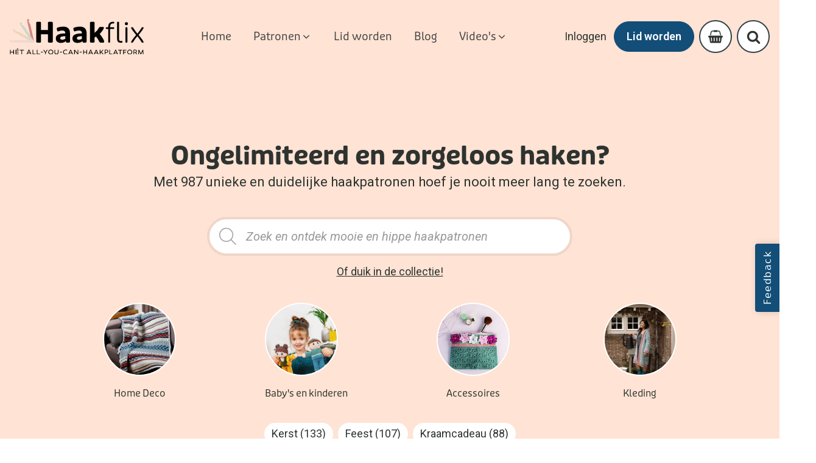

--- FILE ---
content_type: text/html; charset=UTF-8
request_url: https://haakflix.nl/page/3/
body_size: 145009
content:
<!DOCTYPE html>
<html lang="nl-NL" >
<head>
<meta charset="UTF-8">
<meta name="viewport" content="width=device-width, initial-scale=1.0">
<!-- WP_HEAD() START -->
<title>Haakflix | Ongelimiteerd en zorgeloos haken | 700+ patronen</title>
<link rel="preload" as="style" href="https://haakflix.nl/wp-content/cache/perfmatters/haakflix.nl/fonts/a8fa42fa72f5.google-fonts.min.css" >
<link rel="stylesheet" href="https://haakflix.nl/wp-content/cache/perfmatters/haakflix.nl/fonts/a8fa42fa72f5.google-fonts.min.css">
<link rel="preload" as="style" href="https://use.typekit.net/dbs8fwr.css">
<link rel="stylesheet" href="https://use.typekit.net/dbs8fwr.css">
<meta name="dc.title" content="Haakflix | Ongelimiteerd en zorgeloos haken | 700+ patronen">
<meta name="dc.description" content="Wil je ongelimiteerd en zorgeloos haken? Met 700+ unieke en duidelijke haakpatronen hoef je nooit meer lang te zoeken. Meld je nu aan!">
<meta name="dc.relation" content="https://haakflix.nl/page/3/">
<meta name="dc.source" content="https://haakflix.nl/">
<meta name="dc.language" content="nl_NL">
<meta name="description" content="Wil je ongelimiteerd en zorgeloos haken? Met 700+ unieke en duidelijke haakpatronen hoef je nooit meer lang te zoeken. Meld je nu aan!">
<meta name="robots" content="index, follow, max-snippet:-1, max-image-preview:large, max-video-preview:-1">
<link rel="canonical" href="https://haakflix.nl/">
<script id="website-schema" type="application/ld+json">{"@context":"https:\/\/schema.org","@type":"WebSite","name":"Haakflix","alternateName":"Haakflix","description":"H\u00e9t all-you-can-haakplatform","url":"https:\/\/haakflix.nl"}</script>
<meta property="og:url" content="https://haakflix.nl/page/3/">
<meta property="og:site_name" content="Haakflix">
<meta property="og:locale" content="nl_NL">
<meta property="og:type" content="website">
<meta property="og:title" content="Haakflix | Ongelimiteerd en zorgeloos haken | 700+ patronen">
<meta property="og:description" content="Wil je ongelimiteerd en zorgeloos haken? Met 700+ unieke en duidelijke haakpatronen hoef je nooit meer lang te zoeken. Meld je nu aan!">
<meta property="fb:pages" content="">
<meta property="fb:admins" content="">
<meta property="fb:app_id" content="">
<meta name="twitter:card" content="summary">
<meta name="twitter:site" content="">
<meta name="twitter:creator" content="">
<meta name="twitter:title" content="Haakflix | Ongelimiteerd en zorgeloos haken | 700+ patronen">
<meta name="twitter:description" content="Wil je ongelimiteerd en zorgeloos haken? Met 700+ unieke en duidelijke haakpatronen hoef je nooit meer lang te zoeken. Meld je nu aan!">
<link rel='dns-prefetch' href='//assets.pinterest.com' />
<script type="application/ld+json">{"@context":"https:\/\/schema.org","@type":"Organization","name":"Haakflix","url":"https:\/\/haakflix.nl","alternateName":"Haakflix","description":"Haakflix"}</script>
		<script type="application/ld+json">{"@context":"https:\/\/schema.org","@type":"LocalBusiness","@id":"https:\/\/haakflix.nl","name":"Haakflix"}</script>
<link rel="alternate" title="oEmbed (JSON)" type="application/json+oembed" href="https://haakflix.nl/wp-json/oembed/1.0/embed?url=https%3A%2F%2Fhaakflix.nl%2F" />
<link rel="alternate" title="oEmbed (XML)" type="text/xml+oembed" href="https://haakflix.nl/wp-json/oembed/1.0/embed?url=https%3A%2F%2Fhaakflix.nl%2F&#038;format=xml" />
<style id='wp-img-auto-sizes-contain-inline-css' type='text/css'>
img:is([sizes=auto i],[sizes^="auto," i]){contain-intrinsic-size:3000px 1500px}
/*# sourceURL=wp-img-auto-sizes-contain-inline-css */
</style>
<link rel='stylesheet' id='wc-blocks-integration-css' href='https://haakflix.nl/wp-content/plugins/woocommerce-subscriptions/vendor/woocommerce/subscriptions-core/build/index.css?ver=8.0.1' type='text/css' media='all' />
<style id='wp-block-library-inline-css' type='text/css'>
:root{--wp-block-synced-color:#7a00df;--wp-block-synced-color--rgb:122,0,223;--wp-bound-block-color:var(--wp-block-synced-color);--wp-editor-canvas-background:#ddd;--wp-admin-theme-color:#007cba;--wp-admin-theme-color--rgb:0,124,186;--wp-admin-theme-color-darker-10:#006ba1;--wp-admin-theme-color-darker-10--rgb:0,107,160.5;--wp-admin-theme-color-darker-20:#005a87;--wp-admin-theme-color-darker-20--rgb:0,90,135;--wp-admin-border-width-focus:2px}@media (min-resolution:192dpi){:root{--wp-admin-border-width-focus:1.5px}}.wp-element-button{cursor:pointer}:root .has-very-light-gray-background-color{background-color:#eee}:root .has-very-dark-gray-background-color{background-color:#313131}:root .has-very-light-gray-color{color:#eee}:root .has-very-dark-gray-color{color:#313131}:root .has-vivid-green-cyan-to-vivid-cyan-blue-gradient-background{background:linear-gradient(135deg,#00d084,#0693e3)}:root .has-purple-crush-gradient-background{background:linear-gradient(135deg,#34e2e4,#4721fb 50%,#ab1dfe)}:root .has-hazy-dawn-gradient-background{background:linear-gradient(135deg,#faaca8,#dad0ec)}:root .has-subdued-olive-gradient-background{background:linear-gradient(135deg,#fafae1,#67a671)}:root .has-atomic-cream-gradient-background{background:linear-gradient(135deg,#fdd79a,#004a59)}:root .has-nightshade-gradient-background{background:linear-gradient(135deg,#330968,#31cdcf)}:root .has-midnight-gradient-background{background:linear-gradient(135deg,#020381,#2874fc)}:root{--wp--preset--font-size--normal:16px;--wp--preset--font-size--huge:42px}.has-regular-font-size{font-size:1em}.has-larger-font-size{font-size:2.625em}.has-normal-font-size{font-size:var(--wp--preset--font-size--normal)}.has-huge-font-size{font-size:var(--wp--preset--font-size--huge)}.has-text-align-center{text-align:center}.has-text-align-left{text-align:left}.has-text-align-right{text-align:right}.has-fit-text{white-space:nowrap!important}#end-resizable-editor-section{display:none}.aligncenter{clear:both}.items-justified-left{justify-content:flex-start}.items-justified-center{justify-content:center}.items-justified-right{justify-content:flex-end}.items-justified-space-between{justify-content:space-between}.screen-reader-text{border:0;clip-path:inset(50%);height:1px;margin:-1px;overflow:hidden;padding:0;position:absolute;width:1px;word-wrap:normal!important}.screen-reader-text:focus{background-color:#ddd;clip-path:none;color:#444;display:block;font-size:1em;height:auto;left:5px;line-height:normal;padding:15px 23px 14px;text-decoration:none;top:5px;width:auto;z-index:100000}html :where(.has-border-color){border-style:solid}html :where([style*=border-top-color]){border-top-style:solid}html :where([style*=border-right-color]){border-right-style:solid}html :where([style*=border-bottom-color]){border-bottom-style:solid}html :where([style*=border-left-color]){border-left-style:solid}html :where([style*=border-width]){border-style:solid}html :where([style*=border-top-width]){border-top-style:solid}html :where([style*=border-right-width]){border-right-style:solid}html :where([style*=border-bottom-width]){border-bottom-style:solid}html :where([style*=border-left-width]){border-left-style:solid}html :where(img[class*=wp-image-]){height:auto;max-width:100%}:where(figure){margin:0 0 1em}html :where(.is-position-sticky){--wp-admin--admin-bar--position-offset:var(--wp-admin--admin-bar--height,0px)}@media screen and (max-width:600px){html :where(.is-position-sticky){--wp-admin--admin-bar--position-offset:0px}}

/*# sourceURL=wp-block-library-inline-css */
</style><link rel='stylesheet' id='wc-blocks-style-css' href='https://haakflix.nl/wp-content/plugins/woocommerce/assets/client/blocks/wc-blocks.css?ver=wc-10.4.3' type='text/css' media='all' />
<style id='global-styles-inline-css' type='text/css'>
:root{--wp--preset--aspect-ratio--square: 1;--wp--preset--aspect-ratio--4-3: 4/3;--wp--preset--aspect-ratio--3-4: 3/4;--wp--preset--aspect-ratio--3-2: 3/2;--wp--preset--aspect-ratio--2-3: 2/3;--wp--preset--aspect-ratio--16-9: 16/9;--wp--preset--aspect-ratio--9-16: 9/16;--wp--preset--color--black: #000000;--wp--preset--color--cyan-bluish-gray: #abb8c3;--wp--preset--color--white: #ffffff;--wp--preset--color--pale-pink: #f78da7;--wp--preset--color--vivid-red: #cf2e2e;--wp--preset--color--luminous-vivid-orange: #ff6900;--wp--preset--color--luminous-vivid-amber: #fcb900;--wp--preset--color--light-green-cyan: #7bdcb5;--wp--preset--color--vivid-green-cyan: #00d084;--wp--preset--color--pale-cyan-blue: #8ed1fc;--wp--preset--color--vivid-cyan-blue: #0693e3;--wp--preset--color--vivid-purple: #9b51e0;--wp--preset--gradient--vivid-cyan-blue-to-vivid-purple: linear-gradient(135deg,rgb(6,147,227) 0%,rgb(155,81,224) 100%);--wp--preset--gradient--light-green-cyan-to-vivid-green-cyan: linear-gradient(135deg,rgb(122,220,180) 0%,rgb(0,208,130) 100%);--wp--preset--gradient--luminous-vivid-amber-to-luminous-vivid-orange: linear-gradient(135deg,rgb(252,185,0) 0%,rgb(255,105,0) 100%);--wp--preset--gradient--luminous-vivid-orange-to-vivid-red: linear-gradient(135deg,rgb(255,105,0) 0%,rgb(207,46,46) 100%);--wp--preset--gradient--very-light-gray-to-cyan-bluish-gray: linear-gradient(135deg,rgb(238,238,238) 0%,rgb(169,184,195) 100%);--wp--preset--gradient--cool-to-warm-spectrum: linear-gradient(135deg,rgb(74,234,220) 0%,rgb(151,120,209) 20%,rgb(207,42,186) 40%,rgb(238,44,130) 60%,rgb(251,105,98) 80%,rgb(254,248,76) 100%);--wp--preset--gradient--blush-light-purple: linear-gradient(135deg,rgb(255,206,236) 0%,rgb(152,150,240) 100%);--wp--preset--gradient--blush-bordeaux: linear-gradient(135deg,rgb(254,205,165) 0%,rgb(254,45,45) 50%,rgb(107,0,62) 100%);--wp--preset--gradient--luminous-dusk: linear-gradient(135deg,rgb(255,203,112) 0%,rgb(199,81,192) 50%,rgb(65,88,208) 100%);--wp--preset--gradient--pale-ocean: linear-gradient(135deg,rgb(255,245,203) 0%,rgb(182,227,212) 50%,rgb(51,167,181) 100%);--wp--preset--gradient--electric-grass: linear-gradient(135deg,rgb(202,248,128) 0%,rgb(113,206,126) 100%);--wp--preset--gradient--midnight: linear-gradient(135deg,rgb(2,3,129) 0%,rgb(40,116,252) 100%);--wp--preset--font-size--small: 13px;--wp--preset--font-size--medium: 20px;--wp--preset--font-size--large: 36px;--wp--preset--font-size--x-large: 42px;--wp--preset--spacing--20: 0.44rem;--wp--preset--spacing--30: 0.67rem;--wp--preset--spacing--40: 1rem;--wp--preset--spacing--50: 1.5rem;--wp--preset--spacing--60: 2.25rem;--wp--preset--spacing--70: 3.38rem;--wp--preset--spacing--80: 5.06rem;--wp--preset--shadow--natural: 6px 6px 9px rgba(0, 0, 0, 0.2);--wp--preset--shadow--deep: 12px 12px 50px rgba(0, 0, 0, 0.4);--wp--preset--shadow--sharp: 6px 6px 0px rgba(0, 0, 0, 0.2);--wp--preset--shadow--outlined: 6px 6px 0px -3px rgb(255, 255, 255), 6px 6px rgb(0, 0, 0);--wp--preset--shadow--crisp: 6px 6px 0px rgb(0, 0, 0);}:where(.is-layout-flex){gap: 0.5em;}:where(.is-layout-grid){gap: 0.5em;}body .is-layout-flex{display: flex;}.is-layout-flex{flex-wrap: wrap;align-items: center;}.is-layout-flex > :is(*, div){margin: 0;}body .is-layout-grid{display: grid;}.is-layout-grid > :is(*, div){margin: 0;}:where(.wp-block-columns.is-layout-flex){gap: 2em;}:where(.wp-block-columns.is-layout-grid){gap: 2em;}:where(.wp-block-post-template.is-layout-flex){gap: 1.25em;}:where(.wp-block-post-template.is-layout-grid){gap: 1.25em;}.has-black-color{color: var(--wp--preset--color--black) !important;}.has-cyan-bluish-gray-color{color: var(--wp--preset--color--cyan-bluish-gray) !important;}.has-white-color{color: var(--wp--preset--color--white) !important;}.has-pale-pink-color{color: var(--wp--preset--color--pale-pink) !important;}.has-vivid-red-color{color: var(--wp--preset--color--vivid-red) !important;}.has-luminous-vivid-orange-color{color: var(--wp--preset--color--luminous-vivid-orange) !important;}.has-luminous-vivid-amber-color{color: var(--wp--preset--color--luminous-vivid-amber) !important;}.has-light-green-cyan-color{color: var(--wp--preset--color--light-green-cyan) !important;}.has-vivid-green-cyan-color{color: var(--wp--preset--color--vivid-green-cyan) !important;}.has-pale-cyan-blue-color{color: var(--wp--preset--color--pale-cyan-blue) !important;}.has-vivid-cyan-blue-color{color: var(--wp--preset--color--vivid-cyan-blue) !important;}.has-vivid-purple-color{color: var(--wp--preset--color--vivid-purple) !important;}.has-black-background-color{background-color: var(--wp--preset--color--black) !important;}.has-cyan-bluish-gray-background-color{background-color: var(--wp--preset--color--cyan-bluish-gray) !important;}.has-white-background-color{background-color: var(--wp--preset--color--white) !important;}.has-pale-pink-background-color{background-color: var(--wp--preset--color--pale-pink) !important;}.has-vivid-red-background-color{background-color: var(--wp--preset--color--vivid-red) !important;}.has-luminous-vivid-orange-background-color{background-color: var(--wp--preset--color--luminous-vivid-orange) !important;}.has-luminous-vivid-amber-background-color{background-color: var(--wp--preset--color--luminous-vivid-amber) !important;}.has-light-green-cyan-background-color{background-color: var(--wp--preset--color--light-green-cyan) !important;}.has-vivid-green-cyan-background-color{background-color: var(--wp--preset--color--vivid-green-cyan) !important;}.has-pale-cyan-blue-background-color{background-color: var(--wp--preset--color--pale-cyan-blue) !important;}.has-vivid-cyan-blue-background-color{background-color: var(--wp--preset--color--vivid-cyan-blue) !important;}.has-vivid-purple-background-color{background-color: var(--wp--preset--color--vivid-purple) !important;}.has-black-border-color{border-color: var(--wp--preset--color--black) !important;}.has-cyan-bluish-gray-border-color{border-color: var(--wp--preset--color--cyan-bluish-gray) !important;}.has-white-border-color{border-color: var(--wp--preset--color--white) !important;}.has-pale-pink-border-color{border-color: var(--wp--preset--color--pale-pink) !important;}.has-vivid-red-border-color{border-color: var(--wp--preset--color--vivid-red) !important;}.has-luminous-vivid-orange-border-color{border-color: var(--wp--preset--color--luminous-vivid-orange) !important;}.has-luminous-vivid-amber-border-color{border-color: var(--wp--preset--color--luminous-vivid-amber) !important;}.has-light-green-cyan-border-color{border-color: var(--wp--preset--color--light-green-cyan) !important;}.has-vivid-green-cyan-border-color{border-color: var(--wp--preset--color--vivid-green-cyan) !important;}.has-pale-cyan-blue-border-color{border-color: var(--wp--preset--color--pale-cyan-blue) !important;}.has-vivid-cyan-blue-border-color{border-color: var(--wp--preset--color--vivid-cyan-blue) !important;}.has-vivid-purple-border-color{border-color: var(--wp--preset--color--vivid-purple) !important;}.has-vivid-cyan-blue-to-vivid-purple-gradient-background{background: var(--wp--preset--gradient--vivid-cyan-blue-to-vivid-purple) !important;}.has-light-green-cyan-to-vivid-green-cyan-gradient-background{background: var(--wp--preset--gradient--light-green-cyan-to-vivid-green-cyan) !important;}.has-luminous-vivid-amber-to-luminous-vivid-orange-gradient-background{background: var(--wp--preset--gradient--luminous-vivid-amber-to-luminous-vivid-orange) !important;}.has-luminous-vivid-orange-to-vivid-red-gradient-background{background: var(--wp--preset--gradient--luminous-vivid-orange-to-vivid-red) !important;}.has-very-light-gray-to-cyan-bluish-gray-gradient-background{background: var(--wp--preset--gradient--very-light-gray-to-cyan-bluish-gray) !important;}.has-cool-to-warm-spectrum-gradient-background{background: var(--wp--preset--gradient--cool-to-warm-spectrum) !important;}.has-blush-light-purple-gradient-background{background: var(--wp--preset--gradient--blush-light-purple) !important;}.has-blush-bordeaux-gradient-background{background: var(--wp--preset--gradient--blush-bordeaux) !important;}.has-luminous-dusk-gradient-background{background: var(--wp--preset--gradient--luminous-dusk) !important;}.has-pale-ocean-gradient-background{background: var(--wp--preset--gradient--pale-ocean) !important;}.has-electric-grass-gradient-background{background: var(--wp--preset--gradient--electric-grass) !important;}.has-midnight-gradient-background{background: var(--wp--preset--gradient--midnight) !important;}.has-small-font-size{font-size: var(--wp--preset--font-size--small) !important;}.has-medium-font-size{font-size: var(--wp--preset--font-size--medium) !important;}.has-large-font-size{font-size: var(--wp--preset--font-size--large) !important;}.has-x-large-font-size{font-size: var(--wp--preset--font-size--x-large) !important;}
/*# sourceURL=global-styles-inline-css */
</style>

<style id='classic-theme-styles-inline-css' type='text/css'>
/*! This file is auto-generated */
.wp-block-button__link{color:#fff;background-color:#32373c;border-radius:9999px;box-shadow:none;text-decoration:none;padding:calc(.667em + 2px) calc(1.333em + 2px);font-size:1.125em}.wp-block-file__button{background:#32373c;color:#fff;text-decoration:none}
/*# sourceURL=/wp-includes/css/classic-themes.min.css */
</style>
<link rel='stylesheet' id='oxygen-css' href='https://haakflix.nl/wp-content/plugins/oxygen/component-framework/oxygen.css?ver=4.9.3' type='text/css' media='all' />
<link rel='stylesheet' id='woocommerce-layout-css' href='https://haakflix.nl/wp-content/plugins/woocommerce/assets/css/woocommerce-layout.css?ver=10.4.3' type='text/css' media='all' />
<link rel='stylesheet' id='woocommerce-smallscreen-css' href='https://haakflix.nl/wp-content/plugins/woocommerce/assets/css/woocommerce-smallscreen.css?ver=10.4.3' type='text/css' media='only screen and (max-width: 768px)' />
<link rel='stylesheet' id='woocommerce-general-css' href='https://haakflix.nl/wp-content/plugins/woocommerce/assets/css/woocommerce.css?ver=10.4.3' type='text/css' media='all' />
<style id='woocommerce-inline-inline-css' type='text/css'>
.woocommerce form .form-row .required { visibility: visible; }
/*# sourceURL=woocommerce-inline-inline-css */
</style>
<link rel='stylesheet' id='wcpv-frontend-styles-css' href='https://haakflix.nl/wp-content/plugins/woocommerce-product-vendors/build/frontend/wcpv-frontend-scripts.css?ver=3e8c8e5d66a8d71d1d68' type='text/css' media='all' />
<style id='wpgb-head-inline-css' type='text/css'>
.wp-grid-builder:not(.wpgb-template),.wpgb-facet{opacity:0.01}.wpgb-facet fieldset{margin:0;padding:0;border:none;outline:none;box-shadow:none}.wpgb-facet fieldset:last-child{margin-bottom:40px;}.wpgb-facet fieldset legend.wpgb-sr-only{height:1px;width:1px}
/*# sourceURL=wpgb-head-inline-css */
</style>
<link rel='stylesheet' id='photoswipe-css' href='https://haakflix.nl/wp-content/plugins/woocommerce/assets/css/photoswipe/photoswipe.min.css?ver=10.4.3' type='text/css' media='all' />
<link rel='stylesheet' id='photoswipe-default-skin-css' href='https://haakflix.nl/wp-content/plugins/woocommerce/assets/css/photoswipe/default-skin/default-skin.min.css?ver=10.4.3' type='text/css' media='all' />
<link rel='stylesheet' id='pinterest-for-woocommerce-pins-css' href='//haakflix.nl/wp-content/plugins/pinterest-for-woocommerce/assets/css/frontend/pinterest-for-woocommerce-pins.min.css?ver=1.4.23' type='text/css' media='all' />
<link rel='stylesheet' id='dgwt-wcas-style-css' href='https://haakflix.nl/wp-content/plugins/ajax-search-for-woocommerce/assets/css/style.min.css?ver=1.32.0' type='text/css' media='all' />
<link rel='stylesheet' id='mollie-applepaydirect-css' href='https://haakflix.nl/wp-content/plugins/mollie-payments-for-woocommerce/public/css/mollie-applepaydirect.min.css?ver=1768814130' type='text/css' media='screen' />
<script type="text/javascript" src="https://haakflix.nl/wp-includes/js/jquery/jquery.min.js?ver=3.7.1" id="jquery-core-js"></script>
<script type="text/javascript" src="https://haakflix.nl/wp-content/plugins/woocommerce/assets/js/jquery-blockui/jquery.blockUI.min.js?ver=2.7.0-wc.10.4.3" id="wc-jquery-blockui-js" defer="defer" data-wp-strategy="defer"></script>
<script type="text/javascript" id="wc-add-to-cart-js-extra">
/* <![CDATA[ */
var wc_add_to_cart_params = {"ajax_url":"/wp-admin/admin-ajax.php","wc_ajax_url":"/?wc-ajax=%%endpoint%%","i18n_view_cart":"Bekijk winkelwagen","cart_url":"https://haakflix.nl/winkelmand/","is_cart":"","cart_redirect_after_add":"yes"};
//# sourceURL=wc-add-to-cart-js-extra
/* ]]> */
</script>
<script type="text/javascript" src="https://haakflix.nl/wp-content/plugins/woocommerce/assets/js/frontend/add-to-cart.min.js?ver=10.4.3" id="wc-add-to-cart-js" defer="defer" data-wp-strategy="defer"></script>
<script type="text/javascript" src="https://haakflix.nl/wp-content/plugins/woocommerce/assets/js/js-cookie/js.cookie.min.js?ver=2.1.4-wc.10.4.3" id="wc-js-cookie-js" defer="defer" data-wp-strategy="defer"></script>
<script type="text/javascript" id="woocommerce-js-extra">
/* <![CDATA[ */
var woocommerce_params = {"ajax_url":"/wp-admin/admin-ajax.php","wc_ajax_url":"/?wc-ajax=%%endpoint%%","i18n_password_show":"Wachtwoord weergeven","i18n_password_hide":"Wachtwoord verbergen"};
//# sourceURL=woocommerce-js-extra
/* ]]> */
</script>
<script type="text/javascript" src="https://haakflix.nl/wp-content/plugins/woocommerce/assets/js/frontend/woocommerce.min.js?ver=10.4.3" id="woocommerce-js" defer="defer" data-wp-strategy="defer"></script>
<script type="text/javascript" src="https://haakflix.nl/wp-content/plugins/woocommerce/assets/js/zoom/jquery.zoom.min.js?ver=1.7.21-wc.10.4.3" id="wc-zoom-js" defer="defer" data-wp-strategy="defer"></script>
<script type="text/javascript" src="https://haakflix.nl/wp-content/plugins/woocommerce/assets/js/flexslider/jquery.flexslider.min.js?ver=2.7.2-wc.10.4.3" id="wc-flexslider-js" defer="defer" data-wp-strategy="defer"></script>
<script type="text/javascript" src="https://haakflix.nl/wp-content/plugins/woocommerce/assets/js/photoswipe/photoswipe.min.js?ver=4.1.1-wc.10.4.3" id="wc-photoswipe-js" defer="defer" data-wp-strategy="defer"></script>
<script type="text/javascript" src="https://haakflix.nl/wp-content/plugins/woocommerce/assets/js/photoswipe/photoswipe-ui-default.min.js?ver=4.1.1-wc.10.4.3" id="wc-photoswipe-ui-default-js" defer="defer" data-wp-strategy="defer"></script>
<script type="text/javascript" id="wc-single-product-js-extra">
/* <![CDATA[ */
var wc_single_product_params = {"i18n_required_rating_text":"Selecteer een waardering","i18n_rating_options":["1 van de 5 sterren","2 van de 5 sterren","3 van de 5 sterren","4 van de 5 sterren","5 van de 5 sterren"],"i18n_product_gallery_trigger_text":"Afbeeldinggalerij in volledig scherm bekijken","review_rating_required":"yes","flexslider":{"rtl":false,"animation":"slide","smoothHeight":true,"directionNav":false,"controlNav":"thumbnails","slideshow":false,"animationSpeed":500,"animationLoop":false,"allowOneSlide":false,"touch":false},"zoom_enabled":"1","zoom_options":[],"photoswipe_enabled":"1","photoswipe_options":{"shareEl":false,"closeOnScroll":false,"history":false,"hideAnimationDuration":0,"showAnimationDuration":0},"flexslider_enabled":"1"};
//# sourceURL=wc-single-product-js-extra
/* ]]> */
</script>
<script type="text/javascript" src="https://haakflix.nl/wp-content/plugins/woocommerce/assets/js/frontend/single-product.min.js?ver=10.4.3" id="wc-single-product-js" defer="defer" data-wp-strategy="defer"></script>
<link rel="https://api.w.org/" href="https://haakflix.nl/wp-json/" /><link rel="alternate" title="JSON" type="application/json" href="https://haakflix.nl/wp-json/wp/v2/pages/16" /><script src="https://unpkg.com/scrollreveal"></script>
<style>
    html.sr .load-hidden, html.sr .card-wrapper, html.sr .hero-init {
    visibility: hidden;
}
</style><style id='script-61e55e192723c-css' type='text/css'>
.recurring-totals, .recurring-total{
    display: none!important;
}
</style>
<!-- Google Tag Manager -->
<script>(function(w,d,s,l,i){w[l]=w[l]||[];w[l].push({'gtm.start':
new Date().getTime(),event:'gtm.js'});var f=d.getElementsByTagName(s)[0],
j=d.createElement(s),dl=l!='dataLayer'?'&l='+l:'';j.async=true;j.src=
'https://www.googletagmanager.com/gtm.js?id='+i+dl;f.parentNode.insertBefore(j,f);
})(window,document,'script','dataLayer','GTM-PW75NGW');</script>
<!-- End Google Tag Manager -->

<!-- Pinterest verify -->
<meta name="p:domain_verify" content="b91c3410aef21fdc39e101d52b63a032"/><noscript><style>.wp-grid-builder .wpgb-card.wpgb-card-hidden .wpgb-card-wrapper{opacity:1!important;visibility:visible!important;transform:none!important}.wpgb-facet {opacity:1!important;pointer-events:auto!important}.wpgb-facet *:not(.wpgb-pagination-facet){display:none}</style></noscript>		<style>
			.dgwt-wcas-ico-magnifier,.dgwt-wcas-ico-magnifier-handler{max-width:20px}.dgwt-wcas-search-wrapp{max-width:600px}		</style>
			<noscript><style>.woocommerce-product-gallery{ opacity: 1 !important; }</style></noscript>
	<script>function perfmatters_check_cart_fragments(){if(null!==document.getElementById("perfmatters-cart-fragments"))return!1;if(document.cookie.match("(^|;) ?woocommerce_cart_hash=([^;]*)(;|$)")){var e=document.createElement("script");e.id="perfmatters-cart-fragments",e.src="https://haakflix.nl/wp-content/plugins/woocommerce/assets/js/frontend/cart-fragments.min.js",e.async=!0,document.head.appendChild(e)}}perfmatters_check_cart_fragments(),document.addEventListener("click",function(){setTimeout(perfmatters_check_cart_fragments,1e3)});</script><link rel="icon" href="https://haakflix.nl/wp-content/uploads/2021/11/cropped-Haakflix-Favicon-32x32.png" sizes="32x32" />
<link rel="icon" href="https://haakflix.nl/wp-content/uploads/2021/11/cropped-Haakflix-Favicon-192x192.png" sizes="192x192" />
<link rel="apple-touch-icon" href="https://haakflix.nl/wp-content/uploads/2021/11/cropped-Haakflix-Favicon-180x180.png" />
<meta name="msapplication-TileImage" content="https://haakflix.nl/wp-content/uploads/2021/11/cropped-Haakflix-Favicon-270x270.png" />
<link rel='stylesheet' id='oxygen-cache-9395-css' href='//haakflix.nl/wp-content/uploads/oxygen/css/9395.css?cache=1760020293&#038;ver=6.9' type='text/css' media='all' />
<link rel='stylesheet' id='oxygen-cache-13-css' href='//haakflix.nl/wp-content/uploads/oxygen/css/13.css?cache=1759913084&#038;ver=6.9' type='text/css' media='all' />
<link rel='stylesheet' id='oxygen-cache-16-css' href='//haakflix.nl/wp-content/uploads/oxygen/css/16.css?cache=1759397548&#038;ver=6.9' type='text/css' media='all' />
<link rel='stylesheet' id='oxygen-universal-styles-css' href='//haakflix.nl/wp-content/uploads/oxygen/css/universal.css?cache=1760020774&#038;ver=6.9' type='text/css' media='all' />
<noscript><style>.perfmatters-lazy[data-src]{display:none !important;}</style></noscript><!-- END OF WP_HEAD() -->
<link rel='stylesheet' id='fluent-form-styles-css' href='https://haakflix.nl/wp-content/plugins/fluentform/assets/css/fluent-forms-public.css?ver=6.1.11' type='text/css' media='all' />
<link rel='stylesheet' id='fluentform-public-default-css' href='https://haakflix.nl/wp-content/plugins/fluentform/assets/css/fluentform-public-default.css?ver=6.1.11' type='text/css' media='all' />
<link rel='stylesheet' id='oxygen-aos-css' href='https://haakflix.nl/wp-content/plugins/oxygen/component-framework/vendor/aos/aos.css?ver=6.9' type='text/css' media='all' />
</head>
<body class="home paged wp-singular page-template-default page page-id-16 paged-3 page-paged-3 wp-theme-oxygen-is-not-a-theme  wp-embed-responsive theme-oxygen-is-not-a-theme oxygen-body woocommerce-no-js" >




						<header id="_header-96-13" class="oxy-header-wrapper oxy-overlay-header oxy-header" ><div id="_header_row-97-13" class="oxy-header-row" ><div class="oxy-header-container"><div id="_header_left-98-13" class="oxy-header-left" ><a id="div_block-6-13" class="ct-link" href="https://haakflix.nl/"   ><img  id="image-7-13" alt="" src="https://haakflix.nl/wp-content/uploads/2021/10/Haakflix-Logo-tag-svg.svg" class="ct-image"/></a></div><div id="_header_center-99-13" class="oxy-header-center" >
		<nav id="-mega-menu-102-13" class="oxy-mega-menu " ><ul class="oxy-inner-content oxy-mega-menu_inner" data-trigger=".oxy-burger-trigger" data-hovertabs="true" data-odelay="0" data-cdelay="50" data-duration="300" data-mouseover="true" data-hash-close="false" data-auto-aria="true" data-type="individual" >
		<li id="-mega-dropdown-106-13" class="oxy-mega-dropdown " ><a  target="_self" href="https://haakflix.nl" class="oxy-mega-dropdown_link oxy-mega-dropdown_just-link " data-disable-link="disable" data-expanded="disable" ><span class="oxy-mega-dropdown_link-text">Home</span></a></li>

		
		<li id="-mega-dropdown-104-13" class="oxy-mega-dropdown " ><a  href="https://haakflix.nl/patronen" class="oxy-mega-dropdown_link " data-disable-link="enable" data-expanded="disable" ><span class="oxy-mega-dropdown_link-text">Patronen</span><span class="oxy-mega-dropdown_icon"><svg id="icon-mega-dropdown-104-13"><use xlink:href="#FontAwesomeicon-angle-down"></use></svg></span></a><div class="oxy-mega-dropdown_inner oxy-header-container" data-icon="FontAwesomeicon-angle-down"><div class="oxy-mega-dropdown_container"><div class="oxy-inner-content oxy-mega-dropdown_content oxy-header-container"><div id="new_columns-120-13" class="ct-new-columns" ><div id="div_block-122-13" class="ct-div-block mega_padding" ><h4 id="headline-125-13" class="ct-headline mega_h4">Categorieën</h4><div id="code_block-129-13" class="ct-code-block mega_one-col mega_two-cols" >
<ul>


	<li><a href="https://haakflix.nl/patronen/?_categorie=home-deco">Home Deco (431)
		</a>
	</li>



	<li><a href="https://haakflix.nl/patronen/?_categorie=babys-en-kinderen">Baby's en kinderen (317)
		</a>
	</li>



	<li><a href="https://haakflix.nl/patronen/?_categorie=accessoires">Accessoires (188)
		</a>
	</li>



	<li><a href="https://haakflix.nl/patronen/?_categorie=kleding">Kleding (77)
		</a>
	</li>


	</ul>
</div><h4 id="headline-269-13" class="ct-headline mega_h4">Thema's</h4><div id="code_block-272-13" class="ct-code-block mega_one-col mega_two-cols" >
<ul>


	<li><a href="https://haakflix.nl/patronen/?_themas=kerst">Kerst (133)
		</a>
	</li>



	<li><a href="https://haakflix.nl/patronen/?_themas=feest">Feest (107)
		</a>
	</li>



	<li><a href="https://haakflix.nl/patronen/?_themas=kraamcadeau">Kraamcadeau (88)
		</a>
	</li>


	</ul>
</div></div><div id="div_block-123-13" class="ct-div-block" ><h4 id="headline-128-13" class="ct-headline mega_h4">Ontwerpers</h4><div id="code_block-130-13" class="ct-code-block mega_two-cols" >
<ul>


	<li><a href="https://haakflix.nl/vendor/anja-van-doremalen">Anja van Doremalen		</a>
	</li>



	<li><a href="https://haakflix.nl/vendor/annie-mathijsen">Annie Mathijsen		</a>
	</li>



	<li><a href="https://haakflix.nl/vendor/annika-snoeij">Annika Snoeij		</a>
	</li>



	<li><a href="https://haakflix.nl/vendor/wolhuisje">Atelier 't Wolhuisje		</a>
	</li>



	<li><a href="https://haakflix.nl/vendor/berita-van-den-bedem">Bérita van den Bedem		</a>
	</li>



	<li><a href="https://haakflix.nl/vendor/bezig-meidje">Bezig-Meidje		</a>
	</li>



	<li><a href="https://haakflix.nl/vendor/colours-of-life-patronen">Colours of Life patronen		</a>
	</li>



	<li><a href="https://haakflix.nl/vendor/creastudio-juf-wolle">Creastudio Juf Wolle		</a>
	</li>



	<li><a href="https://haakflix.nl/vendor/de-gehaakte-schat">De Gehaakte Schat		</a>
	</li>



	<li><a href="https://haakflix.nl/vendor/dorine">Dorine Brökling		</a>
	</li>



	<li><a href="https://haakflix.nl/vendor/froempje">Froempje		</a>
	</li>



	<li><a href="https://haakflix.nl/vendor/haakflix">Haakflix		</a>
	</li>



	<li><a href="https://haakflix.nl/vendor/haaktijd">Haaktijd		</a>
	</li>



	<li><a href="https://haakflix.nl/vendor/haakwijf">Haakwijf		</a>
	</li>



	<li><a href="https://haakflix.nl/vendor/handmade-by-angels-eyes">Handmade by Angel's Eyes		</a>
	</li>



	<li><a href="https://haakflix.nl/vendor/heravanwijk">Hera Lecluse		</a>
	</li>



	<li><a href="https://haakflix.nl/vendor/het-kunstig-wolletje">Het kunstig Wolletje		</a>
	</li>



	<li><a href="https://haakflix.nl/vendor/hobbydingen-haakpatronen">Hobbydingen haakpatronen		</a>
	</li>



	<li><a href="https://haakflix.nl/vendor/ingrid-geerings">Ingrid Geerings		</a>
	</li>



	<li><a href="https://haakflix.nl/vendor/janou_haakt">janou_haakt		</a>
	</li>



	<li><a href="https://haakflix.nl/vendor/kayleygh-scheepbouwer">Kayleygh Scheepbouwer		</a>
	</li>



	<li><a href="https://haakflix.nl/vendor/kimberley-zwaans">Kimberley Zwaans		</a>
	</li>



	<li><a href="https://haakflix.nl/vendor/kristina-de-barse">Kristina de Barse		</a>
	</li>



	<li><a href="https://haakflix.nl/vendor/kroeliez">Kroeliez		</a>
	</li>



	<li><a href="https://haakflix.nl/vendor/leijns-creative-greenhouse">Leijns Creative Greenhouse		</a>
	</li>



	<li><a href="https://haakflix.nl/vendor/lenianel-patronen">Lenianel patronen		</a>
	</li>



	<li><a href="https://haakflix.nl/vendor/loveliness-haakpatronen">Loveliness haakpatronen		</a>
	</li>



	<li><a href="https://haakflix.nl/vendor/maja-nowicka">Maja Nowicka		</a>
	</li>



	<li><a href="https://haakflix.nl/vendor/marja-waalwijk">Marja Waalwijk		</a>
	</li>



	<li><a href="https://haakflix.nl/vendor/marjahaakt">Marjahaakt		</a>
	</li>



	<li><a href="https://haakflix.nl/vendor/marlaine">Marlaine		</a>
	</li>



	<li><a href="https://haakflix.nl/vendor/monique-van-den-elzen">Monique van den Elzen		</a>
	</li>



	<li><a href="https://haakflix.nl/vendor/mr-cey">Mr. Cey		</a>
	</li>



	<li><a href="https://haakflix.nl/vendor/natashaakt">NatasHAAKT		</a>
	</li>



	<li><a href="https://haakflix.nl/vendor/perapasha">PeraPasha		</a>
	</li>



	<li><a href="https://haakflix.nl/vendor/roelke-kup">Roelke Kup		</a>
	</li>



	<li><a href="https://haakflix.nl/vendor/studiomuis-haakpatronen">Studio Muis		</a>
	</li>



	<li><a href="https://haakflix.nl/vendor/studiohedwig">StudioHedwig		</a>
	</li>



	<li><a href="https://haakflix.nl/vendor/susy-terheggen">Susy Terheggen		</a>
	</li>



	<li><a href="https://haakflix.nl/vendor/vaemkes">Vaemkes		</a>
	</li>



	<li><a href="https://haakflix.nl/vendor/welkrea">Wel Krea		</a>
	</li>



	<li><a href="https://haakflix.nl/vendor/yummigurumi">Yummigurumi		</a>
	</li>



	<li><a href="https://haakflix.nl/vendor/yvonne-krabbendam">Yvonne Krabbendam		</a>
	</li>


	</ul>
</div></div><div id="div_block-124-13" class="ct-div-block" ><div id="div_block-166-13" class="ct-div-block" ><h4 id="headline-132-13" class="ct-headline mega_h4">Nieuw binnen<br></h4><a id="link_text-167-13" class="ct-link-text" href="https://haakflix.nl/patronen/" target="_self"  >Bekijk alle patronen<br></a></div><div id="div_block-134-13" class="ct-div-block mega_new-patterns" ><div id="_dynamic_list-141-13" class="oxy-dynamic-list"><div id="div_block-142-13-1" class="ct-div-block" data-id="div_block-142-13"><a id="link-147-13-1" class="ct-link" href="https://haakflix.nl/patroon/haakpatroon-chique-avondtasje/" target="_self" data-id="link-147-13"><div id="div_block-148-13-1" class="ct-div-block" data-id="div_block-148-13"><img width="577" height="843" id="image-149-13-1" alt="" src="https://haakflix.nl/wp-content/uploads/2026/01/HHA251_Chique-avondtasje.jpg" class="ct-image" data-id="image-149-13"></div><div id="headline-150-13-1" class="ct-headline" data-id="headline-150-13"><span id="span-151-13-1" class="ct-span" data-id="span-151-13">Haakpatroon - Chique avondtasje</span></div></a></div><div id="div_block-142-13-2" class="ct-div-block" data-id="div_block-142-13"><a id="link-147-13-2" class="ct-link" href="https://haakflix.nl/patroon/haakpatroon-muts-met-kleurverloop/" target="_self" data-id="link-147-13"><div id="div_block-148-13-2" class="ct-div-block" data-id="div_block-148-13"><img width="516" height="777" id="image-149-13-2" alt="" src="https://haakflix.nl/wp-content/uploads/2025/12/ADH66_32950_muts.jpg" class="ct-image" data-id="image-149-13"></div><div id="headline-150-13-2" class="ct-headline" data-id="headline-150-13"><span id="span-151-13-2" class="ct-span" data-id="span-151-13">Haakpatroon - Muts met kleurverloop</span></div></a></div>                    
                                            
                                        
                    </div>
</div></div></div></div></div></div></li>

		
		<li id="-mega-dropdown-112-13" class="oxy-mega-dropdown " ><a  target="_self" href="https://haakflix.nl#pakketten" class="oxy-mega-dropdown_link oxy-mega-dropdown_just-link " data-disable-link="disable" data-expanded="disable" ><span class="oxy-mega-dropdown_link-text">Lid worden</span></a></li>

		
		<li id="-mega-dropdown-114-13" class="oxy-mega-dropdown " ><a  target="_self" href="https://haakflix.nl/blog/" class="oxy-mega-dropdown_link oxy-mega-dropdown_just-link " data-disable-link="disable" data-expanded="disable" ><span class="oxy-mega-dropdown_link-text">Blog</span></a></li>

		
		<li id="-mega-dropdown-290-13" class="oxy-mega-dropdown " ><a  href="https://haakflix.nl/video/" class="oxy-mega-dropdown_link " data-disable-link="enable" data-expanded="disable" ><span class="oxy-mega-dropdown_link-text">Video's</span><span class="oxy-mega-dropdown_icon"><svg id="icon-mega-dropdown-290-13"><use xlink:href="#FontAwesomeicon-angle-down"></use></svg></span></a><div class="oxy-mega-dropdown_inner oxy-header-container oxy-mega-dropdown_flyout" data-icon="FontAwesomeicon-angle-down"><div class="oxy-mega-dropdown_container"><div class="oxy-inner-content oxy-mega-dropdown_content oxy-header-container"><ul id="menu-video-dropdown" class="oxy-mega-dropdown_menu"><li id="menu-item-24954" class="menu-item menu-item-type-taxonomy menu-item-object-video-category menu-item-24954"><a href="https://haakflix.nl/video-category/amigurumi-cursus/">Amigurumi cursus</a></li>
</ul></div></div></div></li>

		</ul></nav>

		</div><div id="_header_right-100-13" class="oxy-header-right" ><div id="div_block-164-13" class="ct-div-block" ><div id="code_block-85-13" class="ct-code-block" ><a class="link-nostyle mr12" href="https://haakflix.nl/mijn-account">Inloggen</a><a class="ct-link-button theme-button theme-button-hover-default theme-button--header" href="https://haakflix.nl/#pakketten">Lid worden</a></div></div><a id="link-172-13" class="ct-link theme-navbar-circle" href="https://haakflix.nl/winkelmand/"   ><div id="fancy_icon-225-13" class="ct-fancy-icon" ><svg id="svg-fancy_icon-225-13"><use xlink:href="#FontAwesomeicon-shopping-basket"></use></svg></div></a><a id="link-180-13" class="ct-link theme-navbar-circle" href="#"   >
		<div id="-header-search-195-13" class="oxy-header-search " ><button aria-label="Open search" class="oxy-header-search_toggle oxy-header-search_toggle-open" data-prevent-scroll="false"><span class="oxy-header-search_toggle-text"></span><svg class="oxy-header-search_open-icon" id="open-header-search-195-13-icon"><use xlink:href="#FontAwesomeicon-search"></use></svg></button><form role="search" method="get" class="oxy-header-search_form" action="https://haakflix.nl/">
                    <div class="oxy-header-container">
                    <label>
                        <span class="screen-reader-text">Zoeken naar:</span>
                        <input required type="search" class="oxy-header-search_search-field" placeholder="Zoek naar patronen..." value="" name="s" title="Zoeken naar:" />
                    </label><button aria-label="Close search" type=button class="oxy-header-search_toggle"><svg class="oxy-header-search_close-icon" id="close-header-search-195-13-icon"><use xlink:href="#FontAwesomeicon-close"></use></svg></button><input type="submit" class="search-submit" value="Zoeken" /></div></form></div>

		</a>
		<div id="-burger-trigger-196-13" class="oxy-burger-trigger " ><button aria-label="Open menu" data-touch="click"  class="hamburger hamburger--3dx " type="button"><span class="hamburger-box"><span class="hamburger-inner"></span></span></button></div>

		</div></div></div></header>
		<div id='inner_content-1-13' class='ct-inner-content'><section id="section-1104-16" class=" ct-section relative" ><div class="ct-section-inner-wrap"><div id="div_block-1105-16" class="ct-div-block container" ><div id="div_block-1106-16" class="ct-div-block row" ><div id="div_block-1107-16" class="ct-div-block col" ><h1 id="headline-1108-16" class="ct-headline hero-headline hero-init">Ongelimiteerd en zorgeloos haken?</h1><h2 id="headline-1685-16" class="ct-headline hero-subheadline hero-init">Met 987 unieke en duidelijke haakpatronen hoef je nooit meer lang te zoeken.</h2><div id="shortcode-1110-16" class="ct-shortcode hero-init" ><div  class="dgwt-wcas-search-wrapp dgwt-wcas-no-submit woocommerce dgwt-wcas-style-solaris js-dgwt-wcas-layout-classic dgwt-wcas-layout-classic js-dgwt-wcas-mobile-overlay-enabled">
		<form class="dgwt-wcas-search-form" role="search" action="https://haakflix.nl/" method="get">
		<div class="dgwt-wcas-sf-wrapp">
							<svg class="dgwt-wcas-ico-magnifier" xmlns="http://www.w3.org/2000/svg"
					 xmlns:xlink="http://www.w3.org/1999/xlink" x="0px" y="0px"
					 viewBox="0 0 51.539 51.361" xml:space="preserve">
		             <path 						 d="M51.539,49.356L37.247,35.065c3.273-3.74,5.272-8.623,5.272-13.983c0-11.742-9.518-21.26-21.26-21.26 S0,9.339,0,21.082s9.518,21.26,21.26,21.26c5.361,0,10.244-1.999,13.983-5.272l14.292,14.292L51.539,49.356z M2.835,21.082 c0-10.176,8.249-18.425,18.425-18.425s18.425,8.249,18.425,18.425S31.436,39.507,21.26,39.507S2.835,31.258,2.835,21.082z"/>
				</svg>
							<label class="screen-reader-text"
				   for="dgwt-wcas-search-input-1">Producten zoeken</label>

			<input id="dgwt-wcas-search-input-1"
				   type="search"
				   class="dgwt-wcas-search-input"
				   name="s"
				   value=""
				   placeholder="Zoek en ontdek mooie en hippe haakpatronen"
				   autocomplete="off"
							/>
			<div class="dgwt-wcas-preloader"></div>

			<div class="dgwt-wcas-voice-search"></div>

			
			<input type="hidden" name="post_type" value="product"/>
			<input type="hidden" name="dgwt_wcas" value="1"/>

			
					</div>
	</form>
</div>
</div><a id="link_text-1111-16" class="ct-link-text hero-link hero-init" href="https://haakflix.nl/patronen/"   >Of duik in de collectie!</a></div></div><div id="div_block-1112-16" class="ct-div-block row justify-center" ><div id="code_block-1113-16" class="ct-code-block hero__cats col col-7 col-l-10 col-m-12" >




	<div class="hero__cat-wrap hero-init"><a href="https://haakflix.nl/categorie/home-deco">
		<div class="hero__cat__img-wrap"><img width="500" height="750" class="hero__cat__img" src="https://haakflix.nl/wp-content/uploads/2021/10/Indigo-Meets-Rose-1.jpg"></div>
		<span class="hero__cat__text">Home Deco</span>
		</a>
	</div>


	<div class="hero__cat-wrap hero-init"><a href="https://haakflix.nl/categorie/babys-en-kinderen">
		<div class="hero__cat__img-wrap"><img width="1200" height="1800" class="hero__cat__img" src="https://haakflix.nl/wp-content/uploads/2021/10/ami-4-28880a.jpg"></div>
		<span class="hero__cat__text">Baby's en kinderen</span>
		</a>
	</div>


	<div class="hero__cat-wrap hero-init"><a href="https://haakflix.nl/categorie/accessoires">
		<div class="hero__cat__img-wrap"><img width="1280" height="853" class="hero__cat__img perfmatters-lazy" src="data:image/svg+xml,%3Csvg%20xmlns=&#039;http://www.w3.org/2000/svg&#039;%20width=&#039;1280&#039;%20height=&#039;853&#039;%20viewBox=&#039;0%200%201280%20853&#039;%3E%3C/svg%3E" data-src="https://haakflix.nl/wp-content/uploads/2021/11/adh-17-26765a_hoofd.jpg" /><noscript><img width="1280" height="853" class="hero__cat__img" src="https://haakflix.nl/wp-content/uploads/2021/11/adh-17-26765a_hoofd.jpg"></noscript></div>
		<span class="hero__cat__text">Accessoires</span>
		</a>
	</div>


	<div class="hero__cat-wrap hero-init"><a href="https://haakflix.nl/categorie/kleding">
		<div class="hero__cat__img-wrap"><img width="1200" height="1800" class="hero__cat__img perfmatters-lazy" src="data:image/svg+xml,%3Csvg%20xmlns=&#039;http://www.w3.org/2000/svg&#039;%20width=&#039;1200&#039;%20height=&#039;1800&#039;%20viewBox=&#039;0%200%201200%201800&#039;%3E%3C/svg%3E" data-src="https://haakflix.nl/wp-content/uploads/2022/01/adh-28062-scaled-1.jpg" /><noscript><img width="1200" height="1800" class="hero__cat__img" src="https://haakflix.nl/wp-content/uploads/2022/01/adh-28062-scaled-1.jpg"></noscript></div>
		<span class="hero__cat__text">Kleding</span>
		</a>
	</div>

	
</div></div><div id="div_block-1345-16" class="ct-div-block row" ><div id="div_block-1342-16" class="ct-div-block col" ><div id="code_block-1343-16" class="ct-code-block hero__themas hero-init" >



	<a class="popular-thema" href="https://haakflix.nl/thema/kerst">
		Kerst (133)
		</a>
	


	<a class="popular-thema" href="https://haakflix.nl/thema/feest">
		Feest (107)
		</a>
	


	<a class="popular-thema" href="https://haakflix.nl/thema/kraamcadeau">
		Kraamcadeau (88)
		</a>
	

	</div></div></div></div></div></section><section id="section-1224-16" class=" ct-section" ><div class="ct-section-inner-wrap"><div id="div_block-1225-16" class="ct-div-block container" ><div id="div_block-1226-16" class="ct-div-block row" ><div id="div_block-1227-16" class="ct-div-block col subhero" ><div id="text_block-1228-16" class="ct-text-block subhero__title" >Haakflix is onderdeel van:</div><div id="text_block-1229-16" class="ct-text-block subhero__brand" >HobbyHandig</div><div id="text_block-1230-16" class="ct-text-block subhero__brand" >Hobbyou</div><div id="text_block-1231-16" class="ct-text-block subhero__brand subhero__brand--last" >Aan de haak<br></div></div></div></div></div></section><section id="populair" class=" ct-section" ><div class="ct-section-inner-wrap"><div id="div_block-29-16" class="ct-div-block container" ><div id="div_block-30-16" class="ct-div-block row" ><div id="div_block-31-16" class="ct-div-block col effect-leftright" ><h2 id="headline-32-16" class="ct-headline">Populaire patronen</h2><div id="div_block-34-16" class="ct-div-block" ><a id="link_button-33-16" class="ct-link-button theme-button theme-button-hover-border xs-hide" href="https://haakflix.nl/patronen" target="_self"  >Bekijk alles</a></div></div></div><div id="div_block-35-16" class="ct-div-block row" ><div id="div_efblock-36-16" class="ct-div-block col effect-slideup" >
		<div id="-carousel-builder-259-16" class="oxy-carousel-builder " ><div class="oxy-carousel-builder_inner oxy-inner-content" data-prev=".oxy-carousel-builder_prev" data-next=".oxy-carousel-builder_next" data-contain="true" data-percent="true" data-freescroll="false" data-draggable="true" data-wraparound="true" data-carousel=".oxy-dynamic-list" data-cell="" data-dragthreshold="3" data-selectedattraction="0.025" data-friction="0.28" data-freescrollfriction="0.075" data-forceheight="false" data-fade="false" data-tickerpause="true" data-groupcells="1" data-autoplay="0" data-pauseautoplay="true" data-hash="false" data-initial="1" data-accessibility="true" data-cellalign="left" data-righttoleft="false" data-images-loaded="true" data-pagedots="false" data-trigger-aos="false" data-clickselect="false" data-tick="false" ><div id="_dynamic_list-260-16" class="oxy-dynamic-list"><div id="div_block-261-16-1" class="ct-div-block theme-popular-pattern-wrapper" data-id="div_block-261-16"><a id="link-262-16-1" class="ct-link" href="https://haakflix.nl/patroon/warme-en-funky-muts/" target="_self" data-id="link-262-16"><div id="div_block-263-16-1" class="ct-div-block" data-id="div_block-263-16"><img width="750" height="858" id="image-264-16-1" alt src="data:image/svg+xml,%3Csvg%20xmlns=&#039;http://www.w3.org/2000/svg&#039;%20width=&#039;750&#039;%20height=&#039;858&#039;%20viewBox=&#039;0%200%20750%20858&#039;%3E%3C/svg%3E" class="ct-image perfmatters-lazy" data-id="image-264-16" data-src="https://haakflix.nl/wp-content/uploads/2021/11/adh24-27832-b.jpg" /><noscript><img width="750" height="858" id="image-264-16-1" alt="" src="https://haakflix.nl/wp-content/uploads/2021/11/adh24-27832-b.jpg" class="ct-image" data-id="image-264-16"></noscript></div><p id="headline-265-16-1" class="ct-headline" data-id="headline-265-16"><span id="span-266-16-1" class="ct-span" data-id="span-266-16">Haakpatroon - Warme en funky muts</span></p></a></div><div id="div_block-261-16-2" class="ct-div-block theme-popular-pattern-wrapper" data-id="div_block-261-16"><a id="link-262-16-2" class="ct-link" href="https://haakflix.nl/patroon/zonnebrilhoes/" target="_self" data-id="link-262-16"><div id="div_block-263-16-2" class="ct-div-block" data-id="div_block-263-16"><img width="1800" height="1200" id="image-264-16-2" alt src="data:image/svg+xml,%3Csvg%20xmlns=&#039;http://www.w3.org/2000/svg&#039;%20width=&#039;1800&#039;%20height=&#039;1200&#039;%20viewBox=&#039;0%200%201800%201200&#039;%3E%3C/svg%3E" class="ct-image perfmatters-lazy" data-id="image-264-16" data-src="https://haakflix.nl/wp-content/uploads/2022/10/ADH-30973-A.jpeg" /><noscript><img width="1800" height="1200" id="image-264-16-2" alt="" src="https://haakflix.nl/wp-content/uploads/2022/10/ADH-30973-A.jpeg" class="ct-image" data-id="image-264-16"></noscript></div><p id="headline-265-16-2" class="ct-headline" data-id="headline-265-16"><span id="span-266-16-2" class="ct-span" data-id="span-266-16">(Zonne)brilhoes</span></p></a></div><div id="div_block-261-16-3" class="ct-div-block theme-popular-pattern-wrapper" data-id="div_block-261-16"><a id="link-262-16-3" class="ct-link" href="https://haakflix.nl/patroon/kerstballen/" target="_self" data-id="link-262-16"><div id="div_block-263-16-3" class="ct-div-block" data-id="div_block-263-16"><img width="595" height="842" id="image-264-16-3" alt src="data:image/svg+xml,%3Csvg%20xmlns=&#039;http://www.w3.org/2000/svg&#039;%20width=&#039;595&#039;%20height=&#039;842&#039;%20viewBox=&#039;0%200%20595%20842&#039;%3E%3C/svg%3E" class="ct-image perfmatters-lazy" data-id="image-264-16" data-src="https://haakflix.nl/wp-content/uploads/2021/11/kerstballen.jpg" /><noscript><img width="595" height="842" id="image-264-16-3" alt="" src="https://haakflix.nl/wp-content/uploads/2021/11/kerstballen.jpg" class="ct-image" data-id="image-264-16"></noscript></div><p id="headline-265-16-3" class="ct-headline" data-id="headline-265-16"><span id="span-266-16-3" class="ct-span" data-id="span-266-16">Kerstballen</span></p></a></div><div id="div_block-261-16-4" class="ct-div-block theme-popular-pattern-wrapper" data-id="div_block-261-16"><a id="link-262-16-4" class="ct-link" href="https://haakflix.nl/patroon/gehaakt-washandje/" target="_self" data-id="link-262-16"><div id="div_block-263-16-4" class="ct-div-block" data-id="div_block-263-16"><img width="1200" height="1674" id="image-264-16-4" alt src="data:image/svg+xml,%3Csvg%20xmlns=&#039;http://www.w3.org/2000/svg&#039;%20width=&#039;1200&#039;%20height=&#039;1674&#039;%20viewBox=&#039;0%200%201200%201674&#039;%3E%3C/svg%3E" class="ct-image perfmatters-lazy" data-id="image-264-16" data-src="https://haakflix.nl/wp-content/uploads/2021/11/cre-28352-a.jpg" /><noscript><img width="1200" height="1674" id="image-264-16-4" alt="" src="https://haakflix.nl/wp-content/uploads/2021/11/cre-28352-a.jpg" class="ct-image" data-id="image-264-16"></noscript></div><p id="headline-265-16-4" class="ct-headline" data-id="headline-265-16"><span id="span-266-16-4" class="ct-span" data-id="span-266-16">Gehaakt washandje</span></p></a></div><div id="div_block-261-16-5" class="ct-div-block theme-popular-pattern-wrapper" data-id="div_block-261-16"><a id="link-262-16-5" class="ct-link" href="https://haakflix.nl/patroon/haakpatroon-tony-teckel/" target="_self" data-id="link-262-16"><div id="div_block-263-16-5" class="ct-div-block" data-id="div_block-263-16"><img width="518" height="778" id="image-264-16-5" alt src="data:image/svg+xml,%3Csvg%20xmlns=&#039;http://www.w3.org/2000/svg&#039;%20width=&#039;518&#039;%20height=&#039;778&#039;%20viewBox=&#039;0%200%20518%20778&#039;%3E%3C/svg%3E" class="ct-image perfmatters-lazy" data-id="image-264-16" data-src="https://haakflix.nl/wp-content/uploads/2024/03/teckel-tony01.png" /><noscript><img width="518" height="778" id="image-264-16-5" alt="" src="https://haakflix.nl/wp-content/uploads/2024/03/teckel-tony01.png" class="ct-image" data-id="image-264-16"></noscript></div><p id="headline-265-16-5" class="ct-headline" data-id="headline-265-16"><span id="span-266-16-5" class="ct-span" data-id="span-266-16">Haakpatroon - Tony Teckel</span></p></a></div><div id="div_block-261-16-6" class="ct-div-block theme-popular-pattern-wrapper" data-id="div_block-261-16"><a id="link-262-16-6" class="ct-link" href="https://haakflix.nl/patroon/stoer-sieraad/" target="_self" data-id="link-262-16"><div id="div_block-263-16-6" class="ct-div-block" data-id="div_block-263-16"><img width="1200" height="1800" id="image-264-16-6" alt src="data:image/svg+xml,%3Csvg%20xmlns=&#039;http://www.w3.org/2000/svg&#039;%20width=&#039;1200&#039;%20height=&#039;1800&#039;%20viewBox=&#039;0%200%201200%201800&#039;%3E%3C/svg%3E" class="ct-image perfmatters-lazy" data-id="image-264-16" data-src="https://haakflix.nl/wp-content/uploads/2021/11/hh-183009l.jpg" /><noscript><img width="1200" height="1800" id="image-264-16-6" alt="" src="https://haakflix.nl/wp-content/uploads/2021/11/hh-183009l.jpg" class="ct-image" data-id="image-264-16"></noscript></div><p id="headline-265-16-6" class="ct-headline" data-id="headline-265-16"><span id="span-266-16-6" class="ct-span" data-id="span-266-16">Haakpatroon - Stoer sieraad</span></p></a></div><div id="div_block-261-16-7" class="ct-div-block theme-popular-pattern-wrapper" data-id="div_block-261-16"><a id="link-262-16-7" class="ct-link" href="https://haakflix.nl/patroon/aankleedpopjes-rosa-en-roy-deel-2-garderobe/" target="_self" data-id="link-262-16"><div id="div_block-263-16-7" class="ct-div-block" data-id="div_block-263-16"><img width="1134" height="756" id="image-264-16-7" alt src="data:image/svg+xml,%3Csvg%20xmlns=&#039;http://www.w3.org/2000/svg&#039;%20width=&#039;1134&#039;%20height=&#039;756&#039;%20viewBox=&#039;0%200%201134%20756&#039;%3E%3C/svg%3E" class="ct-image perfmatters-lazy" data-id="image-264-16" data-src="https://haakflix.nl/wp-content/uploads/2021/10/kopie-van-ami-4-28880-gekleurd-p.jpg" /><noscript><img width="1134" height="756" id="image-264-16-7" alt="" src="https://haakflix.nl/wp-content/uploads/2021/10/kopie-van-ami-4-28880-gekleurd-p.jpg" class="ct-image" data-id="image-264-16"></noscript></div><p id="headline-265-16-7" class="ct-headline" data-id="headline-265-16"><span id="span-266-16-7" class="ct-span" data-id="span-266-16">Aankleedpopjes Rosa en Roy deel 2 (garderobe)</span></p></a></div><div id="div_block-261-16-8" class="ct-div-block theme-popular-pattern-wrapper" data-id="div_block-261-16"><a id="link-262-16-8" class="ct-link" href="https://haakflix.nl/patroon/insecten-ingelijst/" target="_self" data-id="link-262-16"><div id="div_block-263-16-8" class="ct-div-block" data-id="div_block-263-16"><img width="1800" height="1200" id="image-264-16-8" alt src="data:image/svg+xml,%3Csvg%20xmlns=&#039;http://www.w3.org/2000/svg&#039;%20width=&#039;1800&#039;%20height=&#039;1200&#039;%20viewBox=&#039;0%200%201800%201200&#039;%3E%3C/svg%3E" class="ct-image perfmatters-lazy" data-id="image-264-16" data-src="https://haakflix.nl/wp-content/uploads/2022/01/hha213-27011-b-scaled-1.jpg" /><noscript><img width="1800" height="1200" id="image-264-16-8" alt="" src="https://haakflix.nl/wp-content/uploads/2022/01/hha213-27011-b-scaled-1.jpg" class="ct-image" data-id="image-264-16"></noscript></div><p id="headline-265-16-8" class="ct-headline" data-id="headline-265-16"><span id="span-266-16-8" class="ct-span" data-id="span-266-16">Insecten ingelijst</span></p></a></div><div id="div_block-261-16-9" class="ct-div-block theme-popular-pattern-wrapper" data-id="div_block-261-16"><a id="link-262-16-9" class="ct-link" href="https://haakflix.nl/patroon/haakpatroon-afdekdeksels/" target="_self" data-id="link-262-16"><div id="div_block-263-16-9" class="ct-div-block" data-id="div_block-263-16"><img width="787" height="1181" id="image-264-16-9" alt src="data:image/svg+xml,%3Csvg%20xmlns=&#039;http://www.w3.org/2000/svg&#039;%20width=&#039;787&#039;%20height=&#039;1181&#039;%20viewBox=&#039;0%200%20787%201181&#039;%3E%3C/svg%3E" class="ct-image perfmatters-lazy" data-id="image-264-16" data-src="https://haakflix.nl/wp-content/uploads/2025/05/HHA254-32613b.jpg" /><noscript><img width="787" height="1181" id="image-264-16-9" alt="" src="https://haakflix.nl/wp-content/uploads/2025/05/HHA254-32613b.jpg" class="ct-image" data-id="image-264-16"></noscript></div><p id="headline-265-16-9" class="ct-headline" data-id="headline-265-16"><span id="span-266-16-9" class="ct-span" data-id="span-266-16">Haakpatroon - Afdekdeksels</span></p></a></div><div id="div_block-261-16-10" class="ct-div-block theme-popular-pattern-wrapper" data-id="div_block-261-16"><a id="link-262-16-10" class="ct-link" href="https://haakflix.nl/patroon/haakpatroon-serveerster/" target="_self" data-id="link-262-16"><div id="div_block-263-16-10" class="ct-div-block" data-id="div_block-263-16"><img width="1200" height="1800" id="image-264-16-10" alt src="data:image/svg+xml,%3Csvg%20xmlns=&#039;http://www.w3.org/2000/svg&#039;%20width=&#039;1200&#039;%20height=&#039;1800&#039;%20viewBox=&#039;0%200%201200%201800&#039;%3E%3C/svg%3E" class="ct-image perfmatters-lazy" data-id="image-264-16" data-src="https://haakflix.nl/wp-content/uploads/2024/07/ami-17-32297d-scaled-2.jpg" /><noscript><img width="1200" height="1800" id="image-264-16-10" alt="" src="https://haakflix.nl/wp-content/uploads/2024/07/ami-17-32297d-scaled-2.jpg" class="ct-image" data-id="image-264-16"></noscript></div><p id="headline-265-16-10" class="ct-headline" data-id="headline-265-16"><span id="span-266-16-10" class="ct-span" data-id="span-266-16">Haakpatroon - Serveerster Wietske met pannenkoek</span></p></a></div><div id="div_block-261-16-11" class="ct-div-block theme-popular-pattern-wrapper" data-id="div_block-261-16"><a id="link-262-16-11" class="ct-link" href="https://haakflix.nl/patroon/haakpatroon-olifant-in-een-lijstje/" target="_self" data-id="link-262-16"><div id="div_block-263-16-11" class="ct-div-block" data-id="div_block-263-16"><img width="1800" height="1200" id="image-264-16-11" alt src="data:image/svg+xml,%3Csvg%20xmlns=&#039;http://www.w3.org/2000/svg&#039;%20width=&#039;1800&#039;%20height=&#039;1200&#039;%20viewBox=&#039;0%200%201800%201200&#039;%3E%3C/svg%3E" class="ct-image perfmatters-lazy" data-id="image-264-16" data-src="https://haakflix.nl/wp-content/uploads/2022/05/ami-2-28076a-scaled-1.jpg" /><noscript><img width="1800" height="1200" id="image-264-16-11" alt="" src="https://haakflix.nl/wp-content/uploads/2022/05/ami-2-28076a-scaled-1.jpg" class="ct-image" data-id="image-264-16"></noscript></div><p id="headline-265-16-11" class="ct-headline" data-id="headline-265-16"><span id="span-266-16-11" class="ct-span" data-id="span-266-16">Olifant in een lijstje</span></p></a></div><div id="div_block-261-16-12" class="ct-div-block theme-popular-pattern-wrapper" data-id="div_block-261-16"><a id="link-262-16-12" class="ct-link" href="https://haakflix.nl/patroon/bob-de-giraffe/" target="_self" data-id="link-262-16"><div id="div_block-263-16-12" class="ct-div-block" data-id="div_block-263-16"><img width="1646" height="1097" id="image-264-16-12" alt src="data:image/svg+xml,%3Csvg%20xmlns=&#039;http://www.w3.org/2000/svg&#039;%20width=&#039;1646&#039;%20height=&#039;1097&#039;%20viewBox=&#039;0%200%201646%201097&#039;%3E%3C/svg%3E" class="ct-image perfmatters-lazy" data-id="image-264-16" data-src="https://haakflix.nl/wp-content/uploads/2022/01/adh-30257-b.jpeg" /><noscript><img width="1646" height="1097" id="image-264-16-12" alt="" src="https://haakflix.nl/wp-content/uploads/2022/01/adh-30257-b.jpeg" class="ct-image" data-id="image-264-16"></noscript></div><p id="headline-265-16-12" class="ct-headline" data-id="headline-265-16"><span id="span-266-16-12" class="ct-span" data-id="span-266-16">Bob de Giraffe</span></p></a></div><div id="div_block-261-16-13" class="ct-div-block theme-popular-pattern-wrapper" data-id="div_block-261-16"><a id="link-262-16-13" class="ct-link" href="https://haakflix.nl/patroon/haakpatroon-zitkamer-van-familie-konijn/" target="_self" data-id="link-262-16"><div id="div_block-263-16-13" class="ct-div-block" data-id="div_block-263-16"><img width="787" height="1181" id="image-264-16-13" alt src="data:image/svg+xml,%3Csvg%20xmlns=&#039;http://www.w3.org/2000/svg&#039;%20width=&#039;787&#039;%20height=&#039;1181&#039;%20viewBox=&#039;0%200%20787%201181&#039;%3E%3C/svg%3E" class="ct-image perfmatters-lazy" data-id="image-264-16" data-src="https://haakflix.nl/wp-content/uploads/2025/11/AMI20-33025acLR.jpg" /><noscript><img width="787" height="1181" id="image-264-16-13" alt="" src="https://haakflix.nl/wp-content/uploads/2025/11/AMI20-33025acLR.jpg" class="ct-image" data-id="image-264-16"></noscript></div><p id="headline-265-16-13" class="ct-headline" data-id="headline-265-16"><span id="span-266-16-13" class="ct-span" data-id="span-266-16">Haakpatroon - Zitkamer van Familie Konijn (deel 5 van 5)</span></p></a></div><div id="div_block-261-16-14" class="ct-div-block theme-popular-pattern-wrapper" data-id="div_block-261-16"><a id="link-262-16-14" class="ct-link" href="https://haakflix.nl/patroon/sterren-op-tafel/" target="_self" data-id="link-262-16"><div id="div_block-263-16-14" class="ct-div-block" data-id="div_block-263-16"><img width="750" height="898" id="image-264-16-14" alt src="data:image/svg+xml,%3Csvg%20xmlns=&#039;http://www.w3.org/2000/svg&#039;%20width=&#039;750&#039;%20height=&#039;898&#039;%20viewBox=&#039;0%200%20750%20898&#039;%3E%3C/svg%3E" class="ct-image perfmatters-lazy" data-id="image-264-16" data-src="https://haakflix.nl/wp-content/uploads/2021/11/adh23-27777-b.jpg" /><noscript><img width="750" height="898" id="image-264-16-14" alt="" src="https://haakflix.nl/wp-content/uploads/2021/11/adh23-27777-b.jpg" class="ct-image" data-id="image-264-16"></noscript></div><p id="headline-265-16-14" class="ct-headline" data-id="headline-265-16"><span id="span-266-16-14" class="ct-span" data-id="span-266-16">Sterren op tafel</span></p></a></div><div id="div_block-261-16-15" class="ct-div-block theme-popular-pattern-wrapper" data-id="div_block-261-16"><a id="link-262-16-15" class="ct-link" href="https://haakflix.nl/patroon/haakpatroon-koffiefilter/" target="_self" data-id="link-262-16"><div id="div_block-263-16-15" class="ct-div-block" data-id="div_block-263-16"><img width="529" height="794" id="image-264-16-15" alt src="data:image/svg+xml,%3Csvg%20xmlns=&#039;http://www.w3.org/2000/svg&#039;%20width=&#039;529&#039;%20height=&#039;794&#039;%20viewBox=&#039;0%200%20529%20794&#039;%3E%3C/svg%3E" class="ct-image perfmatters-lazy" data-id="image-264-16" data-src="https://haakflix.nl/wp-content/uploads/2024/05/31789-koffiefilterhouder.png" /><noscript><img width="529" height="794" id="image-264-16-15" alt="" src="https://haakflix.nl/wp-content/uploads/2024/05/31789-koffiefilterhouder.png" class="ct-image" data-id="image-264-16"></noscript></div><p id="headline-265-16-15" class="ct-headline" data-id="headline-265-16"><span id="span-266-16-15" class="ct-span" data-id="span-266-16">Haakpatroon - Koffiefilterhouder</span></p></a></div><div id="div_block-261-16-16" class="ct-div-block theme-popular-pattern-wrapper" data-id="div_block-261-16"><a id="link-262-16-16" class="ct-link" href="https://haakflix.nl/patroon/rok-met-grannys-corner-to-corner/" target="_self" data-id="link-262-16"><div id="div_block-263-16-16" class="ct-div-block" data-id="div_block-263-16"><img width="1200" height="1800" id="image-264-16-16" alt src="data:image/svg+xml,%3Csvg%20xmlns=&#039;http://www.w3.org/2000/svg&#039;%20width=&#039;1200&#039;%20height=&#039;1800&#039;%20viewBox=&#039;0%200%201200%201800&#039;%3E%3C/svg%3E" class="ct-image perfmatters-lazy" data-id="image-264-16" data-src="https://haakflix.nl/wp-content/uploads/2021/11/adh-11-25515a.jpg" /><noscript><img width="1200" height="1800" id="image-264-16-16" alt="" src="https://haakflix.nl/wp-content/uploads/2021/11/adh-11-25515a.jpg" class="ct-image" data-id="image-264-16"></noscript></div><p id="headline-265-16-16" class="ct-headline" data-id="headline-265-16"><span id="span-266-16-16" class="ct-span" data-id="span-266-16">Rok met granny's corner to corner</span></p></a></div>                    
                                            
                                        <div class="oxy-repeater-pages-wrap">
                        <div class="oxy-repeater-pages">
                            <span aria-label="Pagina 1" aria-current="page" class="page-numbers current">1</span>
<a aria-label="Pagina 2" class="page-numbers" href="https://haakflix.nl/page/2/">2</a>
<a aria-label="Pagina 3" class="page-numbers" href="https://haakflix.nl/page/3/">3</a>
<span class="page-numbers dots">&hellip;</span>
<a aria-label="Pagina 55" class="page-numbers" href="https://haakflix.nl/page/55/">55</a>
<a class="next page-numbers" href="https://haakflix.nl/page/2/">Volgende &raquo;</a>                        </div>
                    </div>
                                        
                    </div>
</div><div class="oxy-carousel-builder_icon oxy-carousel-builder_prev"><svg id="prev-carousel-builder-259-16"><use xlink:href="#Lineariconsicon-arrow-left"></use></svg></span></div><div class="oxy-carousel-builder_icon oxy-carousel-builder_next"><svg id="next-carousel-builder-259-16"><use xlink:href="#Lineariconsicon-arrow-right"></use></svg></span></div></div>

		</div></div><div id="div_block-106-16" class="ct-div-block row" ><div id="div_block-107-16" class="ct-div-block col" ><div id="div_block-112-16" class="ct-div-block theme-info-wrapper effect-slideup" ><div id="div_block-113-16" class="ct-div-block theme-info-wrapper_item" ><img width="31" height="15" id="image-114-16" alt src="data:image/svg+xml,%3Csvg%20xmlns=&#039;http://www.w3.org/2000/svg&#039;%20width=&#039;31&#039;%20height=&#039;15&#039;%20viewBox=&#039;0%200%2031%2015&#039;%3E%3C/svg%3E" class="ct-image perfmatters-lazy" data-src="https://haakflix.nl/wp-content/uploads/2021/09/infinity.png" /><noscript><img width="31" height="15"  id="image-114-16" alt="" src="https://haakflix.nl/wp-content/uploads/2021/09/infinity.png" class="ct-image"/></noscript><div id="text_block-1683-16" class="ct-text-block" >Meer dan 987 patronen</div></div><div id="div_block-116-16" class="ct-div-block theme-info-wrapper_item" ><img width="31" height="34" id="image-117-16" alt src="data:image/svg+xml,%3Csvg%20xmlns=&#039;http://www.w3.org/2000/svg&#039;%20width=&#039;31&#039;%20height=&#039;34&#039;%20viewBox=&#039;0%200%2031%2034&#039;%3E%3C/svg%3E" class="ct-image perfmatters-lazy" data-src="https://haakflix.nl/wp-content/uploads/2021/09/gift.png" /><noscript><img width="31" height="34"  id="image-117-16" alt="" src="https://haakflix.nl/wp-content/uploads/2021/09/gift.png" class="ct-image"/></noscript><div id="text_block-118-16" class="ct-text-block" >Wekelijks nieuwe haakpatronen</div></div><div id="div_block-120-16" class="ct-div-block theme-info-wrapper_item" ><img width="31" height="31" id="image-121-16" alt src="data:image/svg+xml,%3Csvg%20xmlns=&#039;http://www.w3.org/2000/svg&#039;%20width=&#039;31&#039;%20height=&#039;31&#039;%20viewBox=&#039;0%200%2031%2031&#039;%3E%3C/svg%3E" class="ct-image perfmatters-lazy" data-src="https://haakflix.nl/wp-content/uploads/2021/09/trophy.png" /><noscript><img width="31" height="31"  id="image-121-16" alt="" src="https://haakflix.nl/wp-content/uploads/2021/09/trophy.png" class="ct-image"/></noscript><div id="text_block-122-16" class="ct-text-block" >Al meer dan 4400 leden</div></div></div></div></div></div></div></section><section id="section-123-16" class=" ct-section" ><div class="ct-section-inner-wrap"><div id="div_block-124-16" class="ct-div-block container" ><div id="div_block-125-16" class="ct-div-block row" ><div id="div_block-126-16" class="ct-div-block col col-6 col-m-12" ><div id="div_block-134-16" class="ct-div-block theme-overlap-large effect-slowup theme-discount-image" ><img width="682" height="1024" id="image-135-16" alt src="data:image/svg+xml,%3Csvg%20xmlns=&#039;http://www.w3.org/2000/svg&#039;%20width=&#039;682&#039;%20height=&#039;1024&#039;%20viewBox=&#039;0%200%20682%201024&#039;%3E%3C/svg%3E" class="ct-image perfmatters-lazy" data-src="https://haakflix.nl/wp-content/uploads/2022/02/adh-28817-a-682x1024.jpeg" data-srcset="https://haakflix.nl/wp-content/uploads/2022/02/adh-28817-a-682x1024.jpeg 682w, https://haakflix.nl/wp-content/uploads/2022/02/adh-28817-a-200x300.jpeg 200w, https://haakflix.nl/wp-content/uploads/2022/02/adh-28817-a-600x901.jpeg 600w" data-sizes="(max-width: 682px) 100vw, 682px" /><noscript><img width="682" height="1024"  id="image-135-16" alt="" src="https://haakflix.nl/wp-content/uploads/2022/02/adh-28817-a-682x1024.jpeg" class="ct-image" srcset="https://haakflix.nl/wp-content/uploads/2022/02/adh-28817-a-682x1024.jpeg 682w, https://haakflix.nl/wp-content/uploads/2022/02/adh-28817-a-200x300.jpeg 200w, https://haakflix.nl/wp-content/uploads/2022/02/adh-28817-a-600x901.jpeg 600w" sizes="(max-width: 682px) 100vw, 682px" /></noscript></div></div><div id="div_block-127-16" class="ct-div-block col col-6 col-m-12 effect-slideup" ><h3 id="headline-128-16" class="ct-headline theme-discount-headline"><b>Ledenvoordelen</b></h3><p id="text_block-129-16" class="ct-text-block theme-discount-text" >Leden van Haakflix zitten gebakken. Je profiteert namelijk van superfijne voordelen!</p><div id="text_block-354-16" class="ct-text-block theme-discount-text" >- Toegang tot 987&nbsp;unieke patronen<br>- Wekelijks nieuwe patronen en haakvideo's<br>- Professioneel geteste patronen en duidelijke instructies<br>- Toegang tot de Amigurumi cursus<br>- Snel en gemakkelijk zoeken naar patronen<br></div><p id="text_block-356-16" class="ct-text-block theme-discount-text" >Abonneer je nu en start je haakavontuur!<br></p><div id="div_block-131-16" class="ct-div-block theme-discount-button" ><a id="link_button-130-16" class="ct-link-button theme-button theme-button-hover-default" href="#pakketten" target="_self"  >Word lid<br></a></div></div></div></div></div></section><section id="pakketten" class=" ct-section" ><div class="ct-section-inner-wrap"><div id="div_block-183-16" class="ct-div-block container" ><div id="div_block-184-16" class="ct-div-block row" ><div id="div_block-185-16" class="ct-div-block col" ><h2 id="headline-186-16" class="ct-headline">Welk pakket past bij jou?</h2></div></div><div id="div_block-190-16" class="ct-div-block row justify-center" ><div id="div_block-851-16" class="ct-div-block col col-4 col-l-12" ><div id="div_block-852-16" class="ct-div-block theme-pricing-wrapper" ><h2 id="headline-853-16" class="ct-headline">Haakflix voorproeven</h2><h3 id="headline-854-16" class="ct-headline">Gratis</h3><div id="div_block-855-16" class="ct-div-block" ><p id="text_block-856-16" class="ct-text-block text-center" >Maak vrijblijvend een account aan<br></p></div><div id="div_block-857-16" class="ct-div-block" ><p id="text_block-858-16" class="ct-text-block text-center" >Krijg toegang tot gratis haakpatronen</p></div><div id="div_block-859-16" class="ct-div-block" ><p id="text_block-860-16" class="ct-text-block text-center" >Altijd op de hoogte van het laatste nieuws</p></div><a id="link_button-872-16" class="ct-link-button theme-button theme-button-hover-default" href="https://haakflix.nl/account-aanmaken/"   >Meld je gratis aan!</a></div></div><div id="div_block-191-16" class="ct-div-block col col-m-12 col-4 col-l-6" ><div id="div_block-193-16" class="ct-div-block theme-pricing-wrapper" ><h2 id="headline-196-16" class="ct-headline">Haakflix Jaarabonnement<br></h2><h3 id="headline-194-16" class="ct-headline">incl. jaarabonnement op Aan de Haak<br></h3><h3 id="headline-98-9395" class="ct-headline">€ 75,60 per jaar</h3><div id="div_block-198-16" class="ct-div-block" ><p id="text_block-199-16" class="ct-text-block text-center" >Een heel jaar lang onbeperkt haken</p></div><div id="div_block-618-16" class="ct-div-block" ><p id="text_block-619-16" class="ct-text-block text-center" >Toegang tot 987+ unieke patronen</p></div><div id="div_block-621-16" class="ct-div-block" ><p id="text_block-622-16" class="ct-text-block text-center" >Wekelijks nieuwe patronen en haakvideo's</p></div><div id="div_block-208-16" class="ct-div-block" ><p id="text_block-209-16" class="ct-text-block text-center" >Professioneel geteste patronen</p></div><div id="div_block-57-9395" class="ct-div-block" ><p id="text_block-58-9395" class="ct-text-block text-center" >Snel en gemakkelijk zoeken naar patronen</p></div><div id="div_block-91-9395" class="ct-div-block" ><p id="text_block-92-9395" class="ct-text-block text-center" >Sla je favoriete patronen op</p></div><div id="div_block-94-9395" class="ct-div-block" ><p id="text_block-95-9395" class="ct-text-block text-center" >10 keer per jaar het magazine&nbsp;<br>Aan de Haak incl. specials in je brievenbus!</p></div><div id="div_block-104-9395" class="ct-div-block" ><a class="ct-link-button theme-button theme-button-hover-default" href="https://www.aandehaak.nl/aan-de-haak-special-abonnement/" target="_blank">Kies pakket </a></div><div id="text_block-450-16" class="ct-text-block" ><br></div><div id="div_block-700-16" class="ct-div-block meest-gekozen" ><div id="text_block-701-16" class="ct-text-block" >Meest gekozen!<br></div></div></div></div><div id="div_block-61-9395" class="ct-div-block col col-m-12 col-4 col-l-6" ><div id="div_block-62-9395" class="ct-div-block theme-pricing-wrapper" ><h2 id="headline-63-9395" class="ct-headline">Haakflix Only Jaarabonnement</h2><h3 id="headline-102-9395" class="ct-headline">Gratis toegang tot de Amigurumi cursus<br></h3><h3 id="headline-100-9395" class="ct-headline">€ 59,95 per jaar</h3><div id="div_block-65-9395" class="ct-div-block" ><p id="text_block-66-9395" class="ct-text-block text-center" >Een heel jaar lang onbeperkt haken<br></p></div><div id="div_block-67-9395" class="ct-div-block" ><p id="text_block-68-9395" class="ct-text-block text-center" >Toegang tot 987+ unieke patronen</p></div><div id="div_block-69-9395" class="ct-div-block" ><p id="text_block-70-9395" class="ct-text-block text-center" >Professioneel geteste patronen&nbsp;<br>met duidelijke instructies</p></div><div id="div_block-77-9395" class="ct-div-block" ><p id="text_block-78-9395" class="ct-text-block text-center" >Snel en gemakkelijk zoeken naar&nbsp;<br>jouw favoriete haakprojecten</p></div><div id="div_block-80-9395" class="ct-div-block" ><p id="text_block-81-9395" class="ct-text-block text-center" >Wekelijks nieuwe patronen en haakvideo's</p></div><div id="div_block-83-9395" class="ct-div-block" ><p id="text_block-84-9395" class="ct-text-block text-center" >Sla je favoriete patronen op</p></div><div id="code_block-97-9395" class="ct-code-block" ><a class="ct-link-button theme-button theme-button-hover-default" href="https://haakflix.nl/patroon/haakflix-only-jaarabonnement/">Kies pakket </a></div></div></div></div></div></div></section><section id="section-359-16" class=" ct-section" ><div class="ct-section-inner-wrap"><div id="div_block-360-16" class="ct-div-block container" ><div id="div_block-361-16" class="ct-div-block row" ><div id="div_block-362-16" class="ct-div-block col col-6 col-m-12" ><h4 id="headline-364-16" class="ct-headline ">Meld je aan voor de nieuwsbrief!</h4><div id="text_block-365-16" class="ct-text-block" >Schrijf je in voor de nieuwsbrief van Haakflix. Dan blijf je op de hoogte van de<br>nieuwste haakpatronen en leukste haaktips!</div>
		<div id="-fluent-form-1796-16" class="oxy-fluent-form " ><div class='fluentform ff-default fluentform_wrapper_9 ffs_default_wrap'><form data-form_id="9" id="fluentform_9" class="frm-fluent-form fluent_form_9 ff-el-form-top ff_form_instance_9_1 ff-form-loading ffs_default" data-form_instance="ff_form_instance_9_1" method="POST" ><fieldset  style="border: none!important;margin: 0!important;padding: 0!important;background-color: transparent!important;box-shadow: none!important;outline: none!important; min-inline-size: 100%;">
                    <legend class="ff_screen_reader_title" style="display: block; margin: 0!important;padding: 0!important;height: 0!important;text-indent: -999999px;width: 0!important;overflow:hidden;">Copernica Aanmelden</legend><input type='hidden' name='__fluent_form_embded_post_id' value='16' /><input type="hidden" id="_fluentform_9_fluentformnonce" name="_fluentform_9_fluentformnonce" value="fadd1b3587" /><input type="hidden" name="_wp_http_referer" value="/page/3/" /><div class='ff-el-group'><div class="ff-el-input--label ff-el-is-required asterisk-right"><label for='ff_9_FirstName' id='label_ff_9_FirstName' aria-label="Voornaam">Voornaam</label></div><div class='ff-el-input--content'><input type="text" name="FirstName" class="ff-el-form-control" data-name="FirstName" id="ff_9_FirstName"  aria-invalid="false" aria-required=true></div></div><div class='ff-el-group'><div class="ff-el-input--label ff-el-is-required asterisk-right"><label for='ff_9_LastName' id='label_ff_9_LastName' aria-label="Achternaam">Achternaam</label></div><div class='ff-el-input--content'><input type="text" name="LastName" class="ff-el-form-control" data-name="LastName" id="ff_9_LastName"  aria-invalid="false" aria-required=true></div></div><div class='ff-el-group'><div class="ff-el-input--label ff-el-is-required asterisk-right"><label for='ff_9_Email' id='label_ff_9_Email' aria-label="E-mailadres">E-mailadres</label></div><div class='ff-el-input--content'><input type="email" name="Email" id="ff_9_Email" class="ff-el-form-control" placeholder="Email Address" data-name="Email"  aria-invalid="false" aria-required=true></div></div><div class='ff-el-group'><div class="ff-el-input--label ff-el-is-required asterisk-right"><label   aria-label="Welke nieuwsbrief">Welke nieuwsbrief</label></div><div class='ff-el-input--content'><div class='ff-el-form-check ff-el-form-check-'><label class='ff-el-form-check-label'><input  type="checkbox" name="Welke_nieuwsbrief[]" data-name="Welke_nieuwsbrief" class="ff-el-form-check-input ff-el-form-check-checkbox" value="Haakflix"  id='Welke_nieuwsbrief_f2bcd5dfbfd4e3955a7de2f31837a6bc' aria-label='Haakflix' aria-invalid='false' aria-required=true> <span>Haakflix</span></label></div></div></div><input type="hidden" name="Tags" value="Nieuwsbrief" data-name="Tags" ><input type="hidden" name="Source" value="https://haakflix.nl/page/3/" data-name="Source" ><div class='ff-el-group ff-text-left ff_submit_btn_wrapper'><button type="submit" class="ff-btn ff-btn-submit ff-btn-md ff_btn_style"  aria-label="Schrijf je in">Schrijf je in</button></div></fieldset></form><div id='fluentform_9_errors' class='ff-errors-in-stack ff_form_instance_9_1 ff-form-loading_errors ff_form_instance_9_1_errors'></div></div>            <script type="text/javascript">
                window.fluent_form_ff_form_instance_9_1 = {"id":"9","settings":{"layout":{"labelPlacement":"top","helpMessagePlacement":"with_label","errorMessagePlacement":"inline","cssClassName":"","asteriskPlacement":"asterisk-right"},"restrictions":{"denyEmptySubmission":{"enabled":false}}},"form_instance":"ff_form_instance_9_1","form_id_selector":"fluentform_9","rules":{"FirstName":{"required":{"value":true,"message":"Dit veld is vereist","global_message":"Dit veld is vereist","global":true}},"LastName":{"required":{"value":true,"message":"Dit veld is vereist","global_message":"Dit veld is vereist","global":true}},"Email":{"required":{"value":true,"message":"Dit veld is vereist","global_message":"Dit veld is vereist","global":true},"email":{"value":true,"message":"Dit veld moet een geldig e-mailadres bevatten","global_message":"Dit veld moet een geldig e-mailadres bevatten","global":true}},"Welke_nieuwsbrief":{"required":{"value":true,"message":"Dit veld is vereist","global_message":"Dit veld is vereist","global":true}}},"debounce_time":300};
                            </script>
            </div>

		</div><div id="div_block-363-16" class="ct-div-block col col-6 col-m-12" ><h4 id="headline-368-16" class="ct-headline ">Volg Haakflix op social media</h4><div id="text_block-370-16" class="ct-text-block" >Laat je inspireren op ons Haakflix Instagram- en Facebookaccount! Daar delen we<br>de nieuwste haakpatronen, laatste haakblogs, gave acties en de beste haaktips.</div><div id="div_block-372-16" class="ct-div-block" ><div id="div_block-378-16" class="ct-div-block" ><a id="link_button-373-16" class="ct-link-button theme-button" href="https://instagram.com/haakflix" target="_blank"  >Instagram</a><div id="fancy_icon-380-16" class="ct-fancy-icon" ><svg id="svg-fancy_icon-380-16"><use xlink:href="#FontAwesomeicon-instagram"></use></svg></div></div><div id="div_block-381-16" class="ct-div-block" ><a id="link_button-382-16" class="ct-link-button theme-button" href="https://facebook.com/haakflix" target="_blank"  >Facebook</a><div id="fancy_icon-383-16" class="ct-fancy-icon" ><svg id="svg-fancy_icon-383-16"><use xlink:href="#FontAwesomeicon-facebook-square"></use></svg></div></div><div id="div_block-971-16" class="ct-div-block" ><a id="link_button-972-16" class="ct-link-button theme-button" href="https://nl.pinterest.com/haakflix" target="_blank"  >Pinterest</a><div id="fancy_icon-973-16" class="ct-fancy-icon" ><svg id="svg-fancy_icon-973-16"><use xlink:href="#FontAwesomeicon-pinterest"></use></svg></div></div></div></div></div></div></div></section></div><section id="section-21-13" class=" ct-section footer" ><div class="ct-section-inner-wrap"><div id="div_block-22-13" class="ct-div-block container" ><div id="div_block-23-13" class="ct-div-block row" ><div id="div_block-24-13" class="ct-div-block col col-m-6 col-sm-12 col-3" ><div id="div_block-41-13" class="ct-div-block" ><img id="image-43-13" alt src="data:image/svg+xml,%3Csvg%20xmlns=&#039;http://www.w3.org/2000/svg&#039;%20width=&#039;0&#039;%20height=&#039;0&#039;%20viewBox=&#039;0%200%200%200&#039;%3E%3C/svg%3E" class="ct-image perfmatters-lazy" data-src="https://haakflix.nl/wp-content/uploads/2021/10/Haakflix-Logo-tag-svg.svg" /><noscript><img  id="image-43-13" alt="" src="https://haakflix.nl/wp-content/uploads/2021/10/Haakflix-Logo-tag-svg.svg" class="ct-image"/></noscript></div><div id="text_block-25-13" class="ct-text-block" >Haakflix is hét online platform met een groot aanbod van geteste haakpatronen.<br></div><div id="div_block-44-13" class="ct-div-block" ><a id="link-49-13" class="ct-link" href="https://facebook.com/haakflix" target="_blank"  ><div id="fancy_icon-46-13" class="ct-fancy-icon" ><svg id="svg-fancy_icon-46-13"><use xlink:href="#FontAwesomeicon-facebook-square"></use></svg></div></a><a id="link-51-13" class="ct-link" href="https://instagram.com/haakflix" target="_blank"  ><div id="fancy_icon-47-13" class="ct-fancy-icon" ><svg id="svg-fancy_icon-47-13"><use xlink:href="#FontAwesomeicon-instagram"></use></svg></div></a><a id="link-255-13" class="ct-link" href="https://pinterest.nl/haakflix" target="_blank"  ><div id="fancy_icon-256-13" class="ct-fancy-icon" ><svg id="svg-fancy_icon-256-13"><use xlink:href="#FontAwesomeicon-pinterest"></use></svg></div></a></div></div><div id="div_block-26-13" class="ct-div-block col col-m-6 col-sm-12" ><div id="text_block-27-13" class="ct-text-block" >Website menu</div>
		<div id="-pro-menu-87-13" class="oxy-pro-menu " ><div class="oxy-pro-menu-mobile-open-icon " data-off-canvas-alignment=""><svg id="-pro-menu-87-13-open-icon"><use xlink:href="#FontAwesomeicon-ellipsis-v"></use></svg>Menu</div>

                
        <div class="oxy-pro-menu-container  oxy-pro-menu-dropdown-links-visible-on-mobile oxy-pro-menu-dropdown-links-toggle" data-aos-duration="400" 

             data-oxy-pro-menu-dropdown-animation="fade-up"
             data-oxy-pro-menu-dropdown-animation-duration="0.4"
             data-entire-parent-toggles-dropdown="true"

             
                          data-oxy-pro-menu-dropdown-animation-duration="0.4"
             
                          data-oxy-pro-menu-dropdown-links-on-mobile="toggle">
             
            <div class="menu-main-menu-container"><ul id="menu-main-menu" class="oxy-pro-menu-list"><li id="menu-item-22" class="menu-item menu-item-type-post_type menu-item-object-page menu-item-home current-menu-item page_item page-item-16 current_page_item menu-item-22"><a href="https://haakflix.nl/" aria-current="page">Home</a></li>
<li id="menu-item-21" class="menu-item menu-item-type-post_type menu-item-object-page menu-item-21"><a href="https://haakflix.nl/ontdekken/">Ontdekken</a></li>
<li id="menu-item-1672" class="menu-item menu-item-type-post_type_archive menu-item-object-product menu-item-1672"><a href="https://haakflix.nl/patronen/">Patronen</a></li>
<li id="menu-item-17082" class="menu-item menu-item-type-post_type menu-item-object-page menu-item-17082"><a href="https://haakflix.nl/exclusief-op-haakflix/">Exclusief op Haakflix</a></li>
<li id="menu-item-25" class="menu-item menu-item-type-custom menu-item-object-custom current-menu-item menu-item-home menu-item-25"><a href="https://haakflix.nl/#pakketten">Lid worden</a></li>
<li id="menu-item-1693" class="menu-item menu-item-type-post_type menu-item-object-page menu-item-1693"><a href="https://haakflix.nl/blog/">Blog</a></li>
<li id="menu-item-8396" class="menu-item menu-item-type-post_type menu-item-object-page menu-item-8396"><a href="https://haakflix.nl/veelgestelde-vragen/">Veelgestelde vragen</a></li>
</ul></div>
            <div class="oxy-pro-menu-mobile-close-icon"><svg id="svg--pro-menu-87-13"><use xlink:href="#FontAwesomeicon-close"></use></svg>close</div>

        </div>

        </div>

		<script type="text/javascript">
			jQuery('#-pro-menu-87-13 .oxy-pro-menu-show-dropdown .menu-item-has-children > a', 'body').each(function(){
                jQuery(this).append('<div class="oxy-pro-menu-dropdown-icon-click-area"><svg class="oxy-pro-menu-dropdown-icon"><use xlink:href="#FontAwesomeicon-arrow-circle-o-down"></use></svg></div>');
            });
            jQuery('#-pro-menu-87-13 .oxy-pro-menu-show-dropdown .menu-item:not(.menu-item-has-children) > a', 'body').each(function(){
                jQuery(this).append('<div class="oxy-pro-menu-dropdown-icon-click-area"></div>');
            });			</script></div><div id="div_block-29-13" class="ct-div-block col col-m-6 col-sm-12" ><div id="text_block-62-13" class="ct-text-block" >Categorieën</div>
		<div id="-pro-menu-89-13" class="oxy-pro-menu  " ><div class="oxy-pro-menu-mobile-open-icon " data-off-canvas-alignment=""><svg id="-pro-menu-89-13-open-icon"><use xlink:href="#FontAwesomeicon-ellipsis-v"></use></svg>Menu</div>

                
        <div class="oxy-pro-menu-container  oxy-pro-menu-dropdown-links-visible-on-mobile oxy-pro-menu-dropdown-links-toggle" data-aos-duration="400" 

             data-oxy-pro-menu-dropdown-animation="fade-up"
             data-oxy-pro-menu-dropdown-animation-duration="0.4"
             data-entire-parent-toggles-dropdown="true"

             
                          data-oxy-pro-menu-dropdown-animation-duration="0.4"
             
                          data-oxy-pro-menu-dropdown-links-on-mobile="toggle">
             
            <div class="menu-footer-categories-container"><ul id="menu-footer-categories" class="oxy-pro-menu-list"><li id="menu-item-1721" class="menu-item menu-item-type-taxonomy menu-item-object-product_cat menu-item-1721"><a href="https://haakflix.nl/categorie/accessoires/">Accessoires</a></li>
<li id="menu-item-1722" class="menu-item menu-item-type-taxonomy menu-item-object-product_cat menu-item-1722"><a href="https://haakflix.nl/categorie/babys-en-kinderen/haakpatronen-knuffels/">Knuffels</a></li>
<li id="menu-item-1723" class="menu-item menu-item-type-taxonomy menu-item-object-product_cat menu-item-1723"><a href="https://haakflix.nl/categorie/babys-en-kinderen/">Baby's en kinderen</a></li>
<li id="menu-item-1724" class="menu-item menu-item-type-taxonomy menu-item-object-product_cat menu-item-1724"><a href="https://haakflix.nl/categorie/home-deco/">Home Deco</a></li>
<li id="menu-item-1725" class="menu-item menu-item-type-taxonomy menu-item-object-product_cat menu-item-1725"><a href="https://haakflix.nl/categorie/kleding/">Kleding</a></li>
</ul></div>
            <div class="oxy-pro-menu-mobile-close-icon"><svg id="svg--pro-menu-89-13"><use xlink:href="#FontAwesomeicon-close"></use></svg>close</div>

        </div>

        </div>

		<script type="text/javascript">
			jQuery('#-pro-menu-89-13 .oxy-pro-menu-show-dropdown .menu-item-has-children > a', 'body').each(function(){
                jQuery(this).append('<div class="oxy-pro-menu-dropdown-icon-click-area"><svg class="oxy-pro-menu-dropdown-icon"><use xlink:href="#FontAwesomeicon-arrow-circle-o-down"></use></svg></div>');
            });
            jQuery('#-pro-menu-89-13 .oxy-pro-menu-show-dropdown .menu-item:not(.menu-item-has-children) > a', 'body').each(function(){
                jQuery(this).append('<div class="oxy-pro-menu-dropdown-icon-click-area"></div>');
            });			</script></div><div id="div_block-34-13" class="ct-div-block col col-m-6 col-sm-12" ><div id="text_block-65-13" class="ct-text-block" >Handige links</div>
		<div id="-pro-menu-88-13" class="oxy-pro-menu " ><div class="oxy-pro-menu-mobile-open-icon " data-off-canvas-alignment=""><svg id="-pro-menu-88-13-open-icon"><use xlink:href="#FontAwesomeicon-ellipsis-v"></use></svg>Menu</div>

                
        <div class="oxy-pro-menu-container  oxy-pro-menu-dropdown-links-visible-on-mobile oxy-pro-menu-dropdown-links-toggle" data-aos-duration="400" 

             data-oxy-pro-menu-dropdown-animation="fade-up"
             data-oxy-pro-menu-dropdown-animation-duration="0.4"
             data-entire-parent-toggles-dropdown="true"

             
                          data-oxy-pro-menu-dropdown-animation-duration="0.4"
             
                          data-oxy-pro-menu-dropdown-links-on-mobile="toggle">
             
            <div class="menu-handige-links-container"><ul id="menu-handige-links" class="oxy-pro-menu-list"><li id="menu-item-8317" class="menu-item menu-item-type-post_type menu-item-object-page menu-item-8317"><a href="https://haakflix.nl/veelgestelde-vragen/">Veelgestelde vragen</a></li>
<li id="menu-item-15336" class="menu-item menu-item-type-post_type menu-item-object-page menu-item-15336"><a href="https://haakflix.nl/leren-haken/">Leren haken</a></li>
<li id="menu-item-340" class="menu-item menu-item-type-custom menu-item-object-custom menu-item-340"><a target="_blank" href="https://haakflix.nl/wp-content/uploads/2022/08/Privacy-en-cookiebeleid-Haakflix-versie-1-juni.pdf">Privacy- en cookiebeleid</a></li>
<li id="menu-item-9968" class="menu-item menu-item-type-custom menu-item-object-custom menu-item-9968"><a href="https://haakflix.nl/wp-content/uploads/2022/08/Disclaimer-versie-1-juni-2022.pdf">Disclaimer</a></li>
<li id="menu-item-9001" class="menu-item menu-item-type-post_type menu-item-object-page menu-item-9001"><a href="https://haakflix.nl/gebruiksvoorwaarden/">Gebruiksvoorwaarden</a></li>
<li id="menu-item-342" class="menu-item menu-item-type-custom menu-item-object-custom menu-item-342"><a target="_blank" href="https://haakflix.nl/wp-content/uploads/2022/08/Abonnementsvoorwaarden-versie-1-juni.pdf">Abonnementsvoorwaarden</a></li>
<li id="menu-item-9000" class="menu-item menu-item-type-post_type menu-item-object-page menu-item-9000"><a href="https://haakflix.nl/deelnemersvoorwaarden/">Deelnemersvoorwaarden</a></li>
</ul></div>
            <div class="oxy-pro-menu-mobile-close-icon"><svg id="svg--pro-menu-88-13"><use xlink:href="#FontAwesomeicon-close"></use></svg>close</div>

        </div>

        </div>

		<script type="text/javascript">
			jQuery('#-pro-menu-88-13 .oxy-pro-menu-show-dropdown .menu-item-has-children > a', 'body').each(function(){
                jQuery(this).append('<div class="oxy-pro-menu-dropdown-icon-click-area"><svg class="oxy-pro-menu-dropdown-icon"><use xlink:href="#FontAwesomeicon-arrow-circle-o-down"></use></svg></div>');
            });
            jQuery('#-pro-menu-88-13 .oxy-pro-menu-show-dropdown .menu-item:not(.menu-item-has-children) > a', 'body').each(function(){
                jQuery(this).append('<div class="oxy-pro-menu-dropdown-icon-click-area"></div>');
            });			</script></div><div id="div_block-92-13" class="ct-div-block col col-m-6 col-sm-12" ><div id="text_block-93-13" class="ct-text-block" >Kom in contact<br></div>
		<div id="-pro-menu-94-13" class="oxy-pro-menu " ><div class="oxy-pro-menu-mobile-open-icon " data-off-canvas-alignment=""><svg id="-pro-menu-94-13-open-icon"><use xlink:href="#FontAwesomeicon-ellipsis-v"></use></svg>Menu</div>

                
        <div class="oxy-pro-menu-container  oxy-pro-menu-dropdown-links-visible-on-mobile oxy-pro-menu-dropdown-links-toggle" data-aos-duration="400" 

             data-oxy-pro-menu-dropdown-animation="fade-up"
             data-oxy-pro-menu-dropdown-animation-duration="0.4"
             data-entire-parent-toggles-dropdown="true"

             
                          data-oxy-pro-menu-dropdown-animation-duration="0.4"
             
                          data-oxy-pro-menu-dropdown-links-on-mobile="toggle">
             
            <div class="menu-kom-in-contact-container"><ul id="menu-kom-in-contact" class="oxy-pro-menu-list"><li id="menu-item-1705" class="menu-item menu-item-type-custom menu-item-object-custom menu-item-1705"><a href="#">Maanlander 14H</a></li>
<li id="menu-item-1706" class="menu-item menu-item-type-custom menu-item-object-custom menu-item-1706"><a href="#">3824 MP Amersfoort</a></li>
<li id="menu-item-1704" class="menu-item menu-item-type-custom menu-item-object-custom menu-item-1704"><a href="mailto:info@scalacrossmedia.nl">info@scalacrossmedia.nl</a></li>
<li id="menu-item-1707" class="menu-item menu-item-type-custom menu-item-object-custom menu-item-1707"><a href="#">KvK: 32151469</a></li>
<li id="menu-item-1708" class="menu-item menu-item-type-custom menu-item-object-custom menu-item-1708"><a href="#">BTW: NL820712589B01</a></li>
<li id="menu-item-15328" class="menu-item menu-item-type-custom menu-item-object-custom menu-item-15328"><a href="https://aandehaak.nl/">Aan de Haak</a></li>
<li id="menu-item-15329" class="menu-item menu-item-type-custom menu-item-object-custom menu-item-15329"><a href="https://scalacrossmedia.nl/">Scala Publishing</a></li>
</ul></div>
            <div class="oxy-pro-menu-mobile-close-icon"><svg id="svg--pro-menu-94-13"><use xlink:href="#FontAwesomeicon-close"></use></svg>close</div>

        </div>

        </div>

		<script type="text/javascript">
			jQuery('#-pro-menu-94-13 .oxy-pro-menu-show-dropdown .menu-item-has-children > a', 'body').each(function(){
                jQuery(this).append('<div class="oxy-pro-menu-dropdown-icon-click-area"><svg class="oxy-pro-menu-dropdown-icon"><use xlink:href="#FontAwesomeicon-arrow-circle-o-down"></use></svg></div>');
            });
            jQuery('#-pro-menu-94-13 .oxy-pro-menu-show-dropdown .menu-item:not(.menu-item-has-children) > a', 'body').each(function(){
                jQuery(this).append('<div class="oxy-pro-menu-dropdown-icon-click-area"></div>');
            });			</script></div></div></div></div></section><section id="section-72-13" class=" ct-section" ><div class="ct-section-inner-wrap"><div id="div_block-73-13" class="ct-div-block container" ><div id="div_block-74-13" class="ct-div-block row" ><div id="div_block-81-13" class="ct-div-block col col-8 col-m-12" ><div id="div_block-82-13" class="ct-div-block" >
		<span id="-copyright-year-209-13" class="oxy-copyright-year  " >Copyright © 2026 Scala Publishing</span>

		<div id="text_block-84-13" class="ct-text-block" >Haakflix is onderdeel van Scala Publishing<br></div></div></div><div id="div_block-252-13" class="ct-div-block col col-4 col-m-12" ><img id="image-253-13" alt src="data:image/svg+xml,%3Csvg%20xmlns=&#039;http://www.w3.org/2000/svg&#039;%20width=&#039;0&#039;%20height=&#039;0&#039;%20viewBox=&#039;0%200%200%200&#039;%3E%3C/svg%3E" class="ct-image bank-icon perfmatters-lazy" data-src="https://haakflix.nl/wp-content/uploads/2022/05/ideal.svg" /><noscript><img  id="image-253-13" alt="" src="https://haakflix.nl/wp-content/uploads/2022/05/ideal.svg" class="ct-image bank-icon"/></noscript><img id="image-254-13" alt src="data:image/svg+xml,%3Csvg%20xmlns=&#039;http://www.w3.org/2000/svg&#039;%20width=&#039;0&#039;%20height=&#039;0&#039;%20viewBox=&#039;0%200%200%200&#039;%3E%3C/svg%3E" class="ct-image bank-icon perfmatters-lazy" data-src="https://haakflix.nl/wp-content/uploads/2022/05/bancontact.svg" /><noscript><img  id="image-254-13" alt="" src="https://haakflix.nl/wp-content/uploads/2022/05/bancontact.svg" class="ct-image bank-icon"/></noscript></div></div></div></div></section>	<!-- WP_FOOTER -->
<script type="speculationrules">
{"prefetch":[{"source":"document","where":{"and":[{"href_matches":"/*"},{"not":{"href_matches":["/wp-*.php","/wp-admin/*","/wp-content/uploads/*","/wp-content/*","/wp-content/plugins/*","/wp-content/themes/lhd-oxygen-theme/*","/wp-content/themes/oxygen-is-not-a-theme/*","/*\\?(.+)"]}},{"not":{"selector_matches":"a[rel~=\"nofollow\"]"}},{"not":{"selector_matches":".no-prefetch, .no-prefetch a"}}]},"eagerness":"conservative"}]}
</script>
<script id='script-6141ef14e5030-js' type='text/javascript'>
var slideUp = {
    interval: 300, distance: "40px"
};
var heroInit = {
    interval: 100, distance: "40px"
};
var slowUp = {
    interval: 400, distance: "60px"
};

var slowlySlideUp = {
    interval: 300, distance: "40px", delay: 200
};

ScrollReveal().reveal('.hero-headline', slideUp);
ScrollReveal().reveal('.hero-init', heroInit);
// ScrollReveal().reveal('.theme-popular-pattern-wrapper', slideUp);
ScrollReveal().reveal('.theme-info-wrapper', slideUp);

ScrollReveal().reveal('.theme-discount-image', {delay: 500, duration: 650, distance: '0px'});

ScrollReveal().reveal('.effect-slowup', slowUp);
ScrollReveal().reveal('.theme-pricing-wrapper', slowUp);
ScrollReveal().reveal('.theme-pricing-wrapper-alt', {delay: 500, duration: 800, distance: '0px'});

ScrollReveal().reveal('.theme-welcome-text', slideUp);
ScrollReveal().reveal('.theme-hero-discover', slowlySlideUp);
ScrollReveal().reveal('.theme-discover-slider-delayed', {interval: 300, delay: 400, duration: 300, distance: '40px'});

ScrollReveal().reveal('.circle-id-1', {delay: 200, duration: 800, distance: '0px'});
ScrollReveal().reveal('.circle-id-2', {delay: 400, duration: 800, distance: '0px'});
ScrollReveal().reveal('.circle-id-3', {delay: 600, duration: 800, distance: '0px'});
ScrollReveal().reveal('.circle-id-4', {delay: 800, duration: 800, distance: '0px'});
ScrollReveal().reveal('.circle-id-5', {delay: 1000, duration: 800, distance: '0px'});
ScrollReveal().reveal('.circle-id-6', {delay: 1200, duration: 800, distance: '0px'});
</script>
<script>
  window.nativeForms = {
    license: "A27iKW",
    widgetId: "4qjk",
    name: "",
    email: ""
  };
</script>

<script src="https://script.nativeforms.com/main.js" async></script><!-- Google Tag Manager (noscript) -->
<noscript><iframe src="https://www.googletagmanager.com/ns.html?id=GTM-PW75NGW"
height="0" width="0" style="display:none;visibility:hidden"></iframe></noscript>
<!-- End Google Tag Manager (noscript) --><style>.ct-FontAwesomeicon-search{width:0.92857142857143em}</style>
<style>.ct-FontAwesomeicon-close{width:0.78571428571429em}</style>
<style>.ct-FontAwesomeicon-arrow-circle-o-down{width:0.85714285714286em}</style>
<style>.ct-FontAwesomeicon-facebook-square{width:0.85714285714286em}</style>
<style>.ct-FontAwesomeicon-pinterest{width:0.85714285714286em}</style>
<style>.ct-FontAwesomeicon-angle-down{width:0.64285714285714em}</style>
<style>.ct-FontAwesomeicon-ellipsis-v{width:0.21428571428571em}</style>
<style>.ct-FontAwesomeicon-instagram{width:0.85714285714286em}</style>
<style>.ct-FontAwesomeicon-shopping-basket{width:1.1428571428571em}</style>
<?xml version="1.0"?><svg xmlns="http://www.w3.org/2000/svg" xmlns:xlink="http://www.w3.org/1999/xlink" aria-hidden="true" style="position: absolute; width: 0; height: 0; overflow: hidden;" version="1.1"><defs><symbol id="FontAwesomeicon-search" viewBox="0 0 26 28"><title>search</title><path d="M18 13c0-3.859-3.141-7-7-7s-7 3.141-7 7 3.141 7 7 7 7-3.141 7-7zM26 26c0 1.094-0.906 2-2 2-0.531 0-1.047-0.219-1.406-0.594l-5.359-5.344c-1.828 1.266-4.016 1.937-6.234 1.937-6.078 0-11-4.922-11-11s4.922-11 11-11 11 4.922 11 11c0 2.219-0.672 4.406-1.937 6.234l5.359 5.359c0.359 0.359 0.578 0.875 0.578 1.406z"/></symbol><symbol id="FontAwesomeicon-close" viewBox="0 0 22 28"><title>close</title><path d="M20.281 20.656c0 0.391-0.156 0.781-0.438 1.062l-2.125 2.125c-0.281 0.281-0.672 0.438-1.062 0.438s-0.781-0.156-1.062-0.438l-4.594-4.594-4.594 4.594c-0.281 0.281-0.672 0.438-1.062 0.438s-0.781-0.156-1.062-0.438l-2.125-2.125c-0.281-0.281-0.438-0.672-0.438-1.062s0.156-0.781 0.438-1.062l4.594-4.594-4.594-4.594c-0.281-0.281-0.438-0.672-0.438-1.062s0.156-0.781 0.438-1.062l2.125-2.125c0.281-0.281 0.672-0.438 1.062-0.438s0.781 0.156 1.062 0.438l4.594 4.594 4.594-4.594c0.281-0.281 0.672-0.438 1.062-0.438s0.781 0.156 1.062 0.438l2.125 2.125c0.281 0.281 0.438 0.672 0.438 1.062s-0.156 0.781-0.438 1.062l-4.594 4.594 4.594 4.594c0.281 0.281 0.438 0.672 0.438 1.062z"/></symbol><symbol id="FontAwesomeicon-arrow-circle-o-down" viewBox="0 0 24 28"><title>arrow-circle-o-down</title><path d="M17.5 14.5c0 0.141-0.063 0.266-0.156 0.375l-4.984 4.984c-0.109 0.094-0.234 0.141-0.359 0.141s-0.25-0.047-0.359-0.141l-5-5c-0.141-0.156-0.187-0.359-0.109-0.547s0.266-0.313 0.469-0.313h3v-5.5c0-0.281 0.219-0.5 0.5-0.5h3c0.281 0 0.5 0.219 0.5 0.5v5.5h3c0.281 0 0.5 0.219 0.5 0.5zM12 5.5c-4.688 0-8.5 3.813-8.5 8.5s3.813 8.5 8.5 8.5 8.5-3.813 8.5-8.5-3.813-8.5-8.5-8.5zM24 14c0 6.625-5.375 12-12 12s-12-5.375-12-12 5.375-12 12-12v0c6.625 0 12 5.375 12 12z"/></symbol><symbol id="FontAwesomeicon-facebook-square" viewBox="0 0 24 28"><title>facebook-square</title><path d="M19.5 2c2.484 0 4.5 2.016 4.5 4.5v15c0 2.484-2.016 4.5-4.5 4.5h-2.938v-9.297h3.109l0.469-3.625h-3.578v-2.312c0-1.047 0.281-1.75 1.797-1.75l1.906-0.016v-3.234c-0.328-0.047-1.469-0.141-2.781-0.141-2.766 0-4.672 1.687-4.672 4.781v2.672h-3.125v3.625h3.125v9.297h-8.313c-2.484 0-4.5-2.016-4.5-4.5v-15c0-2.484 2.016-4.5 4.5-4.5h15z"/></symbol><symbol id="FontAwesomeicon-pinterest" viewBox="0 0 24 28"><title>pinterest</title><path d="M24 14c0 6.625-5.375 12-12 12-1.188 0-2.312-0.172-3.406-0.5 0.453-0.719 0.969-1.641 1.219-2.562 0 0 0.141-0.531 0.844-3.297 0.406 0.797 1.625 1.5 2.922 1.5 3.859 0 6.484-3.516 6.484-8.234 0-3.547-3.016-6.875-7.609-6.875-5.688 0-8.563 4.094-8.563 7.5 0 2.063 0.781 3.906 2.453 4.594 0.266 0.109 0.516 0 0.594-0.313 0.063-0.203 0.187-0.734 0.25-0.953 0.078-0.313 0.047-0.406-0.172-0.672-0.484-0.578-0.797-1.313-0.797-2.359 0-3.031 2.266-5.75 5.906-5.75 3.219 0 5 1.969 5 4.609 0 3.453-1.531 6.375-3.813 6.375-1.25 0-2.188-1.031-1.891-2.312 0.359-1.516 1.062-3.156 1.062-4.25 0-0.984-0.531-1.813-1.625-1.813-1.281 0-2.312 1.328-2.312 3.109 0 0 0 1.141 0.391 1.906-1.313 5.563-1.547 6.531-1.547 6.531-0.219 0.906-0.234 1.922-0.203 2.766-4.234-1.859-7.187-6.078-7.187-11 0-6.625 5.375-12 12-12s12 5.375 12 12z"/></symbol><symbol id="FontAwesomeicon-angle-down" viewBox="0 0 18 28"><title>angle-down</title><path d="M16.797 11.5c0 0.125-0.063 0.266-0.156 0.359l-7.281 7.281c-0.094 0.094-0.234 0.156-0.359 0.156s-0.266-0.063-0.359-0.156l-7.281-7.281c-0.094-0.094-0.156-0.234-0.156-0.359s0.063-0.266 0.156-0.359l0.781-0.781c0.094-0.094 0.219-0.156 0.359-0.156 0.125 0 0.266 0.063 0.359 0.156l6.141 6.141 6.141-6.141c0.094-0.094 0.234-0.156 0.359-0.156s0.266 0.063 0.359 0.156l0.781 0.781c0.094 0.094 0.156 0.234 0.156 0.359z"/></symbol><symbol id="FontAwesomeicon-ellipsis-v" viewBox="0 0 6 28"><title>ellipsis-v</title><path d="M6 19.5v3c0 0.828-0.672 1.5-1.5 1.5h-3c-0.828 0-1.5-0.672-1.5-1.5v-3c0-0.828 0.672-1.5 1.5-1.5h3c0.828 0 1.5 0.672 1.5 1.5zM6 11.5v3c0 0.828-0.672 1.5-1.5 1.5h-3c-0.828 0-1.5-0.672-1.5-1.5v-3c0-0.828 0.672-1.5 1.5-1.5h3c0.828 0 1.5 0.672 1.5 1.5zM6 3.5v3c0 0.828-0.672 1.5-1.5 1.5h-3c-0.828 0-1.5-0.672-1.5-1.5v-3c0-0.828 0.672-1.5 1.5-1.5h3c0.828 0 1.5 0.672 1.5 1.5z"/></symbol><symbol id="FontAwesomeicon-instagram" viewBox="0 0 24 28"><title>instagram</title><path d="M16 14c0-2.203-1.797-4-4-4s-4 1.797-4 4 1.797 4 4 4 4-1.797 4-4zM18.156 14c0 3.406-2.75 6.156-6.156 6.156s-6.156-2.75-6.156-6.156 2.75-6.156 6.156-6.156 6.156 2.75 6.156 6.156zM19.844 7.594c0 0.797-0.641 1.437-1.437 1.437s-1.437-0.641-1.437-1.437 0.641-1.437 1.437-1.437 1.437 0.641 1.437 1.437zM12 4.156c-1.75 0-5.5-0.141-7.078 0.484-0.547 0.219-0.953 0.484-1.375 0.906s-0.688 0.828-0.906 1.375c-0.625 1.578-0.484 5.328-0.484 7.078s-0.141 5.5 0.484 7.078c0.219 0.547 0.484 0.953 0.906 1.375s0.828 0.688 1.375 0.906c1.578 0.625 5.328 0.484 7.078 0.484s5.5 0.141 7.078-0.484c0.547-0.219 0.953-0.484 1.375-0.906s0.688-0.828 0.906-1.375c0.625-1.578 0.484-5.328 0.484-7.078s0.141-5.5-0.484-7.078c-0.219-0.547-0.484-0.953-0.906-1.375s-0.828-0.688-1.375-0.906c-1.578-0.625-5.328-0.484-7.078-0.484zM24 14c0 1.656 0.016 3.297-0.078 4.953-0.094 1.922-0.531 3.625-1.937 5.031s-3.109 1.844-5.031 1.937c-1.656 0.094-3.297 0.078-4.953 0.078s-3.297 0.016-4.953-0.078c-1.922-0.094-3.625-0.531-5.031-1.937s-1.844-3.109-1.937-5.031c-0.094-1.656-0.078-3.297-0.078-4.953s-0.016-3.297 0.078-4.953c0.094-1.922 0.531-3.625 1.937-5.031s3.109-1.844 5.031-1.937c1.656-0.094 3.297-0.078 4.953-0.078s3.297-0.016 4.953 0.078c1.922 0.094 3.625 0.531 5.031 1.937s1.844 3.109 1.937 5.031c0.094 1.656 0.078 3.297 0.078 4.953z"/></symbol><symbol id="FontAwesomeicon-shopping-basket" viewBox="0 0 32 28"><title>shopping-basket</title><path d="M30 12c1.109 0 2 0.891 2 2s-0.891 2-2 2h-0.234l-1.797 10.344c-0.172 0.953-1 1.656-1.969 1.656h-20c-0.969 0-1.797-0.703-1.969-1.656l-1.797-10.344h-0.234c-1.109 0-2-0.891-2-2s0.891-2 2-2h28zM7.578 24.5c0.547-0.047 0.969-0.531 0.922-1.078l-0.5-6.5c-0.047-0.547-0.531-0.969-1.078-0.922s-0.969 0.531-0.922 1.078l0.5 6.5c0.047 0.516 0.484 0.922 1 0.922h0.078zM14 23.5v-6.5c0-0.547-0.453-1-1-1s-1 0.453-1 1v6.5c0 0.547 0.453 1 1 1s1-0.453 1-1zM20 23.5v-6.5c0-0.547-0.453-1-1-1s-1 0.453-1 1v6.5c0 0.547 0.453 1 1 1s1-0.453 1-1zM25.5 23.578l0.5-6.5c0.047-0.547-0.375-1.031-0.922-1.078s-1.031 0.375-1.078 0.922l-0.5 6.5c-0.047 0.547 0.375 1.031 0.922 1.078h0.078c0.516 0 0.953-0.406 1-0.922zM7.438 4.562l-1.453 6.438h-2.063l1.578-6.891c0.406-1.828 2.016-3.109 3.891-3.109h2.609c0-0.547 0.453-1 1-1h6c0.547 0 1 0.453 1 1h2.609c1.875 0 3.484 1.281 3.891 3.109l1.578 6.891h-2.063l-1.453-6.438c-0.219-0.922-1.016-1.563-1.953-1.563h-2.609c0 0.547-0.453 1-1 1h-6c-0.547 0-1-0.453-1-1h-2.609c-0.938 0-1.734 0.641-1.953 1.563z"/></symbol></defs></svg><?xml version="1.0"?><svg xmlns="http://www.w3.org/2000/svg" xmlns:xlink="http://www.w3.org/1999/xlink" style="position: absolute; width: 0; height: 0; overflow: hidden;" version="1.1"><defs><symbol id="Lineariconsicon-arrow-left" viewBox="0 0 20 20"><title>arrow-left</title><path class="path1" d="M0.646 10.146l6-6c0.195-0.195 0.512-0.195 0.707 0s0.195 0.512 0 0.707l-5.146 5.146h16.293c0.276 0 0.5 0.224 0.5 0.5s-0.224 0.5-0.5 0.5h-16.293l5.146 5.146c0.195 0.195 0.195 0.512 0 0.707-0.098 0.098-0.226 0.146-0.354 0.146s-0.256-0.049-0.354-0.146l-6-6c-0.195-0.195-0.195-0.512 0-0.707z"/></symbol><symbol id="Lineariconsicon-arrow-right" viewBox="0 0 20 20"><title>arrow-right</title><path class="path1" d="M19.354 10.146l-6-6c-0.195-0.195-0.512-0.195-0.707 0s-0.195 0.512 0 0.707l5.146 5.146h-16.293c-0.276 0-0.5 0.224-0.5 0.5s0.224 0.5 0.5 0.5h16.293l-5.146 5.146c-0.195 0.195-0.195 0.512 0 0.707 0.098 0.098 0.226 0.146 0.354 0.146s0.256-0.049 0.354-0.146l6-6c0.195-0.195 0.195-0.512 0-0.707z"/></symbol></defs></svg>
<div id="photoswipe-fullscreen-dialog" class="pswp" tabindex="-1" role="dialog" aria-modal="true" aria-hidden="true" aria-label="Afbeelding op volledig scherm">
	<div class="pswp__bg"></div>
	<div class="pswp__scroll-wrap">
		<div class="pswp__container">
			<div class="pswp__item"></div>
			<div class="pswp__item"></div>
			<div class="pswp__item"></div>
		</div>
		<div class="pswp__ui pswp__ui--hidden">
			<div class="pswp__top-bar">
				<div class="pswp__counter"></div>
				<button class="pswp__button pswp__button--zoom" aria-label="Zoom in/uit"></button>
				<button class="pswp__button pswp__button--fs" aria-label="Toggle volledig scherm"></button>
				<button class="pswp__button pswp__button--share" aria-label="Deel"></button>
				<button class="pswp__button pswp__button--close" aria-label="Sluiten (Esc)"></button>
				<div class="pswp__preloader">
					<div class="pswp__preloader__icn">
						<div class="pswp__preloader__cut">
							<div class="pswp__preloader__donut"></div>
						</div>
					</div>
				</div>
			</div>
			<div class="pswp__share-modal pswp__share-modal--hidden pswp__single-tap">
				<div class="pswp__share-tooltip"></div>
			</div>
			<button class="pswp__button pswp__button--arrow--left" aria-label="Vorige (pijltje links)"></button>
			<button class="pswp__button pswp__button--arrow--right" aria-label="Volgende (pijltje rechts)"></button>
			<div class="pswp__caption">
				<div class="pswp__caption__center"></div>
			</div>
		</div>
	</div>
</div>
            
            <script type="text/javascript">
            jQuery(document).ready(oxygen_init_search);
            function oxygen_init_search($) {

                  
                $('body').on( 'click', '.oxy-header-search_toggle', function(e) {           
                        e.preventDefault();
                        let $toggle = $(this);
                        let $form = $toggle.closest('.oxy-header-search').find('.oxy-header-search_form');
                        
                        
                        if (!$form.hasClass('visible')) {
                            showSearch($toggle);
                            
                        } else {
                            hideSearch($toggle);
                        }
                    }
                );
                
                // Tabbing out will close search
                $('.oxy-header-search_toggle').next('.oxy-header-search_form').find('input[type=search]').on('keydown', function (event) {
                    
                    let togglebutton = $('.oxy-header-search_toggle');

                    if (event.keyCode === 9) {
                      hideSearch(togglebutton);
                    }

                });
                
                // Pressing ESC will close search
                $('.oxy-header-search_toggle').next('.oxy-header-search_form').find('input[type=search]').keyup(function(e){
                    
                    let togglebutton = $('.oxy-header-search_toggle');
                    if(e.keyCode === 27) {
                      hideSearch(togglebutton);
                    } 
                  });
                
                
                // Helper function to show the search form.
                function showSearch(toggle) {
                    
                    toggle.closest('.oxy-header-search').find('.oxy-header-search_form').addClass('visible');

                    if (true === toggle.closest('.oxy-header-search').find('.oxy-header-search_toggle-open').data('prevent-scroll')) {
                        $('html,body').addClass('oxy-header-search_prevent-scroll');
                    }

                    setTimeout(
                    function() {
                        toggle.closest('.oxy-header-search').find('input[type=search]').focus();
                    }, 300);

                }

                // Helper function to hide the search form.
                function hideSearch(toggle) {

                    toggle.closest('.oxy-header-search').find('.oxy-header-search_form').removeClass('visible');
                    $('html,body').removeClass('oxy-header-search_prevent-scroll');

                    setTimeout(
                    function() {
                    toggle.closest('.oxy-header-search').find('.oxy-header-search_toggle-open').focus();
                    }, 0);

                }

             };
            
        </script>

                
            <script type="text/javascript">
            jQuery(document).ready(oxygen_init_burger);
            function oxygen_init_burger($) {
                
                $('.oxy-burger-trigger').each(function( i, OxyBurgerTrigger ) {
                    
                    let touchEventOption =  $( OxyBurgerTrigger ).children('.hamburger').data('touch');
                    let touchEvent = 'ontouchstart' in window ? touchEventOption : 'click';     
                    
                    // Close hamburger when element clicked 
                    $( OxyBurgerTrigger ).on( touchEvent, function(e) {    
                        
                        e.stopPropagation();

                        // Check user wants animations
                        if ($(this).children( '.hamburger' ).data('animation') !== 'disable') {
                            $(this).children( '.hamburger' ).toggleClass('is-active');
                        }
                        
                    } );
                    
                } );
                
                
                
                // For listening for modals closing to close the hamburger
                var className = 'live';
                var target = document.querySelectorAll(".oxy-modal-backdrop[data-trigger='user_clicks_element']");
                for (var i = 0; i < target.length; i++) {

                    // create an observer instance
                    var observer = new MutationObserver(function(mutations) {
                        mutations.forEach(function(mutation) {
                            
                            // When the style changes on modal backdrop
                            if (mutation.attributeName === 'style') {

                                // If the modal is live and is closing  
                                if(!mutation.target.classList.contains(className)){

                                    // Close the toggle
                                    closeToggle(mutation.target);

                                }
                            }  
                        });
                    });

                    // configuration of the observer
                    var config = { 
                        attributes: true,
                        attributeFilter: ['style'],
                        subtree: false
                    };

                    // pass in the target node, as well as the observer options
                    observer.observe(target[i], config);
                }
                
                
               // Helper function to close hamburger if modal closed.
                function closeToggle(elem) {
                    
                    var triggerSelector = $($(elem).data('trigger-selector'));
                    
                    // Abort if burger not being used as the trigger or animations not turned on
                    if ((!triggerSelector.hasClass('oxy-burger-trigger')) || (triggerSelector.children( '.hamburger' ).data('animation') === 'disable') ) {
                        return;
                    }
                    // Close that particular burger
                    triggerSelector.children('.hamburger').removeClass('is-active');
                    
                }
                
                
            } </script>

    <style>form.fluent_form_9 .ff-btn-submit:not(.ff_btn_no_style) { background-color: var(--fluentform-primary); color: #ffffff; }</style>
        <script type="text/javascript">

            function oxygen_init_pro_menu() {
                jQuery('.oxy-pro-menu-container').each(function(){
                    
                    // dropdowns
                    var menu = jQuery(this),
                        animation = menu.data('oxy-pro-menu-dropdown-animation'),
                        animationDuration = menu.data('oxy-pro-menu-dropdown-animation-duration');
                    
                    jQuery('.sub-menu', menu).attr('data-aos',animation);
                    jQuery('.sub-menu', menu).attr('data-aos-duration',animationDuration*1000);

                    oxygen_offcanvas_menu_init(menu);
                    jQuery(window).resize(function(){
                        oxygen_offcanvas_menu_init(menu);
                    });

                    // let certain CSS rules know menu being initialized
                    // "10" timeout is extra just in case, "0" would be enough
                    setTimeout(function() {menu.addClass('oxy-pro-menu-init');}, 10);
                });
            }

            jQuery(document).ready(oxygen_init_pro_menu);
            document.addEventListener('oxygen-ajax-element-loaded', oxygen_init_pro_menu, false);
            
            let proMenuMouseDown = false;

            jQuery(".oxygen-body")
            .on("mousedown", '.oxy-pro-menu-show-dropdown:not(.oxy-pro-menu-open-container) .menu-item-has-children', function(e) {
                proMenuMouseDown = true;
            })

            .on("mouseup", '.oxy-pro-menu-show-dropdown:not(.oxy-pro-menu-open-container) .menu-item-has-children', function(e) {
                proMenuMouseDown = false;
            })

            .on('mouseenter focusin', '.oxy-pro-menu-show-dropdown:not(.oxy-pro-menu-open-container) .menu-item-has-children', function(e) {
                if( proMenuMouseDown ) return;
                
                var subMenu = jQuery(this).children('.sub-menu');
                subMenu.addClass('aos-animate oxy-pro-menu-dropdown-animating').removeClass('sub-menu-left');

                var duration = jQuery(this).parents('.oxy-pro-menu-container').data('oxy-pro-menu-dropdown-animation-duration');

                setTimeout(function() {subMenu.removeClass('oxy-pro-menu-dropdown-animating')}, duration*1000);

                var offset = subMenu.offset(),
                    width = subMenu.width(),
                    docWidth = jQuery(window).width();

                    if (offset.left+width > docWidth) {
                        subMenu.addClass('sub-menu-left');
                    }
            })
            
            .on('mouseleave focusout', '.oxy-pro-menu-show-dropdown .menu-item-has-children', function( e ) {
                if( jQuery(this).is(':hover') ) return;

                jQuery(this).children('.sub-menu').removeClass('aos-animate');

                var subMenu = jQuery(this).children('.sub-menu');
                //subMenu.addClass('oxy-pro-menu-dropdown-animating-out');

                var duration = jQuery(this).parents('.oxy-pro-menu-container').data('oxy-pro-menu-dropdown-animation-duration');
                setTimeout(function() {subMenu.removeClass('oxy-pro-menu-dropdown-animating-out')}, duration*1000);
            })

            // open icon click
            .on('click', '.oxy-pro-menu-mobile-open-icon', function() {    
                var menu = jQuery(this).parents('.oxy-pro-menu');
                // off canvas
                if (jQuery(this).hasClass('oxy-pro-menu-off-canvas-trigger')) {
                    oxygen_offcanvas_menu_run(menu);
                }
                // regular
                else {
                    menu.addClass('oxy-pro-menu-open');
                    jQuery(this).siblings('.oxy-pro-menu-container').addClass('oxy-pro-menu-open-container');
                    jQuery('body').addClass('oxy-nav-menu-prevent-overflow');
                    jQuery('html').addClass('oxy-nav-menu-prevent-overflow');
                    
                    oxygen_pro_menu_set_static_width(menu);
                }
                // remove animation and collapse
                jQuery('.sub-menu', menu).attr('data-aos','');
                jQuery('.oxy-pro-menu-dropdown-toggle .sub-menu', menu).slideUp(0);
            });

            function oxygen_pro_menu_set_static_width(menu) {
                var menuItemWidth = jQuery(".oxy-pro-menu-list > .menu-item", menu).width();
                jQuery(".oxy-pro-menu-open-container > div:first-child, .oxy-pro-menu-off-canvas-container > div:first-child", menu).width(menuItemWidth);
            }

            function oxygen_pro_menu_unset_static_width(menu) {
                jQuery(".oxy-pro-menu-container > div:first-child", menu).width("");
            }

            // close icon click
            jQuery('body').on('click', '.oxy-pro-menu-mobile-close-icon', function(e) {
                
                var menu = jQuery(this).parents('.oxy-pro-menu');

                menu.removeClass('oxy-pro-menu-open');
                jQuery(this).parents('.oxy-pro-menu-container').removeClass('oxy-pro-menu-open-container');
                jQuery('.oxy-nav-menu-prevent-overflow').removeClass('oxy-nav-menu-prevent-overflow');

                if (jQuery(this).parent('.oxy-pro-menu-container').hasClass('oxy-pro-menu-off-canvas-container')) {
                    oxygen_offcanvas_menu_run(menu);
                }

                oxygen_pro_menu_unset_static_width(menu);
            });

            // dropdown toggle icon click
            jQuery('body').on(
                'touchstart click', 
                '.oxy-pro-menu-dropdown-links-toggle.oxy-pro-menu-off-canvas-container .menu-item-has-children > a > .oxy-pro-menu-dropdown-icon-click-area,'+
                '.oxy-pro-menu-dropdown-links-toggle.oxy-pro-menu-open-container .menu-item-has-children > a > .oxy-pro-menu-dropdown-icon-click-area', 
                function(e) {
                    e.preventDefault();

                    // fix for iOS false triggering submenu clicks
                    jQuery('.sub-menu').css('pointer-events', 'none');
                    setTimeout( function() {
                        jQuery('.sub-menu').css('pointer-events', 'initial');
                    }, 500);

                    // workaround to stop click event from triggering after touchstart
                    if (window.oxygenProMenuIconTouched === true) {
                        window.oxygenProMenuIconTouched = false;
                        return;
                    }
                    if (e.type==='touchstart') {
                        window.oxygenProMenuIconTouched = true;
                    }
                    oxygen_pro_menu_toggle_dropdown(this);
                }
            );

            function oxygen_pro_menu_toggle_dropdown(trigger) {

                var duration = jQuery(trigger).parents('.oxy-pro-menu-container').data('oxy-pro-menu-dropdown-animation-duration');

                jQuery(trigger).closest('.menu-item-has-children').children('.sub-menu').slideToggle({
                    start: function () {
                        jQuery(this).css({
                            display: "flex"
                        })
                    },
                    duration: duration*1000
                });
            }
                    
            // fullscreen menu link click
            var selector = '.oxy-pro-menu-open .menu-item a';
            jQuery('body').on('click', selector, function(event){
                
                if (jQuery(event.target).closest('.oxy-pro-menu-dropdown-icon-click-area').length > 0) {
                    // toggle icon clicked, no need to hide the menu
                    return;
                }
                else if ((jQuery(this).attr("href") === "#" || jQuery(this).closest(".oxy-pro-menu-container").data("entire-parent-toggles-dropdown")) && 
                         jQuery(this).parent().hasClass('menu-item-has-children')) {
                    // empty href don't lead anywhere, treat it as toggle trigger
                    oxygen_pro_menu_toggle_dropdown(event.target);
                    // keep anchor links behavior as is, and prevent regular links from page reload
                    if (jQuery(this).attr("href").indexOf("#")!==0) {
                        return false;
                    }
                }

                // hide the menu and follow the anchor
                if (jQuery(this).attr("href").indexOf("#")===0) {
                    jQuery('.oxy-pro-menu-open').removeClass('oxy-pro-menu-open');
                    jQuery('.oxy-pro-menu-open-container').removeClass('oxy-pro-menu-open-container');
                    jQuery('.oxy-nav-menu-prevent-overflow').removeClass('oxy-nav-menu-prevent-overflow');
                }

            });

            // off-canvas menu link click
            var selector = '.oxy-pro-menu-off-canvas .menu-item a';
            jQuery('body').on('click', selector, function(event){
                if (jQuery(event.target).closest('.oxy-pro-menu-dropdown-icon-click-area').length > 0) {
                    // toggle icon clicked, no need to trigger it 
                    return;
                }
                else if ((jQuery(this).attr("href") === "#" || jQuery(this).closest(".oxy-pro-menu-container").data("entire-parent-toggles-dropdown")) && 
                    jQuery(this).parent().hasClass('menu-item-has-children')) {
                    // empty href don't lead anywhere, treat it as toggle trigger
                    oxygen_pro_menu_toggle_dropdown(event.target);
                    // keep anchor links behavior as is, and prevent regular links from page reload
                    if (jQuery(this).attr("href").indexOf("#")!==0) {
                        return false;
                    }
                }
            });

            // off canvas
            function oxygen_offcanvas_menu_init(menu) {

                // only init off-canvas animation if trigger icon is visible i.e. mobile menu in action
                var offCanvasActive = jQuery(menu).siblings('.oxy-pro-menu-off-canvas-trigger').css('display');
                if (offCanvasActive!=='none') {
                    var animation = menu.data('oxy-pro-menu-off-canvas-animation');
                    setTimeout(function() {menu.attr('data-aos', animation);}, 10);
                }
                else {
                    // remove AOS
                    menu.attr('data-aos', '');
                };
            }
            
            function oxygen_offcanvas_menu_run(menu) {

                var container = menu.find(".oxy-pro-menu-container");
                
                if (!container.attr('data-aos')) {
                    // initialize animation
                    setTimeout(function() {oxygen_offcanvas_menu_toggle(menu, container)}, 0);
                }
                else {
                    oxygen_offcanvas_menu_toggle(menu, container);
                }
            }

            var oxygen_offcanvas_menu_toggle_in_progress = false;

            function oxygen_offcanvas_menu_toggle(menu, container) {

                if (oxygen_offcanvas_menu_toggle_in_progress) {
                    return;
                }

                container.toggleClass('aos-animate');

                if (container.hasClass('oxy-pro-menu-off-canvas-container')) {
                    
                    oxygen_offcanvas_menu_toggle_in_progress = true;
                    
                    var animation = container.data('oxy-pro-menu-off-canvas-animation'),
                        timeout = container.data('aos-duration');

                    if (!animation){
                        timeout = 0;
                    }

                    setTimeout(function() {
                        container.removeClass('oxy-pro-menu-off-canvas-container')
                        menu.removeClass('oxy-pro-menu-off-canvas');
                        oxygen_offcanvas_menu_toggle_in_progress = false;
                    }, timeout);
                }
                else {
                    container.addClass('oxy-pro-menu-off-canvas-container');
                    menu.addClass('oxy-pro-menu-off-canvas');
                    oxygen_pro_menu_set_static_width(menu);
                }
            }
        </script>

    	<script type='text/javascript'>
		(function () {
			var c = document.body.className;
			c = c.replace(/woocommerce-no-js/, 'woocommerce-js');
			document.body.className = c;
		})();
	</script>
	<script type="text/javascript" async defer src="//assets.pinterest.com/js/pinit.js?ver=1.4.23"></script>
<script type="text/javascript" src="https://haakflix.nl/wp-content/plugins/woocommerce/assets/js/sourcebuster/sourcebuster.min.js?ver=10.4.3" id="sourcebuster-js-js"></script>
<script type="text/javascript" id="wc-order-attribution-js-extra">
/* <![CDATA[ */
var wc_order_attribution = {"params":{"lifetime":1.0e-5,"session":30,"base64":false,"ajaxurl":"https://haakflix.nl/wp-admin/admin-ajax.php","prefix":"wc_order_attribution_","allowTracking":true},"fields":{"source_type":"current.typ","referrer":"current_add.rf","utm_campaign":"current.cmp","utm_source":"current.src","utm_medium":"current.mdm","utm_content":"current.cnt","utm_id":"current.id","utm_term":"current.trm","utm_source_platform":"current.plt","utm_creative_format":"current.fmt","utm_marketing_tactic":"current.tct","session_entry":"current_add.ep","session_start_time":"current_add.fd","session_pages":"session.pgs","session_count":"udata.vst","user_agent":"udata.uag"}};
//# sourceURL=wc-order-attribution-js-extra
/* ]]> */
</script>
<script type="text/javascript" src="https://haakflix.nl/wp-content/plugins/woocommerce/assets/js/frontend/order-attribution.min.js?ver=10.4.3" id="wc-order-attribution-js"></script>
<script type="text/javascript" id="perfmatters-lazy-load-js-before">
/* <![CDATA[ */
window.lazyLoadOptions={elements_selector:"img[data-src],.perfmatters-lazy,.perfmatters-lazy-css-bg",thresholds:"50px 0px",class_loading:"pmloading",class_loaded:"pmloaded",callback_loaded:function(element){if(element.tagName==="IFRAME"){if(element.classList.contains("pmloaded")){if(typeof window.jQuery!="undefined"){if(jQuery.fn.fitVids){jQuery(element).parent().fitVids()}}}}}};window.addEventListener("LazyLoad::Initialized",function(e){var lazyLoadInstance=e.detail.instance;});
//# sourceURL=perfmatters-lazy-load-js-before
/* ]]> */
</script>
<script type="text/javascript" async src="https://haakflix.nl/wp-content/plugins/perfmatters/js/lazyload.min.js?ver=2.4.0" id="perfmatters-lazy-load-js"></script>
<script type="text/javascript" id="jquery-dgwt-wcas-js-extra">
/* <![CDATA[ */
var dgwt_wcas = {"labels":{"product_plu":"Producten","vendor":"Verkoper","vendor_plu":"Verkopers","sku_label":"SKU:","sale_badge":"Aanbieding","vendor_sold_by":"Verkocht door:","featured_badge":"Uitgelicht","in":"in","read_more":"lees verder","no_results":"\"Geen resultaten\"","no_results_default":"Geen resultaten","show_more":"Bekijk alle patronen...","show_more_details":"Bekijk alle patronen...","search_placeholder":"Zoek en ontdek mooie en hippe haakpatronen","submit":"Zoeken","search_hist":"Je zoekgeschiedenis","search_hist_clear":"Wissen","mob_overlay_label":"Open zoeken in de mobiele overlay","tax_product_cat_plu":"Categorie\u00ebn","tax_product_cat":"Categorie","tax_product_tag_plu":"Tags","tax_product_tag":"Tag"},"ajax_search_endpoint":"/?wc-ajax=dgwt_wcas_ajax_search","ajax_details_endpoint":"/?wc-ajax=dgwt_wcas_result_details","ajax_prices_endpoint":"/?wc-ajax=dgwt_wcas_get_prices","action_search":"dgwt_wcas_ajax_search","action_result_details":"dgwt_wcas_result_details","action_get_prices":"dgwt_wcas_get_prices","min_chars":"3","width":"auto","show_details_panel":"","show_images":"1","show_price":"","show_desc":"","show_sale_badge":"","show_featured_badge":"","dynamic_prices":"","is_rtl":"","show_preloader":"1","show_headings":"1","preloader_url":"","taxonomy_brands":"","img_url":"https://haakflix.nl/wp-content/plugins/ajax-search-for-woocommerce/assets/img/","is_premium":"","layout_breakpoint":"992","mobile_overlay_breakpoint":"992","mobile_overlay_wrapper":"body","mobile_overlay_delay":"0","debounce_wait_ms":"400","send_ga_events":"1","enable_ga_site_search_module":"","magnifier_icon":"\t\t\t\t\u003Csvg class=\"\" xmlns=\"http://www.w3.org/2000/svg\"\n\t\t\t\t\t xmlns:xlink=\"http://www.w3.org/1999/xlink\" x=\"0px\" y=\"0px\"\n\t\t\t\t\t viewBox=\"0 0 51.539 51.361\" xml:space=\"preserve\"\u003E\n\t\t             \u003Cpath \t\t\t\t\t\t d=\"M51.539,49.356L37.247,35.065c3.273-3.74,5.272-8.623,5.272-13.983c0-11.742-9.518-21.26-21.26-21.26 S0,9.339,0,21.082s9.518,21.26,21.26,21.26c5.361,0,10.244-1.999,13.983-5.272l14.292,14.292L51.539,49.356z M2.835,21.082 c0-10.176,8.249-18.425,18.425-18.425s18.425,8.249,18.425,18.425S31.436,39.507,21.26,39.507S2.835,31.258,2.835,21.082z\"/\u003E\n\t\t\t\t\u003C/svg\u003E\n\t\t\t\t","magnifier_icon_pirx":"\t\t\t\t\u003Csvg class=\"\" xmlns=\"http://www.w3.org/2000/svg\" width=\"18\" height=\"18\" viewBox=\"0 0 18 18\"\u003E\n\t\t\t\t\t\u003Cpath  d=\" M 16.722523,17.901412 C 16.572585,17.825208 15.36088,16.670476 14.029846,15.33534 L 11.609782,12.907819 11.01926,13.29667 C 8.7613237,14.783493 5.6172703,14.768302 3.332423,13.259528 -0.07366363,11.010358 -1.0146502,6.5989684 1.1898146,3.2148776\n\t\t\t\t\t\t  1.5505179,2.6611594 2.4056498,1.7447266 2.9644271,1.3130497 3.4423015,0.94387379 4.3921825,0.48568469 5.1732652,0.2475835 5.886299,0.03022609 6.1341883,0 7.2037391,0 8.2732897,0 8.521179,0.03022609 9.234213,0.2475835 c 0.781083,0.23810119 1.730962,0.69629029 2.208837,1.0654662\n\t\t\t\t\t\t  0.532501,0.4113763 1.39922,1.3400096 1.760153,1.8858877 1.520655,2.2998531 1.599025,5.3023778 0.199549,7.6451086 -0.208076,0.348322 -0.393306,0.668209 -0.411622,0.710863 -0.01831,0.04265 1.065556,1.18264 2.408603,2.533307 1.343046,1.350666 2.486621,2.574792 2.541278,2.720279 0.282475,0.7519\n\t\t\t\t\t\t  -0.503089,1.456506 -1.218488,1.092917 z M 8.4027892,12.475062 C 9.434946,12.25579 10.131043,11.855461 10.99416,10.984753 11.554519,10.419467 11.842507,10.042366 12.062078,9.5863882 12.794223,8.0659672 12.793657,6.2652398 12.060578,4.756293 11.680383,3.9737304 10.453587,2.7178427\n\t\t\t\t\t\t  9.730569,2.3710306 8.6921295,1.8729196 8.3992147,1.807606 7.2037567,1.807606 6.0082984,1.807606 5.7153841,1.87292 4.6769446,2.3710306 3.9539263,2.7178427 2.7271301,3.9737304 2.3469352,4.756293 1.6138384,6.2652398 1.6132726,8.0659672 2.3454252,9.5863882 c 0.4167354,0.8654208 1.5978784,2.0575608\n\t\t\t\t\t\t  2.4443766,2.4671358 1.0971012,0.530827 2.3890403,0.681561 3.6130134,0.421538 z\n\t\t\t\t\t\"/\u003E\n\t\t\t\t\u003C/svg\u003E\n\t\t\t\t","history_icon":"\t\t\t\t\u003Csvg class=\"\" xmlns=\"http://www.w3.org/2000/svg\" width=\"18\" height=\"16\"\u003E\n\t\t\t\t\t\u003Cg transform=\"translate(-17.498822,-36.972165)\"\u003E\n\t\t\t\t\t\t\u003Cpath \t\t\t\t\t\t\td=\"m 26.596964,52.884295 c -0.954693,-0.11124 -2.056421,-0.464654 -2.888623,-0.926617 -0.816472,-0.45323 -1.309173,-0.860824 -1.384955,-1.145723 -0.106631,-0.400877 0.05237,-0.801458 0.401139,-1.010595 0.167198,-0.10026 0.232609,-0.118358 0.427772,-0.118358 0.283376,0 0.386032,0.04186 0.756111,0.308336 1.435559,1.033665 3.156285,1.398904 4.891415,1.038245 2.120335,-0.440728 3.927688,-2.053646 4.610313,-4.114337 0.244166,-0.737081 0.291537,-1.051873 0.293192,-1.948355 0.0013,-0.695797 -0.0093,-0.85228 -0.0806,-1.189552 -0.401426,-1.899416 -1.657702,-3.528366 -3.392535,-4.398932 -2.139097,-1.073431 -4.69701,-0.79194 -6.613131,0.727757 -0.337839,0.267945 -0.920833,0.890857 -1.191956,1.27357 -0.66875,0.944 -1.120577,2.298213 -1.120577,3.35859 v 0.210358 h 0.850434 c 0.82511,0 0.854119,0.0025 0.974178,0.08313 0.163025,0.109516 0.246992,0.333888 0.182877,0.488676 -0.02455,0.05927 -0.62148,0.693577 -1.32651,1.40957 -1.365272,1.3865 -1.427414,1.436994 -1.679504,1.364696 -0.151455,-0.04344 -2.737016,-2.624291 -2.790043,-2.784964 -0.05425,-0.16438 0.02425,-0.373373 0.179483,-0.477834 0.120095,-0.08082 0.148717,-0.08327 0.970779,-0.08327 h 0.847035 l 0.02338,-0.355074 c 0.07924,-1.203664 0.325558,-2.153721 0.819083,-3.159247 1.083047,-2.206642 3.117598,-3.79655 5.501043,-4.298811 0.795412,-0.167616 1.880855,-0.211313 2.672211,-0.107576 3.334659,0.437136 6.147035,3.06081 6.811793,6.354741 0.601713,2.981541 -0.541694,6.025743 -2.967431,7.900475 -1.127277,0.871217 -2.441309,1.407501 -3.893104,1.588856 -0.447309,0.05588 -1.452718,0.06242 -1.883268,0.01225 z m 3.375015,-5.084703 c -0.08608,-0.03206 -2.882291,-1.690237 -3.007703,-1.783586 -0.06187,-0.04605 -0.160194,-0.169835 -0.218507,-0.275078 L 26.639746,45.549577 V 43.70452 41.859464 L 26.749,41.705307 c 0.138408,-0.195294 0.31306,-0.289155 0.538046,-0.289155 0.231638,0 0.438499,0.109551 0.563553,0.298452 l 0.10019,0.151342 0.01053,1.610898 0.01053,1.610898 0.262607,0.154478 c 1.579961,0.929408 2.399444,1.432947 2.462496,1.513106 0.253582,0.322376 0.140877,0.816382 -0.226867,0.994404 -0.148379,0.07183 -0.377546,0.09477 -0.498098,0.04986 z\"/\u003E\n\t\t\t\t\t\u003C/g\u003E\n\t\t\t\t\u003C/svg\u003E\n\t\t\t\t","close_icon":"\t\t\t\t\u003Csvg class=\"\" xmlns=\"http://www.w3.org/2000/svg\" height=\"24\" viewBox=\"0 0 24 24\"\n\t\t\t\t\t width=\"24\"\u003E\n\t\t\t\t\t\u003Cpath \t\t\t\t\t\td=\"M18.3 5.71c-.39-.39-1.02-.39-1.41 0L12 10.59 7.11 5.7c-.39-.39-1.02-.39-1.41 0-.39.39-.39 1.02 0 1.41L10.59 12 5.7 16.89c-.39.39-.39 1.02 0 1.41.39.39 1.02.39 1.41 0L12 13.41l4.89 4.89c.39.39 1.02.39 1.41 0 .39-.39.39-1.02 0-1.41L13.41 12l4.89-4.89c.38-.38.38-1.02 0-1.4z\"/\u003E\n\t\t\t\t\u003C/svg\u003E\n\t\t\t\t","back_icon":"\t\t\t\t\u003Csvg class=\"\" xmlns=\"http://www.w3.org/2000/svg\" viewBox=\"0 0 16 16\"\u003E\n\t\t\t\t\t\u003Cpath \t\t\t\t\t\td=\"M14 6.125H3.351l4.891-4.891L7 0 0 7l7 7 1.234-1.234L3.35 7.875H14z\" fill-rule=\"evenodd\"/\u003E\n\t\t\t\t\u003C/svg\u003E\n\t\t\t\t","preloader_icon":"\t\t\t\t\u003Csvg class=\"dgwt-wcas-loader-circular \" viewBox=\"25 25 50 50\"\u003E\n\t\t\t\t\t\u003Ccircle class=\"dgwt-wcas-loader-circular-path\" cx=\"50\" cy=\"50\" r=\"20\" fill=\"none\"\n\t\t\t\t\t\t stroke-miterlimit=\"10\"/\u003E\n\t\t\t\t\u003C/svg\u003E\n\t\t\t\t","voice_search_inactive_icon":"\t\t\t\t\u003Csvg class=\"dgwt-wcas-voice-search-mic-inactive\" xmlns=\"http://www.w3.org/2000/svg\" height=\"24\"\n\t\t\t\t\t width=\"24\"\u003E\n\t\t\t\t\t\u003Cpath \t\t\t\t\t\td=\"M12 13Q11.15 13 10.575 12.425Q10 11.85 10 11V5Q10 4.15 10.575 3.575Q11.15 3 12 3Q12.85 3 13.425 3.575Q14 4.15 14 5V11Q14 11.85 13.425 12.425Q12.85 13 12 13ZM12 8Q12 8 12 8Q12 8 12 8Q12 8 12 8Q12 8 12 8Q12 8 12 8Q12 8 12 8Q12 8 12 8Q12 8 12 8ZM11.5 20.5V16.975Q9.15 16.775 7.575 15.062Q6 13.35 6 11H7Q7 13.075 8.463 14.537Q9.925 16 12 16Q14.075 16 15.538 14.537Q17 13.075 17 11H18Q18 13.35 16.425 15.062Q14.85 16.775 12.5 16.975V20.5ZM12 12Q12.425 12 12.713 11.712Q13 11.425 13 11V5Q13 4.575 12.713 4.287Q12.425 4 12 4Q11.575 4 11.288 4.287Q11 4.575 11 5V11Q11 11.425 11.288 11.712Q11.575 12 12 12Z\"/\u003E\n\t\t\t\t\u003C/svg\u003E\n\t\t\t\t","voice_search_active_icon":"\t\t\t\t\u003Csvg class=\"dgwt-wcas-voice-search-mic-active\" xmlns=\"http://www.w3.org/2000/svg\" height=\"24\"\n\t\t\t\t\t width=\"24\"\u003E\n\t\t\t\t\t\u003Cpath \t\t\t\t\t\td=\"M12 13Q11.15 13 10.575 12.425Q10 11.85 10 11V5Q10 4.15 10.575 3.575Q11.15 3 12 3Q12.85 3 13.425 3.575Q14 4.15 14 5V11Q14 11.85 13.425 12.425Q12.85 13 12 13ZM11.5 20.5V16.975Q9.15 16.775 7.575 15.062Q6 13.35 6 11H7Q7 13.075 8.463 14.537Q9.925 16 12 16Q14.075 16 15.538 14.537Q17 13.075 17 11H18Q18 13.35 16.425 15.062Q14.85 16.775 12.5 16.975V20.5Z\"/\u003E\n\t\t\t\t\u003C/svg\u003E\n\t\t\t\t","voice_search_disabled_icon":"\t\t\t\t\u003Csvg class=\"dgwt-wcas-voice-search-mic-disabled\" xmlns=\"http://www.w3.org/2000/svg\" height=\"24\" width=\"24\"\u003E\n\t\t\t\t\t\u003Cpath \t\t\t\t\t\td=\"M16.725 13.4 15.975 12.625Q16.1 12.325 16.2 11.9Q16.3 11.475 16.3 11H17.3Q17.3 11.75 17.138 12.337Q16.975 12.925 16.725 13.4ZM13.25 9.9 9.3 5.925V5Q9.3 4.15 9.875 3.575Q10.45 3 11.3 3Q12.125 3 12.713 3.575Q13.3 4.15 13.3 5V9.7Q13.3 9.75 13.275 9.8Q13.25 9.85 13.25 9.9ZM10.8 20.5V17.025Q8.45 16.775 6.875 15.062Q5.3 13.35 5.3 11H6.3Q6.3 13.075 7.763 14.537Q9.225 16 11.3 16Q12.375 16 13.312 15.575Q14.25 15.15 14.925 14.4L15.625 15.125Q14.9 15.9 13.913 16.4Q12.925 16.9 11.8 17.025V20.5ZM19.925 20.825 1.95 2.85 2.675 2.15 20.65 20.125Z\"/\u003E\n\t\t\t\t\u003C/svg\u003E\n\t\t\t\t","custom_params":{},"convert_html":"1","suggestions_wrapper":"body","show_product_vendor":"","disable_hits":"","disable_submit":"","fixer":{"broken_search_ui":true,"broken_search_ui_ajax":true,"broken_search_ui_hard":false,"broken_search_elementor_popups":true,"broken_search_jet_mobile_menu":true,"broken_search_browsers_back_arrow":true,"force_refresh_checkout":true},"voice_search_enabled":"","voice_search_lang":"nl-NL","show_recently_searched_products":"","show_recently_searched_phrases":"","go_to_first_variation_on_submit":""};
//# sourceURL=jquery-dgwt-wcas-js-extra
/* ]]> */
</script>
<script type="text/javascript" src="https://haakflix.nl/wp-content/plugins/ajax-search-for-woocommerce/assets/js/search.min.js?ver=1.32.0" id="jquery-dgwt-wcas-js"></script>
<script type="text/javascript" id="fluent-form-submission-js-extra">
/* <![CDATA[ */
var fluentFormVars = {"ajaxUrl":"https://haakflix.nl/wp-admin/admin-ajax.php","forms":[],"step_text":"Stap %activeStep% van %totalStep% - %stepTitle%","is_rtl":"","date_i18n":{"previousMonth":"Vorige maand","nextMonth":"Volgende maand","months":{"shorthand":["Jan","Feb","Mrt","Apr","Mei","Jun","Jul","Aug","Sep","Okt","Nov","Dec"],"longhand":["Januari","Februari","Maart","April","Mei","Juni","Juli","Augustus","September","Oktober","November","December"]},"weekdays":{"longhand":["Zondag","Maandag","Dinsdag","Woensdag","Donderdag","Vrijdag","Zaterdag"],"shorthand":["Zo","Ma","Di","Wo","Do","Vr","Za"]},"daysInMonth":[31,28,31,30,31,30,31,31,30,31,30,31],"rangeSeparator":" aan ","weekAbbreviation":"Wk","scrollTitle":"Scroll om te verhogen","toggleTitle":"Klik om te togglen","amPM":["AM","PM"],"yearAriaLabel":"Jaar","firstDayOfWeek":1},"pro_version":"6.1.8","fluentform_version":"6.1.11","force_init":"","stepAnimationDuration":"350","upload_completed_txt":"100% afgerond","upload_start_txt":"0% afgerond","uploading_txt":"Aan het uploaden","choice_js_vars":{"noResultsText":"Geen resultaten gevonden","loadingText":"Aan het laden...","noChoicesText":"Geen keuzes om uit te kiezen","itemSelectText":"Druk om te selecteren","maxItemTextSingular":"Alleen %%maxItemCount%% opties kunnen toegevoegd worden","maxItemTextPlural":"Alleen %%maxItemCount%% opties kunnen toegevoegd worden"},"input_mask_vars":{"clearIfNotMatch":false},"nonce":"f30b50ebe8","form_id":"9","step_change_focus":"1","has_cleantalk":"","pro_payment_script_compatible":"1"};
//# sourceURL=fluent-form-submission-js-extra
/* ]]> */
</script>
<script type="text/javascript" src="https://haakflix.nl/wp-content/plugins/fluentform/assets/js/form-submission.js?ver=6.1.11" id="fluent-form-submission-js"></script>
<script type="text/javascript" src="https://haakflix.nl/wp-content/plugins/oxygen/component-framework/vendor/aos/aos.js?ver=1" id="oxygen-aos-js"></script>
<script type="text/javascript" src="https://haakflix.nl/wp-content/plugins/haakflix-subs/functions/ajax.js?ver=6.9" id="haakflixajax-js"></script>
<script type="text/javascript" src="https://haakflix.nl/wp-content/plugins/oxyextras/components/assets/accessible-megamenu.js?ver=1.0.0" id="extras_megamenu-js"></script>
<script type="text/javascript" src="https://haakflix.nl/wp-content/plugins/oxyextras/components/assets/megamenu-init.js?ver=1.0.2" id="extras_megamenu-init-js"></script>
<script type="text/javascript" src="https://haakflix.nl/wp-content/plugins/oxyextras/components/assets/flickity/flickity.pkgd.min.js?ver=2.2.1" id="flickity-js"></script>
<script type="text/javascript" src="https://haakflix.nl/wp-content/plugins/oxyextras/includes/js/gridbuildersupport.js?ver=1.0.2" id="gridbuildersupport-js"></script>
<script type="text/javascript" src="https://haakflix.nl/wp-content/plugins/oxyextras/components/assets/flickity/flickity-init-4.js?ver=2.3.3" id="flickity-init-js-js"></script>
<script type="text/javascript" id="ct-footer-js">
	  	AOS.init({
	  		  		  		  		  		  		  				  			})
		
				jQuery('body').addClass('oxygen-aos-enabled');
		
		
	</script><style type="text/css" id="ct_code_block_css_129">.mega_two-cols {
	columns: 2 auto;
	width: 100%
}

.mega_two-cols ul {
	list-style: none;
	padding-left: 0px
}

.mega_two-cols li {
	padding-top: 4px;
	padding-bottom: 4px;
}</style>
<!-- /WP_FOOTER --> 
</body>
</html>


--- FILE ---
content_type: text/css
request_url: https://haakflix.nl/wp-content/uploads/oxygen/css/9395.css?cache=1760020293&ver=6.9
body_size: 8483
content:
#pakketten{background-color:#ffe3d4}#div_block-190-16{text-align:left;display:flex;flex-direction:row}#div_block-855-16{position:relative}#div_block-857-16{position:relative;margin-top:0px}#div_block-859-16{position:relative;margin-top:0px}#div_block-198-16{position:relative}#div_block-618-16{position:relative;margin-top:0px}#div_block-621-16{position:relative;margin-top:0px}#div_block-208-16{margin-top:0px;position:relative}#div_block-57-9395{margin-top:0px;position:relative}#div_block-91-9395{margin-top:0px;position:relative}#div_block-94-9395{margin-top:0px;position:relative}#div_block-65-9395{position:relative}#div_block-67-9395{position:relative;margin-top:0px}#div_block-69-9395{position:relative;margin-top:0px}#div_block-77-9395{position:relative;margin-top:0px}#div_block-80-9395{position:relative;margin-top:0px}#div_block-83-9395{position:relative;margin-top:0px}#headline-186-16{font-size:48px;color:#2e3330;text-align:center;margin-bottom:19px}#headline-853-16{font-weight:400;font-size:28px;text-align:center;color:#2e3330}#headline-854-16{font-weight:400;font-size:48px;color:#2e3330;text-align:center}#headline-196-16{font-weight:400;font-size:28px;text-align:center;color:#2e3330}#headline-194-16{font-weight:400;font-size:19px;color:#2e3330;text-align:center}#headline-98-9395{font-weight:700;font-size:20px;color:#2e3330;text-align:center}#headline-63-9395{font-weight:400;font-size:28px;text-align:center;color:#2e3330}#headline-102-9395{font-weight:400;font-size:19px;color:#2e3330;text-align:center}#headline-100-9395{font-weight:700;font-size:20px;color:#2e3330;text-align:center}@media (max-width:1640px){#headline-853-16{font-size:24px}}@media (max-width:1640px){#headline-196-16{font-size:24px}}@media (max-width:1640px){#headline-63-9395{font-size:24px}}@media (max-width:767px){#headline-186-16{margin-bottom:5px}}@media (max-width:767px){#headline-853-16{margin-bottom:5px}}@media (max-width:767px){#headline-854-16{margin-bottom:5px}}@media (max-width:767px){#headline-196-16{margin-bottom:5px}}@media (max-width:767px){#headline-194-16{margin-bottom:5px}}@media (max-width:767px){#headline-98-9395{margin-bottom:5px}}@media (max-width:767px){#headline-63-9395{margin-bottom:5px}}@media (max-width:767px){#headline-102-9395{margin-bottom:5px}}@media (max-width:767px){#headline-100-9395{margin-bottom:5px}}@media (max-width:479px){#headline-186-16{font-size:38px}}@media (max-width:479px){#headline-853-16{font-size:28px}}@media (max-width:479px){#headline-854-16{font-size:30px}}@media (max-width:479px){#headline-196-16{font-size:28px}}@media (max-width:479px){#headline-63-9395{font-size:28px}}#text_block-856-16{font-size:18px;font-family:'Roboto';color:#2e3330;margin-top:36px;margin-bottom:0px;position:relative}#text_block-856-16:after{content:"";border-right:2px solid #020202;border-bottom:2px solid #020202;width:12px;height:20px;position:absolute;left:-34px;top:0px;transform:rotate(34deg)}#text_block-858-16{font-size:18px;font-family:'Roboto';color:#2e3330;margin-top:18px}#text_block-858-16:after{content:"";border-right:2px solid #020202;border-bottom:2px solid #020202;width:12px;height:20px;position:absolute;left:-34px;transform:rotate(34deg)}#text_block-860-16{font-size:18px;font-family:'Roboto';color:#2e3330;margin-top:18px}#text_block-860-16:after{content:"";border-right:2px solid #020202;border-bottom:2px solid #020202;width:12px;height:20px;position:absolute;left:-34px;transform:rotate(34deg)}#text_block-199-16{font-size:18px;font-family:'Roboto';color:#2e3330;margin-top:36px;margin-bottom:0px}#text_block-199-16:after{content:"";border-right:2px solid #020202;border-bottom:2px solid #020202;width:12px;height:20px;position:absolute;left:-34px;transform:rotate(34deg)}#text_block-619-16{font-size:18px;font-family:'Roboto';color:#2e3330;margin-top:18px}#text_block-619-16:after{content:"";border-right:2px solid #020202;border-bottom:2px solid #020202;width:12px;height:20px;position:absolute;left:-34px;transform:rotate(34deg)}#text_block-622-16{font-size:18px;font-family:'Roboto';color:#2e3330;margin-top:18px}#text_block-622-16:after{content:"";border-right:2px solid #020202;border-bottom:2px solid #020202;width:12px;height:20px;position:absolute;left:-34px;transform:rotate(34deg)}#text_block-209-16{font-size:18px;font-family:'Roboto';color:#2e3330;margin-top:18px}#text_block-209-16:after{content:"";border-right:2px solid #020202;border-bottom:2px solid #020202;width:12px;height:20px;position:absolute;left:-34px;transform:rotate(34deg)}#text_block-58-9395{font-size:18px;font-family:'Roboto';color:#2e3330;margin-top:18px}#text_block-58-9395:after{content:"";border-right:2px solid #020202;border-bottom:2px solid #020202;width:12px;height:20px;position:absolute;left:-34px;transform:rotate(34deg)}#text_block-92-9395{font-size:18px;font-family:'Roboto';color:#2e3330;margin-top:18px}#text_block-92-9395:after{content:"";border-right:2px solid #020202;border-bottom:2px solid #020202;width:12px;height:20px;position:absolute;left:-34px;transform:rotate(34deg)}#text_block-95-9395{font-size:18px;font-family:'Roboto';color:#2e3330;margin-top:18px}#text_block-95-9395:after{content:"";border-right:2px solid #020202;border-bottom:2px solid #020202;width:12px;height:20px;position:absolute;left:-34px;transform:rotate(34deg)}#text_block-450-16{margin-top:40px}#text_block-701-16{color:#ffffff;font-family:'puffin-display-soft';font-size:18px;font-weight:700}#text_block-66-9395{font-size:18px;font-family:'Roboto';color:#2e3330;margin-top:36px;margin-bottom:0px;position:relative}#text_block-66-9395:after{content:"";border-right:2px solid #020202;border-bottom:2px solid #020202;width:12px;height:20px;position:absolute;left:-34px;top:0px;transform:rotate(34deg)}#text_block-68-9395{font-size:18px;font-family:'Roboto';color:#2e3330;margin-top:18px}#text_block-68-9395:after{content:"";border-right:2px solid #020202;border-bottom:2px solid #020202;width:12px;height:20px;position:absolute;left:-34px;transform:rotate(34deg)}#text_block-70-9395{font-size:18px;font-family:'Roboto';color:#2e3330;margin-top:18px}#text_block-70-9395:after{content:"";border-right:2px solid #020202;border-bottom:2px solid #020202;width:12px;height:20px;position:absolute;left:-34px;transform:rotate(34deg)}#text_block-78-9395{font-size:18px;font-family:'Roboto';color:#2e3330;margin-top:18px}#text_block-78-9395:after{content:"";border-right:2px solid #020202;border-bottom:2px solid #020202;width:12px;height:20px;position:absolute;left:-34px;transform:rotate(34deg)}#text_block-81-9395{font-size:18px;font-family:'Roboto';color:#2e3330;margin-top:18px}#text_block-81-9395:after{content:"";border-right:2px solid #020202;border-bottom:2px solid #020202;width:12px;height:20px;position:absolute;left:-34px;transform:rotate(34deg)}#text_block-84-9395{font-size:18px;font-family:'Roboto';color:#2e3330;margin-top:18px}#text_block-84-9395:after{content:"";border-right:2px solid #020202;border-bottom:2px solid #020202;width:12px;height:20px;position:absolute;left:-34px;transform:rotate(34deg)}@media (max-width:479px){#text_block-856-16:after{display:none}}@media (max-width:479px){#text_block-858-16:after{display:none}}@media (max-width:479px){#text_block-860-16:after{position:absolute;left:-28px;display:none}}@media (max-width:479px){#text_block-199-16:after{position:absolute;left:-28px;display:none}#text_block-199-16{text-align:center}}@media (max-width:479px){#text_block-619-16:after{position:absolute;left:-28px;display:none}}@media (max-width:479px){#text_block-622-16:after{position:absolute;left:-28px;display:none}}@media (max-width:479px){#text_block-209-16:after{position:absolute;left:-28px;display:none}}@media (max-width:479px){#text_block-58-9395:after{position:absolute;left:-28px;display:none}}@media (max-width:479px){#text_block-92-9395:after{position:absolute;left:-28px;display:none}}@media (max-width:479px){#text_block-95-9395:after{position:absolute;left:-28px;display:none}}@media (max-width:479px){#text_block-66-9395:after{display:none}}@media (max-width:479px){#text_block-68-9395:after{display:none}}@media (max-width:479px){#text_block-70-9395:after{position:absolute;left:-28px;display:none}}@media (max-width:479px){#text_block-78-9395:after{position:absolute;left:-28px;display:none}}@media (max-width:479px){#text_block-81-9395:after{position:absolute;left:-28px;display:none}}@media (max-width:479px){#text_block-84-9395:after{position:absolute;left:-28px;display:none}}#link_button-872-16{}#link_button-872-16{margin-top:30px}#code_block-527-16{margin-top:30px;unwrap:true}#code_block-105-9395{margin-top:40px;unwrap:true}#code_block-97-9395{margin-top:30px}

--- FILE ---
content_type: text/css
request_url: https://haakflix.nl/wp-content/uploads/oxygen/css/13.css?cache=1759913084&ver=6.9
body_size: 53090
content:
#section-21-13{background-color:#F1E8DF63}#section-72-13 > .ct-section-inner-wrap{padding-top:26px;padding-bottom:12px}#section-72-13{background-color:#F1E8DF63;border-top-width:2px;border-top-color:rgba(29,34,38,0.1);border-top-style:solid;border-right-color:#1d2226;border-bottom-color:#1d2226;border-left-color:#1d2226}#div_block-122-13{width:33.33%;padding-top:40px;padding-left:32px;padding-right:32px;padding-bottom:40px}#div_block-123-13{width:33.33%;padding-left:20px;padding-right:20px;padding-top:40px;padding-bottom:40px}#div_block-124-13{width:33.34%;padding-top:40px;padding-left:32px;padding-right:32px;padding-bottom:40px}#div_block-166-13{flex-direction:row;display:flex;align-items:center;width:100%;justify-content:space-between;padding-right:2%}.oxy-dynamic-list :is([data-id="div_block-142-13"],#incspec){width:48%}.oxy-dynamic-list :is([data-id="div_block-148-13"],#incspec){transition-duration:0.5s;transition-timing-function:ease;height:280px}.oxy-dynamic-list :is([data-id="div_block-148-13"],#incspec):hover{border-top-width:1px;border-right-width:1px;border-bottom-width:1px;border-left-width:1px;border-top-color:#020202;border-right-color:#020202;border-bottom-color:#020202;border-left-color:#020202;border-top-style:solid;border-right-style:solid;border-bottom-style:solid;border-left-style:solid;padding-left:12px;padding-right:12px;padding-bottom:12px;padding-top:12px;transition-duration:0.5s;transition-timing-function:ease}#div_block-164-13{text-align:left;flex-direction:row;display:flex;align-items:center}#div_block-18-13{min-width:0px;min-height:0px}#div_block-41-13{padding-bottom:5px}#div_block-44-13{flex-direction:row;display:flex;padding-top:17px}#div_block-82-13{flex-direction:row;display:flex}#div_block-252-13{align-items:center;flex-direction:row;display:flex;justify-content:flex-end;padding-bottom:0px}@media (max-width:991px){#div_block-122-13{padding-left:0px;padding-right:0px;padding-top:20px;padding-bottom:20px}}@media (max-width:991px){#div_block-123-13{padding-top:20px;padding-left:0px;padding-right:0px;padding-bottom:20px}}@media (max-width:991px){#div_block-124-13{padding-top:20px;padding-left:0px;padding-right:0px;padding-bottom:20px}}@media (max-width:991px){.oxy-dynamic-list :is([data-id="div_block-148-13"],#incspec){width:100%;height:300px}}@media (max-width:991px){#div_block-82-13{flex-direction:row;display:flex;justify-content:space-between}}@media (max-width:991px){#div_block-252-13{flex-direction:row;display:flex;justify-content:center}}@media (max-width:767px){#div_block-82-13{display:flex;flex-direction:column}}@media (max-width:991px){#new_columns-120-13> .ct-div-block{width:100% !important}}.oxy-dynamic-list :is([data-id="headline-150-13"],#incspec){font-size:16px;color:#2e3330;font-family:'puffin-display-soft';font-weight:400;bottom:80px;line-height:1.3;margin-top:16px;useCustomTag:true;text-align:left}@media (max-width:991px){.oxy-dynamic-list :is([data-id="headline-150-13"],#incspec){font-size:20px}}#text_block-25-13{font-family:'Roboto';color:#324148;font-size:18px}#text_block-27-13{font-family:'puffin-display-soft';font-size:28px;color:#2e3330;margin-bottom:12px}#text_block-62-13{font-family:'puffin-display-soft';font-size:28px;color:#2e3330;margin-bottom:12px}#text_block-65-13{font-family:'puffin-display-soft';font-size:28px;color:#2e3330;margin-bottom:12px}#text_block-93-13{font-family:'puffin-display-soft';font-size:28px;color:#2e3330;margin-bottom:12px}#text_block-84-13{color:rgba(50,65,72,0.8);font-family:'Roboto';font-size:18px;margin-left:128px}@media (max-width:991px){#text_block-84-13{margin-left:0px}}#link_text-167-13{text-decoration:underline;margin-bottom:16px}#link-49-13{margin-right:8px}#link-51-13{margin-right:8px}#link-255-13{margin-right:8px}@media (max-width:991px){.oxy-dynamic-list :is([data-id="link-147-13"],#incspec){width:100%}}@media (max-width:767px){#link-20-13{width:36px;min-width:36px;max-width:36px;height:36px;min-height:36px;max-height:36px}}#image-7-13{width:220px}.oxy-dynamic-list :is([data-id="image-149-13"],#incspec){width:100%;height:100%;object-fit:cover;object-position:center}#image-224-13{width:24px;height:24px}#image-43-13{margin-bottom:5px;width:220px}#image-253-13{width:48px}#image-254-13{width:48px}@media (max-width:767px){#image-7-13{width:180px}}@media (max-width:767px){#image-224-13{width:16px;height:16px}}#fancy_icon-225-13{color:#2e3330}#fancy_icon-225-13>svg{width:24px;height:24px}#fancy_icon-46-13{color:#020202}#fancy_icon-46-13>svg{width:26px;height:26px}#fancy_icon-47-13{color:#020202}#fancy_icon-47-13>svg{width:26px;height:26px}#fancy_icon-256-13{color:#020202}#fancy_icon-256-13>svg{width:26px;height:26px}#code_block-85-13{color:#2e3330;font-family:'Roboto';font-size:18px}@media (max-width:767px){#code_block-85-13{display:none}}#_header-96-13.oxy-header.oxy-overlay-header{position:absolute;left:0;right:0;z-index:20}#_header-96-13.oxy-header.oxy-overlay-header:not(.oxy-sticky-header-active) .oxy-header-row,#_header-96-13.oxy-header.oxy-overlay-header:not(.oxy-sticky-header-active){background-color:initial !important}#_header-96-13.oxy-header.oxy-overlay-header .oxygen-hide-in-overlay{display:none}#_header-96-13.oxy-header.oxy-overlay-header .oxygen-only-show-in-overlay{display:block}.oxy-header.oxy-sticky-header-active > #_header_row-97-13.oxygen-show-in-sticky-only{display:block}#_header_row-97-13{height:120px;padding-left:16px;padding-right:16px}#_dynamic_list-141-13{flex-direction:row;display:flex;justify-content:space-between}#_dynamic_list-141-13 .oxy-repeater-pages{font-size:12px}#_dynamic_list-141-13{outline:none}.hamburger{font:inherit;display:inline-block;overflow:visible;margin:0;padding:15px;cursor:pointer;transition-timing-function:linear;transition-duration:.15s;transition-property:opacity,filter;text-transform:none;color:inherit;border:0;background-color:transparent}.hamburger.is-active:hover,.hamburger:hover{opacity:.7}.hamburger.is-active .hamburger-inner,.hamburger.is-active .hamburger-inner:after,.hamburger.is-active .hamburger-inner:before{background-color:#000}.hamburger-box{position:relative;display:inline-block;width:40px;height:24px}.hamburger-inner{top:50%;display:block;margin-top:-2px}.hamburger-inner,.hamburger-inner:after,.hamburger-inner:before{position:absolute;width:40px;height:4px;transition-timing-function:ease;transition-duration:.15s;transition-property:transform;border-radius:4px;background-color:#000}.hamburger-inner:after,.hamburger-inner:before{display:block;content:""}.hamburger-inner:before{top:-10px}.hamburger-inner:after{bottom:-10px}.hamburger--3dx .hamburger-box{perspective:80px}.hamburger--3dx .hamburger-inner{transition:transform .15s cubic-bezier(.645,.045,.355,1),background-color 0s cubic-bezier(.645,.045,.355,1) .1s}.hamburger--3dx .hamburger-inner:after,.hamburger--3dx .hamburger-inner:before{transition:transform 0s cubic-bezier(.645,.045,.355,1) .1s}.hamburger--3dx.is-active .hamburger-inner{transform:rotateY(180deg);background-color:transparent!important}.hamburger--3dx.is-active .hamburger-inner:before{transform:translate3d(0,10px,0) rotate(45deg)}.hamburger--3dx.is-active .hamburger-inner:after{transform:translate3d(0,-10px,0) rotate(-45deg)}.hamburger--3dx-r .hamburger-box{perspective:80px}.hamburger--3dx-r .hamburger-inner{transition:transform .15s cubic-bezier(.645,.045,.355,1),background-color 0s cubic-bezier(.645,.045,.355,1) .1s}.hamburger--3dx-r .hamburger-inner:after,.hamburger--3dx-r .hamburger-inner:before{transition:transform 0s cubic-bezier(.645,.045,.355,1) .1s}.hamburger--3dx-r.is-active .hamburger-inner{transform:rotateY(-180deg);background-color:transparent!important}.hamburger--3dx-r.is-active .hamburger-inner:before{transform:translate3d(0,10px,0) rotate(45deg)}.hamburger--3dx-r.is-active .hamburger-inner:after{transform:translate3d(0,-10px,0) rotate(-45deg)}.hamburger--3dy .hamburger-box{perspective:80px}.hamburger--3dy .hamburger-inner{transition:transform .15s cubic-bezier(.645,.045,.355,1),background-color 0s cubic-bezier(.645,.045,.355,1) .1s}.hamburger--3dy .hamburger-inner:after,.hamburger--3dy .hamburger-inner:before{transition:transform 0s cubic-bezier(.645,.045,.355,1) .1s}.hamburger--3dy.is-active .hamburger-inner{transform:rotateX(-180deg);background-color:transparent!important}.hamburger--3dy.is-active .hamburger-inner:before{transform:translate3d(0,10px,0) rotate(45deg)}.hamburger--3dy.is-active .hamburger-inner:after{transform:translate3d(0,-10px,0) rotate(-45deg)}.hamburger--3dy-r .hamburger-box{perspective:80px}.hamburger--3dy-r .hamburger-inner{transition:transform .15s cubic-bezier(.645,.045,.355,1),background-color 0s cubic-bezier(.645,.045,.355,1) .1s}.hamburger--3dy-r .hamburger-inner:after,.hamburger--3dy-r .hamburger-inner:before{transition:transform 0s cubic-bezier(.645,.045,.355,1) .1s}.hamburger--3dy-r.is-active .hamburger-inner{transform:rotateX(180deg);background-color:transparent!important}.hamburger--3dy-r.is-active .hamburger-inner:before{transform:translate3d(0,10px,0) rotate(45deg)}.hamburger--3dy-r.is-active .hamburger-inner:after{transform:translate3d(0,-10px,0) rotate(-45deg)}.hamburger--3dxy .hamburger-box{perspective:80px}.hamburger--3dxy .hamburger-inner{transition:transform .15s cubic-bezier(.645,.045,.355,1),background-color 0s cubic-bezier(.645,.045,.355,1) .1s}.hamburger--3dxy .hamburger-inner:after,.hamburger--3dxy .hamburger-inner:before{transition:transform 0s cubic-bezier(.645,.045,.355,1) .1s}.hamburger--3dxy.is-active .hamburger-inner{transform:rotateX(180deg) rotateY(180deg);background-color:transparent!important}.hamburger--3dxy.is-active .hamburger-inner:before{transform:translate3d(0,10px,0) rotate(45deg)}.hamburger--3dxy.is-active .hamburger-inner:after{transform:translate3d(0,-10px,0) rotate(-45deg)}.hamburger--3dxy-r .hamburger-box{perspective:80px}.hamburger--3dxy-r .hamburger-inner{transition:transform .15s cubic-bezier(.645,.045,.355,1),background-color 0s cubic-bezier(.645,.045,.355,1) .1s}.hamburger--3dxy-r .hamburger-inner:after,.hamburger--3dxy-r .hamburger-inner:before{transition:transform 0s cubic-bezier(.645,.045,.355,1) .1s}.hamburger--3dxy-r.is-active .hamburger-inner{transform:rotateX(180deg) rotateY(180deg) rotate(-180deg);background-color:transparent!important}.hamburger--3dxy-r.is-active .hamburger-inner:before{transform:translate3d(0,10px,0) rotate(45deg)}.hamburger--3dxy-r.is-active .hamburger-inner:after{transform:translate3d(0,-10px,0) rotate(-45deg)}.hamburger--arrow.is-active .hamburger-inner:before{transform:translate3d(-8px,0,0) rotate(-45deg) scaleX(.7)}.hamburger--arrow.is-active .hamburger-inner:after{transform:translate3d(-8px,0,0) rotate(45deg) scaleX(.7)}.hamburger--arrow-r.is-active .hamburger-inner:before{transform:translate3d(8px,0,0) rotate(45deg) scaleX(.7)}.hamburger--arrow-r.is-active .hamburger-inner:after{transform:translate3d(8px,0,0) rotate(-45deg) scaleX(.7)}.hamburger--arrowalt .hamburger-inner:before{transition:top .1s ease .1s,transform .1s cubic-bezier(.165,.84,.44,1)}.hamburger--arrowalt .hamburger-inner:after{transition:bottom .1s ease .1s,transform .1s cubic-bezier(.165,.84,.44,1)}.hamburger--arrowalt.is-active .hamburger-inner:before{top:0;transition:top .1s ease,transform .1s cubic-bezier(.895,.03,.685,.22) .1s;transform:translate3d(-8px,-10px,0) rotate(-45deg) scaleX(.7)}.hamburger--arrowalt.is-active .hamburger-inner:after{bottom:0;transition:bottom .1s ease,transform .1s cubic-bezier(.895,.03,.685,.22) .1s;transform:translate3d(-8px,10px,0) rotate(45deg) scaleX(.7)}.hamburger--arrowalt-r .hamburger-inner:before{transition:top .1s ease .1s,transform .1s cubic-bezier(.165,.84,.44,1)}.hamburger--arrowalt-r .hamburger-inner:after{transition:bottom .1s ease .1s,transform .1s cubic-bezier(.165,.84,.44,1)}.hamburger--arrowalt-r.is-active .hamburger-inner:before{top:0;transition:top .1s ease,transform .1s cubic-bezier(.895,.03,.685,.22) .1s;transform:translate3d(8px,-10px,0) rotate(45deg) scaleX(.7)}.hamburger--arrowalt-r.is-active .hamburger-inner:after{bottom:0;transition:bottom .1s ease,transform .1s cubic-bezier(.895,.03,.685,.22) .1s;transform:translate3d(8px,10px,0) rotate(-45deg) scaleX(.7)}.hamburger--arrowturn.is-active .hamburger-inner{transform:rotate(-180deg)}.hamburger--arrowturn.is-active .hamburger-inner:before{transform:translate3d(8px,0,0) rotate(45deg) scaleX(.7)}.hamburger--arrowturn.is-active .hamburger-inner:after{transform:translate3d(8px,0,0) rotate(-45deg) scaleX(.7)}.hamburger--arrowturn-r.is-active .hamburger-inner{transform:rotate(-180deg)}.hamburger--arrowturn-r.is-active .hamburger-inner:before{transform:translate3d(-8px,0,0) rotate(-45deg) scaleX(.7)}.hamburger--arrowturn-r.is-active .hamburger-inner:after{transform:translate3d(-8px,0,0) rotate(45deg) scaleX(.7)}.hamburger--boring .hamburger-inner,.hamburger--boring .hamburger-inner:after,.hamburger--boring .hamburger-inner:before{transition-property:none}.hamburger--boring.is-active .hamburger-inner{transform:rotate(45deg)}.hamburger--boring.is-active .hamburger-inner:before{top:0;opacity:0}.hamburger--boring.is-active .hamburger-inner:after{bottom:0;transform:rotate(-90deg)}.hamburger--collapse .hamburger-inner{top:auto;bottom:0;transition-delay:.13s;transition-timing-function:cubic-bezier(.55,.055,.675,.19);transition-duration:.13s}.hamburger--collapse .hamburger-inner:after{top:-20px;transition:top .2s cubic-bezier(.33333,.66667,.66667,1) .2s,opacity .1s linear}.hamburger--collapse .hamburger-inner:before{transition:top .12s cubic-bezier(.33333,.66667,.66667,1) .2s,transform .13s cubic-bezier(.55,.055,.675,.19)}.hamburger--collapse.is-active .hamburger-inner{transition-delay:.22s;transition-timing-function:cubic-bezier(.215,.61,.355,1);transform:translate3d(0,-10px,0) rotate(-45deg)}.hamburger--collapse.is-active .hamburger-inner:after{top:0;transition:top .2s cubic-bezier(.33333,0,.66667,.33333),opacity .1s linear .22s;opacity:0}.hamburger--collapse.is-active .hamburger-inner:before{top:0;transition:top .1s cubic-bezier(.33333,0,.66667,.33333) .16s,transform .13s cubic-bezier(.215,.61,.355,1) .25s;transform:rotate(-90deg)}.hamburger--collapse-r .hamburger-inner{top:auto;bottom:0;transition-delay:.13s;transition-timing-function:cubic-bezier(.55,.055,.675,.19);transition-duration:.13s}.hamburger--collapse-r .hamburger-inner:after{top:-20px;transition:top .2s cubic-bezier(.33333,.66667,.66667,1) .2s,opacity .1s linear}.hamburger--collapse-r .hamburger-inner:before{transition:top .12s cubic-bezier(.33333,.66667,.66667,1) .2s,transform .13s cubic-bezier(.55,.055,.675,.19)}.hamburger--collapse-r.is-active .hamburger-inner{transition-delay:.22s;transition-timing-function:cubic-bezier(.215,.61,.355,1);transform:translate3d(0,-10px,0) rotate(45deg)}.hamburger--collapse-r.is-active .hamburger-inner:after{top:0;transition:top .2s cubic-bezier(.33333,0,.66667,.33333),opacity .1s linear .22s;opacity:0}.hamburger--collapse-r.is-active .hamburger-inner:before{top:0;transition:top .1s cubic-bezier(.33333,0,.66667,.33333) .16s,transform .13s cubic-bezier(.215,.61,.355,1) .25s;transform:rotate(90deg)}.hamburger--elastic .hamburger-inner{top:2px;transition-timing-function:cubic-bezier(.68,-.55,.265,1.55);transition-duration:.275s}.hamburger--elastic .hamburger-inner:before{top:10px;transition:opacity .125s ease .275s}.hamburger--elastic .hamburger-inner:after{top:20px;transition:transform .275s cubic-bezier(.68,-.55,.265,1.55)}.hamburger--elastic.is-active .hamburger-inner{transition-delay:75ms;transform:translate3d(0,10px,0) rotate(135deg)}.hamburger--elastic.is-active .hamburger-inner:before{transition-delay:0s;opacity:0}.hamburger--elastic.is-active .hamburger-inner:after{transition-delay:75ms;transform:translate3d(0,-20px,0) rotate(-270deg)}.hamburger--elastic-r .hamburger-inner{top:2px;transition-timing-function:cubic-bezier(.68,-.55,.265,1.55);transition-duration:.275s}.hamburger--elastic-r .hamburger-inner:before{top:10px;transition:opacity .125s ease .275s}.hamburger--elastic-r .hamburger-inner:after{top:20px;transition:transform .275s cubic-bezier(.68,-.55,.265,1.55)}.hamburger--elastic-r.is-active .hamburger-inner{transition-delay:75ms;transform:translate3d(0,10px,0) rotate(-135deg)}.hamburger--elastic-r.is-active .hamburger-inner:before{transition-delay:0s;opacity:0}.hamburger--elastic-r.is-active .hamburger-inner:after{transition-delay:75ms;transform:translate3d(0,-20px,0) rotate(270deg)}.hamburger--emphatic{overflow:hidden}.hamburger--emphatic .hamburger-inner{transition:background-color .125s ease-in .175s}.hamburger--emphatic .hamburger-inner:before{left:0;transition:transform .125s cubic-bezier(.6,.04,.98,.335),top .05s linear .125s,left .125s ease-in .175s}.hamburger--emphatic .hamburger-inner:after{top:10px;right:0;transition:transform .125s cubic-bezier(.6,.04,.98,.335),top .05s linear .125s,right .125s ease-in .175s}.hamburger--emphatic.is-active .hamburger-inner{transition-delay:0s;transition-timing-function:ease-out;background-color:transparent!important}.hamburger--emphatic.is-active .hamburger-inner:before{top:-80px;left:-80px;transition:left .125s ease-out,top .05s linear .125s,transform .125s cubic-bezier(.075,.82,.165,1) .175s;transform:translate3d(80px,80px,0) rotate(45deg)}.hamburger--emphatic.is-active .hamburger-inner:after{top:-80px;right:-80px;transition:right .125s ease-out,top .05s linear .125s,transform .125s cubic-bezier(.075,.82,.165,1) .175s;transform:translate3d(-80px,80px,0) rotate(-45deg)}.hamburger--emphatic-r{overflow:hidden}.hamburger--emphatic-r .hamburger-inner{transition:background-color .125s ease-in .175s}.hamburger--emphatic-r .hamburger-inner:before{left:0;transition:transform .125s cubic-bezier(.6,.04,.98,.335),top .05s linear .125s,left .125s ease-in .175s}.hamburger--emphatic-r .hamburger-inner:after{top:10px;right:0;transition:transform .125s cubic-bezier(.6,.04,.98,.335),top .05s linear .125s,right .125s ease-in .175s}.hamburger--emphatic-r.is-active .hamburger-inner{transition-delay:0s;transition-timing-function:ease-out;background-color:transparent!important}.hamburger--emphatic-r.is-active .hamburger-inner:before{top:80px;left:-80px;transition:left .125s ease-out,top .05s linear .125s,transform .125s cubic-bezier(.075,.82,.165,1) .175s;transform:translate3d(80px,-80px,0) rotate(-45deg)}.hamburger--emphatic-r.is-active .hamburger-inner:after{top:80px;right:-80px;transition:right .125s ease-out,top .05s linear .125s,transform .125s cubic-bezier(.075,.82,.165,1) .175s;transform:translate3d(-80px,-80px,0) rotate(45deg)}.hamburger--minus .hamburger-inner:after,.hamburger--minus .hamburger-inner:before{transition:bottom .08s ease-out 0s,top .08s ease-out 0s,opacity 0s linear}.hamburger--minus.is-active .hamburger-inner:after,.hamburger--minus.is-active .hamburger-inner:before{transition:bottom .08s ease-out,top .08s ease-out,opacity 0s linear .08s;opacity:0}.hamburger--minus.is-active .hamburger-inner:before{top:0}.hamburger--minus.is-active .hamburger-inner:after{bottom:0}.hamburger--slider .hamburger-inner{top:2px}.hamburger--slider .hamburger-inner:before{top:10px;transition-timing-function:ease;transition-duration:.15s;transition-property:transform,opacity}.hamburger--slider .hamburger-inner:after{top:20px}.hamburger--slider.is-active .hamburger-inner{transform:translate3d(0,10px,0) rotate(45deg)}.hamburger--slider.is-active .hamburger-inner:before{transform:rotate(-45deg) translate3d(-5.71429px,-6px,0);opacity:0}.hamburger--slider.is-active .hamburger-inner:after{transform:translate3d(0,-20px,0) rotate(-90deg)}.hamburger--slider-r .hamburger-inner{top:2px}.hamburger--slider-r .hamburger-inner:before{top:10px;transition-timing-function:ease;transition-duration:.15s;transition-property:transform,opacity}.hamburger--slider-r .hamburger-inner:after{top:20px}.hamburger--slider-r.is-active .hamburger-inner{transform:translate3d(0,10px,0) rotate(-45deg)}.hamburger--slider-r.is-active .hamburger-inner:before{transform:rotate(45deg) translate3d(5.71429px,-6px,0);opacity:0}.hamburger--slider-r.is-active .hamburger-inner:after{transform:translate3d(0,-20px,0) rotate(90deg)}.hamburger--spin .hamburger-inner{transition-timing-function:cubic-bezier(.55,.055,.675,.19);transition-duration:.22s}.hamburger--spin .hamburger-inner:before{transition:top .1s ease-in .25s,opacity .1s ease-in}.hamburger--spin .hamburger-inner:after{transition:bottom .1s ease-in .25s,transform .22s cubic-bezier(.55,.055,.675,.19)}.hamburger--spin.is-active .hamburger-inner{transition-delay:.12s;transition-timing-function:cubic-bezier(.215,.61,.355,1);transform:rotate(225deg)}.hamburger--spin.is-active .hamburger-inner:before{top:0;transition:top .1s ease-out,opacity .1s ease-out .12s;opacity:0}.hamburger--spin.is-active .hamburger-inner:after{bottom:0;transition:bottom .1s ease-out,transform .22s cubic-bezier(.215,.61,.355,1) .12s;transform:rotate(-90deg)}.hamburger--spin-r .hamburger-inner{transition-timing-function:cubic-bezier(.55,.055,.675,.19);transition-duration:.22s}.hamburger--spin-r .hamburger-inner:before{transition:top .1s ease-in .25s,opacity .1s ease-in}.hamburger--spin-r .hamburger-inner:after{transition:bottom .1s ease-in .25s,transform .22s cubic-bezier(.55,.055,.675,.19)}.hamburger--spin-r.is-active .hamburger-inner{transition-delay:.12s;transition-timing-function:cubic-bezier(.215,.61,.355,1);transform:rotate(-225deg)}.hamburger--spin-r.is-active .hamburger-inner:before{top:0;transition:top .1s ease-out,opacity .1s ease-out .12s;opacity:0}.hamburger--spin-r.is-active .hamburger-inner:after{bottom:0;transition:bottom .1s ease-out,transform .22s cubic-bezier(.215,.61,.355,1) .12s;transform:rotate(90deg)}.hamburger--spring .hamburger-inner{top:2px;transition:background-color 0s linear .13s}.hamburger--spring .hamburger-inner:before{top:10px;transition:top .1s cubic-bezier(.33333,.66667,.66667,1) .2s,transform .13s cubic-bezier(.55,.055,.675,.19)}.hamburger--spring .hamburger-inner:after{top:20px;transition:top .2s cubic-bezier(.33333,.66667,.66667,1) .2s,transform .13s cubic-bezier(.55,.055,.675,.19)}.hamburger--spring.is-active .hamburger-inner{transition-delay:.22s;background-color:transparent!important}.hamburger--spring.is-active .hamburger-inner:before{top:0;transition:top .1s cubic-bezier(.33333,0,.66667,.33333) .15s,transform .13s cubic-bezier(.215,.61,.355,1) .22s;transform:translate3d(0,10px,0) rotate(45deg)}.hamburger--spring.is-active .hamburger-inner:after{top:0;transition:top .2s cubic-bezier(.33333,0,.66667,.33333),transform .13s cubic-bezier(.215,.61,.355,1) .22s;transform:translate3d(0,10px,0) rotate(-45deg)}.hamburger--spring-r .hamburger-inner{top:auto;bottom:0;transition-delay:0s;transition-timing-function:cubic-bezier(.55,.055,.675,.19);transition-duration:.13s}.hamburger--spring-r .hamburger-inner:after{top:-20px;transition:top .2s cubic-bezier(.33333,.66667,.66667,1) .2s,opacity 0s linear}.hamburger--spring-r .hamburger-inner:before{transition:top .1s cubic-bezier(.33333,.66667,.66667,1) .2s,transform .13s cubic-bezier(.55,.055,.675,.19)}.hamburger--spring-r.is-active .hamburger-inner{transition-delay:.22s;transition-timing-function:cubic-bezier(.215,.61,.355,1);transform:translate3d(0,-10px,0) rotate(-45deg)}.hamburger--spring-r.is-active .hamburger-inner:after{top:0;transition:top .2s cubic-bezier(.33333,0,.66667,.33333),opacity 0s linear .22s;opacity:0}.hamburger--spring-r.is-active .hamburger-inner:before{top:0;transition:top .1s cubic-bezier(.33333,0,.66667,.33333) .15s,transform .13s cubic-bezier(.215,.61,.355,1) .22s;transform:rotate(90deg)}.hamburger--stand .hamburger-inner{transition:transform 75ms cubic-bezier(.55,.055,.675,.19) .15s,background-color 0s linear 75ms}.hamburger--stand .hamburger-inner:before{transition:top 75ms ease-in 75ms,transform 75ms cubic-bezier(.55,.055,.675,.19) 0s}.hamburger--stand .hamburger-inner:after{transition:bottom 75ms ease-in 75ms,transform 75ms cubic-bezier(.55,.055,.675,.19) 0s}.hamburger--stand.is-active .hamburger-inner{transition:transform 75ms cubic-bezier(.215,.61,.355,1) 0s,background-color 0s linear .15s;transform:rotate(90deg);background-color:transparent!important}.hamburger--stand.is-active .hamburger-inner:before{top:0;transition:top 75ms ease-out .1s,transform 75ms cubic-bezier(.215,.61,.355,1) .15s;transform:rotate(-45deg)}.hamburger--stand.is-active .hamburger-inner:after{bottom:0;transition:bottom 75ms ease-out .1s,transform 75ms cubic-bezier(.215,.61,.355,1) .15s;transform:rotate(45deg)}.hamburger--stand-r .hamburger-inner{transition:transform 75ms cubic-bezier(.55,.055,.675,.19) .15s,background-color 0s linear 75ms}.hamburger--stand-r .hamburger-inner:before{transition:top 75ms ease-in 75ms,transform 75ms cubic-bezier(.55,.055,.675,.19) 0s}.hamburger--stand-r .hamburger-inner:after{transition:bottom 75ms ease-in 75ms,transform 75ms cubic-bezier(.55,.055,.675,.19) 0s}.hamburger--stand-r.is-active .hamburger-inner{transition:transform 75ms cubic-bezier(.215,.61,.355,1) 0s,background-color 0s linear .15s;transform:rotate(-90deg);background-color:transparent!important}.hamburger--stand-r.is-active .hamburger-inner:before{top:0;transition:top 75ms ease-out .1s,transform 75ms cubic-bezier(.215,.61,.355,1) .15s;transform:rotate(-45deg)}.hamburger--stand-r.is-active .hamburger-inner:after{bottom:0;transition:bottom 75ms ease-out .1s,transform 75ms cubic-bezier(.215,.61,.355,1) .15s;transform:rotate(45deg)}.hamburger--squeeze .hamburger-inner{transition-timing-function:cubic-bezier(.55,.055,.675,.19);transition-duration:75ms}.hamburger--squeeze .hamburger-inner:before{transition:top 75ms ease .12s,opacity 75ms ease}.hamburger--squeeze .hamburger-inner:after{transition:bottom 75ms ease .12s,transform 75ms cubic-bezier(.55,.055,.675,.19)}.hamburger--squeeze.is-active .hamburger-inner{transition-delay:.12s;transition-timing-function:cubic-bezier(.215,.61,.355,1);transform:rotate(45deg)}.hamburger--squeeze.is-active .hamburger-inner:before{top:0;transition:top 75ms ease,opacity 75ms ease .12s;opacity:0}.hamburger--squeeze.is-active .hamburger-inner:after{bottom:0;transition:bottom 75ms ease,transform 75ms cubic-bezier(.215,.61,.355,1) .12s;transform:rotate(-90deg)}.hamburger--vortex .hamburger-inner{transition-timing-function:cubic-bezier(.19,1,.22,1);transition-duration:.2s}.hamburger--vortex .hamburger-inner:after,.hamburger--vortex .hamburger-inner:before{transition-delay:.1s;transition-timing-function:linear;transition-duration:0s}.hamburger--vortex .hamburger-inner:before{transition-property:top,opacity}.hamburger--vortex .hamburger-inner:after{transition-property:bottom,transform}.hamburger--vortex.is-active .hamburger-inner{transition-timing-function:cubic-bezier(.19,1,.22,1);transform:rotate(765deg)}.hamburger--vortex.is-active .hamburger-inner:after,.hamburger--vortex.is-active .hamburger-inner:before{transition-delay:0s}.hamburger--vortex.is-active .hamburger-inner:before{top:0;opacity:0}.hamburger--vortex.is-active .hamburger-inner:after{bottom:0;transform:rotate(90deg)}.hamburger--vortex-r .hamburger-inner{transition-timing-function:cubic-bezier(.19,1,.22,1);transition-duration:.2s}.hamburger--vortex-r .hamburger-inner:after,.hamburger--vortex-r .hamburger-inner:before{transition-delay:.1s;transition-timing-function:linear;transition-duration:0s}.hamburger--vortex-r .hamburger-inner:before{transition-property:top,opacity}.hamburger--vortex-r .hamburger-inner:after{transition-property:bottom,transform}.hamburger--vortex-r.is-active .hamburger-inner{transition-timing-function:cubic-bezier(.19,1,.22,1);transform:rotate(-765deg)}.hamburger--vortex-r.is-active .hamburger-inner:after,.hamburger--vortex-r.is-active .hamburger-inner:before{transition-delay:0s}.hamburger--vortex-r.is-active .hamburger-inner:before{top:0;opacity:0}.hamburger--vortex-r.is-active .hamburger-inner:after{bottom:0;transform:rotate(-90deg)}.oxy-burger-trigger{display:inline-block}.oxy-burger-trigger .hamburger{display:flex;padding:0;align-items:center;touch-action:manipulation}.oxy-burger-trigger .hamburger-box{--burger-size:1;transform:scale(var(--burger-size));-webkit-transform:scale(var(--burger-size))}.oxy-burger-trigger .hamburger-inner,.oxy-burger-trigger .hamburger-inner:after,.oxy-burger-trigger .hamburger-inner:before{transition-duration:400ms;transition-property:all;will-change:transform}#-burger-trigger-196-13{display:none}@media (max-width:991px){#-burger-trigger-196-13 .hamburger-box{--burger-size:.9}#-burger-trigger-196-13 .hamburger-inner,#-burger-trigger-196-13 .hamburger-inner:after,#-burger-trigger-196-13 .hamburger-inner:before{height:3px;background-color:#2e3330}#-burger-trigger-196-13 .hamburger:hover .hamburger-inner,#-burger-trigger-196-13 .hamburger:hover .hamburger-inner:after,#-burger-trigger-196-13 .hamburger:hover .hamburger-inner:before{background-color:#124e78}#-burger-trigger-196-13 .hamburger.is-active .hamburger-inner,#-burger-trigger-196-13 .hamburger.is-active .hamburger-inner:after,#-burger-trigger-196-13 .hamburger.is-active .hamburger-inner:before{background-color:#2e3330}#-burger-trigger-196-13 .hamburger{padding-top:4px;padding-left:8px;padding-right:8px;padding-bottom:4px}#-burger-trigger-196-13{display:block;margin-left:32px}}@media (max-width:767px){#-burger-trigger-196-13 .hamburger{padding-right:0px;padding-left:0px}#-burger-trigger-196-13{margin-left:4px;margin-right:0px}}#-copyright-year-209-13{color:rgba(50,65,72,0.8);font-family:'Roboto';font-size:18px;margin-left:0px}@media (max-width:767px){#-copyright-year-209-13{margin-bottom:3px}}#-header-search-195-13 .oxy-header-search_form{background-color:#124e78}#-header-search-195-13 .oxy-header-search_search-field{color:#ffffff;font-size:20px;font-family:'puffin-display-soft'}#-header-search-195-13 .oxy-header-search_open-icon{color:#2e3330;font-size:23px}#-header-search-195-13 .oxy-header-search_toggle-open{margin-left:0px;margin-top:0px;margin-right:0px;margin-bottom:0px;padding-left:0px;padding-top:0px;padding-right:0px;padding-bottom:0px}#-header-search-195-13 .oxy-header-search_close-icon{color:#ffffff;font-size:24px}#-header-search-195-13 form.oxy-header-search_form{height:100%;left:0;right:0;max-height:100%;--slide-height:100%}#-header-search-195-13 .oxy-header-search_form{--builder-search-form:none}.oxy-header-search svg{width:1em;height:1em;fill:currentColor}.oxy-header-search_toggle-open{display:flex}.oxy-header-search_search-field:focus{outline:none}.woocommerce input.oxy-header-search_search-field[type=search]:focus{outline:none;border:none;box-shadow:none}.oxy-header-search label{width:100%}.oxy-header-search .screen-reader-text{border:0;clip:rect(0,0,0,0);height:1px;overflow:hidden;position:absolute !important;width:1px;word-wrap:normal !important}.oxy-header-search_toggle{cursor:pointer;background:none;border:none;color:inherit}.oxy-header-search input[type=submit]{display:none}.oxy-header-search_form{background:#f3f3f3;position:absolute;left:0;right:0;bottom:0;top:0;opacity:0;overflow:hidden;visibility:hidden;z-index:99;transition:all .3s ease}.oxy-header-search_search-field,.woocommerce input.oxy-header-search_search-field[type=search]{background:rgba(255,255,255,0);font-family:inherit;border:none;width:100%}.oxy-header-search_form.visible{opacity:1;visibility:visible}.oxy-header-search .oxy-header-container{display:flex;align-items:center}.oxygen-builder-body .oxy-header-search_form{display:var(--builder-search-form)}html.oxy-header-search_prevent-scroll,body.oxy-header-search_prevent-scroll{overflow:hidden;height:100%}.oxy-header-search_search-field{-webkit-appearance:none}@media (max-width:767px){#-header-search-195-13 .oxy-header-search_open-icon{font-size:18px}}#-mega-menu-102-13 .oxy-mega-menu_inner{justify-content:center}#-mega-menu-102-13 .oxy-mega-dropdown_content{padding-left:20px;padding-right:20px;transition-duration:400ms;--dropdown-content-translatex:20px}#-mega-menu-102-13 .oxy-mega-dropdown_link,#-mega-menu-102-13 .oxy-mega-menu_inner > .ct-link-text{padding-top:7px;margin-left:16px;margin-right:16px;transition-duration:200ms;border-bottom-color:rgba(18,78,120,0);border-bottom-width:2px;border-bottom-style:solid;font-family:'puffin-display-soft';font-weight:400;font-size:18px;text-decoration:none}#-mega-menu-102-13 .oxy-mega-dropdown_link:hover{color:#124e78;border-bottom-color:#124e78;border-bottom-width:2px;border-bottom-style:solid}#-mega-menu-102-13 .oxy-mega-dropdown_link.oxy-mega-dropdown_inner-focus{border-bottom-width:2;border-bottom-color:#124e78;border-bottom-style:solid}#-mega-menu-102-13 .oxy-mega-dropdown_link.oxy-mega-dropdown_inner-open{border-bottom-color:#124e78;border-bottom-style:solid;border-bottom-width:2px}#-mega-menu-102-13 .oxy-mega-dropdown_link-current{color:#124e78}#-mega-menu-102-13 .oxy-mega-dropdown_container,#-mega-menu-102-13 .oxy-mega-dropdown_flyout .sub-menu{background-color:#ffffff;box-shadow:0px 12px 20px rgba(0,0,0,0.1);transition-duration:400ms}#-mega-menu-102-13 .oxy-mega-dropdown_inner-open .oxy-mega-dropdown_container,#-mega-menu-102-13 .oxy-mega-dropdown_flyout .sub-menu{transition-duration:400ms}#-mega-menu-102-13 .oxy-mega-dropdown_inner-open .oxy-mega-dropdown_content{transition-duration:400ms}#-mega-menu-102-13 .oxy-mega-dropdown_inner{transform:translateX(-50%);left:50%;width:100%}#-mega-menu-102-13 .oxy-mega-dropdown_container{opacity:0}#-mega-menu-102-13 .oxy-mega-dropdown_inner-open .oxy-mega-dropdown_container{opacity:1}#-mega-menu-102-13 .oxy-mega-dropdown_content{opacity:0;transform:scale(var(--dropdown-content-scale)) translate(var(--dropdown-content-translatex),var(--dropdown-content-translatey))}#-mega-menu-102-13 .oxy-mega-dropdown_inner-open .oxy-mega-dropdown_content{opacity:1;transform:none}.oxy-mega-menu{backface-visibility:hidden;-webkit-backface-visibility:hidden}.oxygen-builder-body .oxy-mega-menu{z-index:999999}.oxy-mega-dropdown{height:100%}.oxy-mega-menu .screen-reader-text{clip:rect(1px,1px,1px,1px);height:1px;overflow:hidden;position:absolute!important;width:1px;word-wrap:normal!important}.oxy-mega-menu_inner{display:flex;list-style:none;margin:0;padding:0;z-index:15;width:100%}.oxy-mega-dropdown{list-style:none;padding:0;margin:0}.oxy-mega-dropdown_container{background-color:#fff}.oxy-mega-dropdown_flyout .sub-menu{background-color:#fff}.oxy-mega-dropdown_link{display:flex;align-items:center;color:inherit;padding:5px 10px;position:relative;outline:none;cursor:pointer}.oxy-mega-dropdown_link-text{white-space:nowrap}.oxy-mega-dropdown > a.open{z-index:1}.oxy-mega-dropdown_inner{display:block;position:absolute;left:0;visibility:hidden;opacity:0;transition:all .5s ease;-webkit-transition:all .5s ease;pointer-events:none}.oxy-header-container.oxy-mega-dropdown_content{padding-left:0;padding-right:0;flex-wrap:wrap}.oxy-mega-dropdown .oxy-header-container{height:auto}.oxy-mega-dropdown_inner.oxy-mega-dropdown_inner-open{visibility:visible;opacity:1;pointer-events:auto}.oxy-mega-dropdown_container{--dropdown-container-translatey:0;--dropdown-container-scale:1;--dropdown-container-translatex:0;will-change:opacity,transform}.oxy-mega-dropdown_content{--dropdown-content-translatey:0;--dropdown-content-scale:1;--dropdown-content-translatex:0;backface-visibility:hidden;-webkit-backface-visibility:hidden}.oxy-mega-menu_inner .ct-text-link{display:flex;align-items:center;outline:none}.oxy-mega-dropdown_icon{display:flex}.oxy-mega-dropdown_icon svg{height:1em;width:1em;fill:currentColor}.oxygen-builder-body .oxy-mega-dropdown.ct-active{z-index:99}.oxygen-builder-body .oxy-mega-dropdown.ct-active .oxy-mega-dropdown_inner-open{z-index:999999}.oxygen-builder-body .oxy-mega-dropdown_inner-builder-hide .oxy-mega-dropdown_inner.oxy-header-container{max-height:0!important;height:0!important}.oxygen-builder-body .oxy-header-container_mega-menu .oxy-header-left:empty,.oxygen-builder-body .oxy-header-container_mega-menu .oxy-header-right:empty{min-width:0}.oxygen-builder-body .oxy-mega-dropdown_content:empty{min-height:80px;min-width:300px}.oxygen-builder-body .oxy-mega-menu_inner:empty{min-width:200px;min-height:50px}.oxy-mega-dropdown_menu,.oxy-mega-dropdown_menu .sub-menu{padding:0;margin:0;list-style-type:none;width:100%}.oxy-mega-dropdown_menu a{color:inherit;padding:15px 20px;display:flex;align-items:center;justify-content:space-between}.oxy-mega-dropdown_menu .menu-item-has-children{position:relative}.oxy-mega-dropdown_menu .sub-menu{left:100%;top:0;position:absolute;width:100%;opacity:0;visibility:hidden}.oxy-mega-dropdown_menu .menu-item-has-children:hover > .sub-menu,.oxy-mega-dropdown_menu .menu-item-has-children:focus-within > .sub-menu,.oxy-mega-dropdown_menu .menu-item-has-children > a.oxy-mega-menu_inner-focus + .sub-menu,.oxy-mega-dropdown_menu .menu-item-has-children > a.oxy-mega-menu_inner-hover + .sub-menu{opacity:1;visibility:visible}.oxy-header-container.oxy-mega-dropdown_flyout{padding-left:0;padding-right:0}.oxy-mega-dropdown_flyout-click-area{box-shadow:none;border:none;background:none;color:inherit}.oxy-mega-dropdown_flyout-icon{height:1em;width:1em;fill:currentColor;transform:rotate(-90deg)}.oxy-mega-dropdown_link-label-inner{background:#db4848;position:relative;font-size:.6em;font-weight:700;border-radius:2px;padding:.25em .5em}.oxy-mega-dropdown_link-label{position:absolute;top:7px}.oxygen-builder-body .oxy-mega-dropdown_link{pointer-events:auto!important}.oxygen-builder-body #-mega-menu-102-13 .oxy-mega-dropdown_inner.oxy-header-container.oxy-mega-dropdown_inner-open{max-height:var(--expanded-height);height:var(--expanded-height)}@media (min-width:992px){#-mega-menu-102-13{display:flex;backface-visibility:hidden;-webkit-backface-visibility:hidden}.oxygen-builder-body #-mega-menu-102-13{display:flex!important}}@media (max-width:991px){#-mega-menu-102-13{background-color:var(--megamenu-responsive-background)}#-mega-menu-102-13 .oxy-mega-menu_inner{flex-direction:column;width:100%}#-mega-menu-102-13 .oxy-mega-dropdown_link{display:flex;justify-content:space-between;width:100%}#-mega-menu-102-13 .oxy-mega-dropdown_inner{position:static;opacity:1;visibility:visible;transform:none;transition-duration:0s}#-mega-menu-102-13 .oxy-mega-dropdown_content{transform:none;opacity:1}#-mega-menu-102-13 .oxy-mega-dropdown .oxy-mega-dropdown_link + .oxy-mega-dropdown_inner.oxy-header-container{display:none;width:100%;max-width:100%;pointer-events:auto;padding-left:0;padding-right:0;max-height:none;height:auto;transform:none;left:0;right:0}#-mega-menu-102-13 .oxy-mega-dropdown .oxy-mega-dropdown_link[data-expanded=enable] + .oxy-mega-dropdown_inner.oxy-header-container{display:block}.oxygen-builder-body #-mega-menu-102-13 .oxy-mega-dropdown .oxy-mega-dropdown_link + .oxy-mega-dropdown_inner.oxy-header-container.oxy-mega-dropdown_inner-open{display:block}#-mega-menu-102-13 .oxy-mega-dropdown_menu .sub-menu{display:none;position:static;transition:none;visibility:visible;opacity:1}#-mega-menu-102-13 .oxy-mega-dropdown_inner{display:none;width:100%;max-width:100%;pointer-events:auto;padding-top:0}#-mega-menu-102-13 .oxy-mega-dropdown_container{box-shadow:none;transition:none;transform:none;visibility:visible;opacity:1}#-mega-menu-102-13.oxy-mega-menu{display:none;backface-visibility:unset;-webkit-backface-visibility:unset;position:absolute;width:100%;left:0;top:100%;z-index:2}#-mega-menu-102-13 .oxy-mega-dropdown{width:100%}}@media (max-width:991px){#-mega-menu-102-13 .ct-new-columns{flex-direction:column}#-mega-menu-102-13 .ct-new-columns > .ct-div-block{width:100%}}#-mega-menu-102-13:hover{oxy-mega-menu-slug-oxymegadropdownlinkcolor:#ffffff;oxy-mega-menu--oxy-mega-dropdown-link-border-border-bottom-color:#124e78;oxy-mega-menu--oxy-mega-dropdown-link-border-border-bottom-width:2;oxy-mega-menu--oxy-mega-dropdown-link-border-border-bottom-style:none;oxy-mega-menu-slug-oxymegadropdownlinkbackground-color:#124e78;oxy-mega-menu--oxy-mega-dropdown-link-border-border-top-style:none;oxy-mega-menu--oxy-mega-dropdown-link-border-border-right-style:none;oxy-mega-menu--oxy-mega-dropdown-link-border-border-left-style:none}@media (max-width:1640px){#-mega-menu-102-13 .oxy-mega-dropdown_link,#-mega-menu-102-13 .oxy-mega-menu_inner > .ct-link-text{margin-left:8px;margin-right:8px}#-mega-menu-102-13{--megamenu-responsive-background:#ffffff}.oxygen-builder-body #-mega-menu-102-13 .oxy-mega-dropdown_inner.oxy-header-container.oxy-mega-dropdown_inner-open{max-height:var(--expanded-height);height:var(--expanded-height)}}@media (max-width:991px){#-mega-menu-102-13 .oxy-mega-dropdown_content{padding-left:20px;padding-right:20px}#-mega-menu-102-13 .oxy-mega-dropdown_link,#-mega-menu-102-13 .oxy-mega-menu_inner > .ct-link-text{padding-left:20px;padding-right:20px;padding-top:8px;padding-bottom:8px;border-top-style:none;border-right-style:none;border-bottom-style:none;border-left-style:none}#-mega-menu-102-13 .oxy-mega-dropdown_link:hover{color:#ffffff;background-color:#124e78;border-top-style:none;border-right-style:none;border-bottom-style:none;border-left-style:none}#-mega-menu-102-13 .oxy-mega-dropdown_link.oxy-mega-dropdown_inner-open{border-top-style:none;border-right-style:none;border-bottom-style:none;border-left-style:none}#-mega-menu-102-13 .oxy-mega-dropdown_icon{font-size:24px}#-mega-menu-102-13 .oxy-mega-dropdown_icon svg{transition-duration:200ms}#-mega-menu-102-13 .oxy-mega-dropdown_link.oxy-mega-dropdown_inner-open .oxy-mega-dropdown_icon svg{transform:rotate(180deg)}.oxygen-builder-body #-mega-menu-102-13 .oxy-mega-dropdown_inner.oxy-header-container.oxy-mega-dropdown_inner-open{max-height:var(--expanded-height);height:var(--expanded-height)}}#-mega-dropdown-106-13 > *:first-child:not(.oxy-mega-dropdown_link){display:none}#-mega-dropdown-104-13 .oxy-mega-dropdown_flyout .oxy-mega-dropdown_container .oxy-mega-dropdown_content{padding:0}#-mega-dropdown-104-13 .oxy-mega-dropdown_menu{display:none}#-mega-dropdown-112-13 > *:first-child:not(.oxy-mega-dropdown_link){display:none}#-mega-dropdown-114-13 > *:first-child:not(.oxy-mega-dropdown_link){display:none}#-mega-dropdown-238-13 > *:first-child:not(.oxy-mega-dropdown_link){display:none}#-mega-dropdown-290-13 .oxy-mega-dropdown_inner{--custom-dropdown-width:180px}#-mega-dropdown-290-13 .oxy-mega-dropdown_flyout .oxy-mega-dropdown_container .oxy-mega-dropdown_content{padding:0}#-mega-dropdown-290-13 .oxy-mega-dropdown_content > *:not(.oxy-mega-dropdown_menu){display:none}#-mega-dropdown-290-13{position:relative!important}#-mega-dropdown-290-13 .oxy-mega-dropdown_link + .oxy-mega-dropdown_inner.oxy-header-container{width:var(--custom-dropdown-width);max-width:var(--custom-dropdown-width)}#-mega-dropdown-290-13 .oxy-mega-dropdown_link + .oxy-mega-dropdown_inner.oxy-header-container{left:0;right:auto;transform:none}#-mega-dropdown-290-13{position:relative!important}.oxy-pro-menu-list{display:flex;padding:0;margin:0;align-items:center}.oxy-pro-menu .oxy-pro-menu-list .menu-item{list-style-type:none;display:flex;flex-direction:column;width:100%;transition-property:background-color,color,border-color}.oxy-pro-menu-list > .menu-item{white-space:nowrap}.oxy-pro-menu .oxy-pro-menu-list .menu-item a{text-decoration:none;border-style:solid;border-width:0;transition-timing-function:ease-in-out;transition-property:background-color,color,border-color;border-color:transparent}.oxy-pro-menu .oxy-pro-menu-list li.current-menu-item > a,.oxy-pro-menu .oxy-pro-menu-list li.menu-item:hover > a{border-color:currentColor}.oxy-pro-menu .menu-item,.oxy-pro-menu .sub-menu{position:relative}.oxy-pro-menu .menu-item .sub-menu{padding:0;flex-direction:column;white-space:nowrap;display:flex;visibility:hidden;position:absolute;z-index:9999999;top:100%;transition-property:opacity,transform,visibility}.oxy-pro-menu-off-canvas .sub-menu:before,.oxy-pro-menu-open .sub-menu:before{display:none}.oxy-pro-menu .menu-item .sub-menu.aos-animate,.oxy-pro-menu-init .menu-item .sub-menu[data-aos^=flip]{visibility:visible}.oxy-pro-menu-container:not(.oxy-pro-menu-init) .menu-item .sub-menu[data-aos^=flip]{transition-duration:0s}.oxy-pro-menu .sub-menu .sub-menu,.oxy-pro-menu.oxy-pro-menu-vertical .sub-menu{left:100%;top:0}.oxy-pro-menu .sub-menu.sub-menu-left{right:0;left:auto !important;margin-right:100%}.oxy-pro-menu-list > .menu-item > .sub-menu.sub-menu-left{margin-right:0}.oxy-pro-menu .sub-menu li.menu-item{flex-direction:column}.oxy-pro-menu-mobile-open-icon,.oxy-pro-menu-mobile-close-icon{display:none;cursor:pointer;align-items:center}.oxy-pro-menu-off-canvas .oxy-pro-menu-mobile-close-icon,.oxy-pro-menu-open .oxy-pro-menu-mobile-close-icon{display:inline-flex}.oxy-pro-menu-mobile-open-icon > svg,.oxy-pro-menu-mobile-close-icon > svg{fill:currentColor}.oxy-pro-menu-mobile-close-icon{position:absolute}.oxy-pro-menu.oxy-pro-menu-open .oxy-pro-menu-container{width:100%;position:fixed;top:0;right:0;left:0;bottom:0;display:flex;align-items:center;justify-content:center;overflow:auto;z-index:2147483642 !important;background-color:#fff}.oxy-pro-menu .oxy-pro-menu-container.oxy-pro-menu-container{transition-property:opacity,transform,visibility}.oxy-pro-menu .oxy-pro-menu-container.oxy-pro-menu-container[data-aos^=slide]{transition-property:transform}.oxy-pro-menu .oxy-pro-menu-container.oxy-pro-menu-off-canvas-container,.oxy-pro-menu .oxy-pro-menu-container.oxy-pro-menu-off-canvas-container[data-aos^=flip]{visibility:visible !important}.oxy-pro-menu .oxy-pro-menu-open-container .oxy-pro-menu-list,.oxy-pro-menu .oxy-pro-menu-off-canvas-container .oxy-pro-menu-list{align-items:center;justify-content:center;flex-direction:column}.oxy-pro-menu.oxy-pro-menu-open > .oxy-pro-menu-container{max-height:100vh;overflow:auto;width:100%}.oxy-pro-menu.oxy-pro-menu-off-canvas > .oxy-pro-menu-container{max-height:100vh;overflow:auto;z-index:1000}.oxy-pro-menu-container > div:first-child{margin:auto}.oxy-pro-menu-off-canvas-container{display:flex !important;position:fixed;width:auto;align-items:center;justify-content:center}.oxy-pro-menu-off-canvas-container a,.oxy-pro-menu-open-container a{word-break:break-word}.oxy-pro-menu.oxy-pro-menu-off-canvas .oxy-pro-menu-list{align-items:center;justify-content:center;flex-direction:column}.oxy-pro-menu.oxy-pro-menu-off-canvas .oxy-pro-menu-container .oxy-pro-menu-list .menu-item,.oxy-pro-menu.oxy-pro-menu-open .oxy-pro-menu-container .oxy-pro-menu-list .menu-item{flex-direction:column;width:100%;text-align:center}.oxy-pro-menu.oxy-pro-menu-off-canvas .sub-menu,.oxy-pro-menu.oxy-pro-menu-open .sub-menu{display:none;visibility:visible;opacity:1;position:static;align-items:center;justify-content:center;white-space:normal;width:100%}.oxy-pro-menu.oxy-pro-menu-off-canvas .menu-item,.oxy-pro-menu.oxy-pro-menu-open .menu-item{justify-content:center;min-height:32px}.oxy-pro-menu .menu-item.menu-item-has-children,.oxy-pro-menu .sub-menu .menu-item.menu-item-has-children{flex-direction:row;align-items:center}.oxy-pro-menu .menu-item > a{display:inline-flex;align-items:center;justify-content:center}.oxy-pro-menu.oxy-pro-menu-off-canvas .menu-item-has-children > a .oxy-pro-menu-dropdown-icon-click-area,.oxy-pro-menu.oxy-pro-menu-open .menu-item-has-children > a .oxy-pro-menu-dropdown-icon-click-area{min-width:32px;min-height:32px}.oxy-pro-menu .menu-item-has-children > a .oxy-pro-menu-dropdown-icon-click-area{display:flex;align-items:center;justify-content:center}.oxy-pro-menu .menu-item-has-children > a svg{width:1.4em;height:1.4em;fill:currentColor;transition-property:transform}.oxy-pro-menu.oxy-pro-menu-off-canvas .menu-item > a svg,.oxy-pro-menu.oxy-pro-menu-open .menu-item > a svg{width:1em;height:1em}.oxy-pro-menu-off-canvas .oxy-pro-menu-container:not(.oxy-pro-menu-dropdown-links-toggle) .oxy-pro-menu-dropdown-icon-click-area,.oxy-pro-menu-open .oxy-pro-menu-container:not(.oxy-pro-menu-dropdown-links-toggle) .oxy-pro-menu-dropdown-icon-click-area{display:none}.oxy-pro-menu-off-canvas .menu-item:not(.menu-item-has-children) .oxy-pro-menu-dropdown-icon-click-area,.oxy-pro-menu-open .menu-item:not(.menu-item-has-children) .oxy-pro-menu-dropdown-icon-click-area{min-height:32px;width:0px}.oxy-pro-menu.oxy-pro-menu-off-canvas .oxy-pro-menu-show-dropdown:not(.oxy-pro-menu-dropdown-links-toggle) .oxy-pro-menu-list .menu-item-has-children,.oxy-pro-menu.oxy-pro-menu-open .oxy-pro-menu-show-dropdown:not(.oxy-pro-menu-dropdown-links-toggle) .oxy-pro-menu-list .menu-item-has-children{padding-right:0px}.oxy-pro-menu-container .menu-item a{width:100%;text-align:center}.oxy-pro-menu-container:not(.oxy-pro-menu-open-container):not(.oxy-pro-menu-off-canvas-container) ul:not(.sub-menu) > li > .sub-menu{top:100%;left:0}.oxy-pro-menu-container:not(.oxy-pro-menu-open-container):not(.oxy-pro-menu-off-canvas-container) .sub-menu .sub-menu{top:0;left:100%}.oxy-pro-menu-container:not(.oxy-pro-menu-open-container):not(.oxy-pro-menu-off-canvas-container) a{-webkit-tap-highlight-color:transparent}.oxy-pro-menu-dropdown-links-toggle.oxy-pro-menu-open-container .menu-item-has-children ul,.oxy-pro-menu-dropdown-links-toggle.oxy-pro-menu-off-canvas-container .menu-item-has-children ul{border-radius:0px !important;width:100%}.oxy-pro-menu-dropdown-animating[data-aos*="down"]{pointer-events:none}.sub-menu .oxy-pro-menu-dropdown-animating[data-aos*="down"]{pointer-events:auto}.sub-menu .oxy-pro-menu-dropdown-animating[data-aos*="right"]{pointer-events:none}.sub-menu .oxy-pro-menu-dropdown-animating.sub-menu-left[data-aos*="left"]{pointer-events:none}.oxy-pro-menu-dropdown-animating-out{pointer-events:none}.oxy-pro-menu-list .menu-item a{border-color:transparent}.oxy-pro-menu-list .menu-item.current-menu-item a,.oxy-pro-menu-list .menu-item.menu-item.menu-item.menu-item a:focus-within,.oxy-pro-menu-list .menu-item.menu-item.menu-item.menu-item a:hover{border-color:currentColor}#-pro-menu-87-13 .oxy-pro-menu-list .menu-item,#-pro-menu-87-13 .oxy-pro-menu-list .menu-item a{font-size:18px;color:#2e3330}#-pro-menu-87-13 .oxy-pro-menu-list > .menu-item{margin-bottom:10px}#-pro-menu-87-13 .oxy-pro-menu-list{flex-direction:column}#-pro-menu-87-13 .oxy-pro-menu-list > .menu-item{white-space:normal}#-pro-menu-87-13 .oxy-pro-menu-container:not(.oxy-pro-menu-open-container):not(.oxy-pro-menu-off-canvas-container) ul:not(.sub-menu) > li > .sub-menu{top:0;left:100%}#-pro-menu-87-13 .oxy-pro-menu-list > .menu-item > .sub-menu.sub-menu-left{margin-right:100%}#-pro-menu-87-13 .oxy-pro-menu-dropdown-animating[data-aos*="down"]{pointer-events:auto}#-pro-menu-87-13 .oxy-pro-menu-dropdown-animating[data-aos*="right"]{pointer-events:none}#-pro-menu-87-13 .oxy-pro-menu-dropdown-animating.sub-menu-left[data-aos*="left"]{pointer-events:none}#-pro-menu-89-13 .oxy-pro-menu-list .menu-item,#-pro-menu-89-13 .oxy-pro-menu-list .menu-item a{font-size:18px;color:#2e3330}#-pro-menu-89-13 .oxy-pro-menu-list > .menu-item{margin-bottom:10px}#-pro-menu-89-13 .oxy-pro-menu-list{flex-direction:column}#-pro-menu-89-13 .oxy-pro-menu-list > .menu-item{white-space:normal}#-pro-menu-89-13 .oxy-pro-menu-container:not(.oxy-pro-menu-open-container):not(.oxy-pro-menu-off-canvas-container) ul:not(.sub-menu) > li > .sub-menu{top:0;left:100%}#-pro-menu-89-13 .oxy-pro-menu-list > .menu-item > .sub-menu.sub-menu-left{margin-right:100%}#-pro-menu-89-13 .oxy-pro-menu-dropdown-animating[data-aos*="down"]{pointer-events:auto}#-pro-menu-89-13 .oxy-pro-menu-dropdown-animating[data-aos*="right"]{pointer-events:none}#-pro-menu-89-13 .oxy-pro-menu-dropdown-animating.sub-menu-left[data-aos*="left"]{pointer-events:none}#-pro-menu-88-13 .oxy-pro-menu-list .menu-item,#-pro-menu-88-13 .oxy-pro-menu-list .menu-item a{font-size:18px;color:#2e3330}#-pro-menu-88-13 .oxy-pro-menu-list > .menu-item{margin-bottom:10px}#-pro-menu-88-13 .oxy-pro-menu-list{flex-direction:column}#-pro-menu-88-13 .oxy-pro-menu-list > .menu-item{white-space:normal}#-pro-menu-88-13 .oxy-pro-menu-container:not(.oxy-pro-menu-open-container):not(.oxy-pro-menu-off-canvas-container) ul:not(.sub-menu) > li > .sub-menu{top:0;left:100%}#-pro-menu-88-13 .oxy-pro-menu-list > .menu-item > .sub-menu.sub-menu-left{margin-right:100%}#-pro-menu-88-13 .oxy-pro-menu-dropdown-animating[data-aos*="down"]{pointer-events:auto}#-pro-menu-88-13 .oxy-pro-menu-dropdown-animating[data-aos*="right"]{pointer-events:none}#-pro-menu-88-13 .oxy-pro-menu-dropdown-animating.sub-menu-left[data-aos*="left"]{pointer-events:none}#-pro-menu-94-13 .oxy-pro-menu-list .menu-item,#-pro-menu-94-13 .oxy-pro-menu-list .menu-item a{font-size:18px;color:#2e3330}#-pro-menu-94-13 .oxy-pro-menu-list > .menu-item{margin-bottom:10px}#-pro-menu-94-13 .oxy-pro-menu-list{flex-direction:column}#-pro-menu-94-13 .oxy-pro-menu-list > .menu-item{white-space:normal}#-pro-menu-94-13 .oxy-pro-menu-container:not(.oxy-pro-menu-open-container):not(.oxy-pro-menu-off-canvas-container) ul:not(.sub-menu) > li > .sub-menu{top:0;left:100%}#-pro-menu-94-13 .oxy-pro-menu-list > .menu-item > .sub-menu.sub-menu-left{margin-right:100%}#-pro-menu-94-13 .oxy-pro-menu-dropdown-animating[data-aos*="down"]{pointer-events:auto}#-pro-menu-94-13 .oxy-pro-menu-dropdown-animating[data-aos*="right"]{pointer-events:none}#-pro-menu-94-13 .oxy-pro-menu-dropdown-animating.sub-menu-left[data-aos*="left"]{pointer-events:none}

--- FILE ---
content_type: text/css
request_url: https://haakflix.nl/wp-content/uploads/oxygen/css/16.css?cache=1759397548&ver=6.9
body_size: 36557
content:
#section-1104-16 > .ct-section-inner-wrap{padding-top:120px;padding-bottom:60px}#section-1104-16{background-color:#ffe3d4;position:relative}#section-1224-16 > .ct-section-inner-wrap{padding-top:16px;padding-bottom:4px}#section-1224-16{background-color:#F1E8DF63}#populair > .ct-section-inner-wrap{padding-top:80px;padding-bottom:176px}#section-123-16{background-color:#F1E8DF63}#section-359-16{background-color:#b5cb92}@media (max-width:991px){#section-1104-16 > .ct-section-inner-wrap{padding-top:68px;padding-bottom:68px}}@media (max-width:767px){#section-1104-16 > .ct-section-inner-wrap{padding-bottom:0}}#div_block-1105-16{position:static}#div_block-1342-16{text-align:left;align-items:center}#div_block-31-16{flex-direction:row;display:flex;align-items:center;justify-content:space-between}#div_block-35-16{margin-top:8px}#div_efblock-36-16{flex-direction:row;display:flex;align-items:center;justify-content:space-between}.oxy-dynamic-list :is([data-id="div_block-261-16"],#incspec){width:100%;height:100%}.oxy-dynamic-list :is([data-id="div_block-263-16"],#incspec){height:359px;transition-duration:0.5s;transition-timing-function:ease}.oxy-dynamic-list :is([data-id="div_block-263-16"],#incspec):hover{border-top-width:1px;border-right-width:1px;border-bottom-width:1px;border-left-width:1px;border-top-color:#020202;border-right-color:#020202;border-bottom-color:#020202;border-left-color:#020202;border-top-style:solid;border-right-style:solid;border-bottom-style:solid;border-left-style:solid;padding-left:12px;padding-right:12px;padding-bottom:12px;padding-top:12px;transition-duration:0.5s;transition-timing-function:ease}#div_block-107-16{flex-direction:row;display:flex;align-items:center;justify-content:space-between}#div_block-113-16{flex-direction:row;display:flex;align-items:center}#div_block-116-16{flex-direction:row;display:flex;align-items:center}#div_block-120-16{flex-direction:row;display:flex;align-items:center}#div_block-134-16{height:727px;width:80%}#div_block-131-16{margin-top:24px}#div_block-372-16{text-align:left;flex-direction:row;display:flex}#div_block-378-16{position:relative}#div_block-381-16{position:relative}#div_block-971-16{position:relative}@media (max-width:1640px){#div_block-134-16{height:600px;width:100%}}@media (max-width:991px){.oxy-dynamic-list :is([data-id="div_block-261-16"],#incspec){width:auto}}@media (max-width:991px){.oxy-dynamic-list :is([data-id="div_block-263-16"],#incspec){width:100%;height:300px}}@media (max-width:991px){#div_block-134-16{width:80%}}@media (max-width:767px){#div_block-31-16{display:flex}}@media (max-width:767px){#div_block-134-16{width:400%;height:525px}}@media (max-width:767px){#div_block-372-16{flex-direction:column;display:flex}}@media (max-width:479px){#div_block-134-16{height:320px;width:100%}}#headline-1108-16{text-align:center;line-height:1.2;margin-top:111px}#headline-32-16{color:#2e3330;font-size:36px}.oxy-dynamic-list :is([data-id="headline-265-16"],#incspec){font-size:24px;color:#2e3330;font-family:'puffin-display-soft';font-weight:400;bottom:80px;line-height:1.3;margin-top:16px;useCustomTag:true}#headline-128-16{font-weight:400;color:#2e3330}#headline-364-16{font-weight:600;font-size:24px;color:#2e3330}#headline-368-16{font-weight:600;font-size:24px;color:#2e3330}@media (max-width:991px){.oxy-dynamic-list :is([data-id="headline-265-16"],#incspec){font-size:20px}}@media (max-width:767px){#headline-32-16{margin-bottom:5px;font-size:24px}}@media (max-width:479px){#headline-1108-16{font-size:36px}}@media (max-width:479px){#headline-32-16{font-size:24px}}@media (max-width:479px){#headline-364-16{font-size:18px}}@media (max-width:479px){#headline-368-16{font-size:18px}}#text_block-1683-16{color:#ffffff;font-family:'puffin-display-soft';font-weight:400}#text_block-118-16{color:#ffffff;font-family:'puffin-display-soft';font-weight:400}#text_block-122-16{color:#ffffff;font-family:'puffin-display-soft';font-weight:400}#text_block-129-16{font-size:18px;font-family:'Roboto';color:#2e3330;margin-top:36px}#text_block-354-16{font-size:18px;font-family:'Roboto';color:#2e3330;margin-top:36px}#text_block-356-16{margin-top:36px;font-size:18px;font-family:'Roboto';color:#2e3330}#text_block-365-16{color:#324148;font-size:18px;font-family:'Roboto';margin-top:14px;margin-bottom:20px}#text_block-370-16{color:#324148;font-size:18px;font-family:'Roboto';margin-top:14px;margin-bottom:20px}@media (max-width:767px){#text_block-1683-16{font-size:20px}}@media (max-width:767px){#text_block-118-16{font-size:20px}}@media (max-width:767px){#text_block-122-16{font-size:20px}}@media (max-width:479px){#text_block-365-16{font-size:16px}}@media (max-width:479px){#text_block-370-16{font-size:16px}}@media (max-width:991px){.oxy-dynamic-list :is([data-id="link-262-16"],#incspec){width:100%}}#link_button-33-16{background-color:rgba(18,78,120,0);border:1px solid rgba(18,78,120,0);color:#2e3330}#link_button-33-16{font-family:'Roboto';font-weight:600;border-top-width:3px;border-right-width:3px;border-bottom-width:3px;border-left-width:3px;border-top-color:#324048;border-right-color:#324048;border-bottom-color:#324048;border-left-color:#324048;border-top-style:solid;border-right-style:solid;border-bottom-style:solid;border-left-style:solid}#link_button-33-16:hover{background-color:#124e78;border:1px solid #124e78;color:#fff}#link_button-33-16:hover{border-top-width:3px;border-right-width:3px;border-bottom-width:3px;border-left-width:3px;border-top-color:#124e78;border-right-color:#124e78;border-bottom-color:#124e78;border-left-color:#124e78;border-top-style:solid;border-right-style:solid;border-bottom-style:solid;border-left-style:solid;transition-duration:0.5s;transition-timing-function:ease}#link_button-130-16{background-color:#124e78;border:1px solid #124e78;color:#ffffff}#link_button-130-16{padding-left:48px;padding-right:48px;font-family:'Roboto';font-weight:600;margin-right:16px;transition-duration:0.5s;transition-timing-function:ease}#link_button-130-16:hover{background-color:rgba(18,78,120,0.89);border:1px solid rgba(18,78,120,0.89);color:#ffffff}#link_button-130-16:hover{transition-duration:0.5s;transition-timing-function:ease}#link_button-373-16{}#link_button-373-16{padding-left:68px;padding-right:48px;font-family:'Roboto';font-weight:600;margin-right:16px;transition-duration:0.5s;transition-timing-function:ease}#link_button-373-16:hover{background-color:rgba(18,78,120,0.89);border:1px solid rgba(18,78,120,0.89);color:#ffffff}#link_button-373-16:hover{transition-duration:0.5s;transition-timing-function:ease}#link_button-382-16{}#link_button-382-16{padding-left:68px;padding-right:48px;font-family:'Roboto';font-weight:600;margin-right:16px;transition-duration:0.5s;transition-timing-function:ease}#link_button-382-16:hover{background-color:rgba(18,78,120,0.89);border:1px solid rgba(18,78,120,0.89);color:#ffffff}#link_button-382-16:hover{transition-duration:0.5s;transition-timing-function:ease}#link_button-972-16{}#link_button-972-16{padding-left:68px;padding-right:48px;font-family:'Roboto';font-weight:600;margin-right:16px;transition-duration:0.5s;transition-timing-function:ease}#link_button-972-16:hover{background-color:rgba(18,78,120,0.89);border:1px solid rgba(18,78,120,0.89);color:#ffffff}#link_button-972-16:hover{transition-duration:0.5s;transition-timing-function:ease}@media (max-width:767px){#link_button-33-16{}#link_button-33-16{margin-left:0px}}@media (max-width:767px){#link_button-130-16{}#link_button-130-16{margin-bottom:12px;margin-right:0px}}@media (max-width:767px){#link_button-373-16{}#link_button-373-16{margin-bottom:12px;margin-right:0px}}@media (max-width:767px){#link_button-382-16{}#link_button-382-16{margin-bottom:12px;margin-right:0px}}@media (max-width:767px){#link_button-972-16{}#link_button-972-16{margin-bottom:12px;margin-right:0px}}@media (max-width:479px){#link_button-373-16{}#link_button-373-16{font-size:16px}}@media (max-width:479px){#link_button-382-16{}#link_button-382-16{font-size:16px}}@media (max-width:479px){#link_button-972-16{}#link_button-972-16{font-size:16px}}.oxy-dynamic-list :is([data-id="image-264-16"],#incspec){width:100%;height:100%;object-fit:cover;object-position:center}#image-114-16{margin-right:20px}#image-117-16{margin-right:20px}#image-121-16{margin-right:20px}#image-135-16{height:100%;width:100%;object-fit:cover;object-position:center}@media (max-width:767px){#image-114-16{width:28px}}@media (max-width:767px){#image-117-16{width:28px}}@media (max-width:767px){#image-121-16{width:28px}}@media (max-width:479px){#image-135-16{margin-top:0px;object-fit:cover;object-position:center}}#fancy_icon-380-16{color:#ffffff}#fancy_icon-380-16>svg{width:28px;height:28px}#fancy_icon-380-16{position:absolute;left:16px;top:10px}#fancy_icon-383-16{color:#ffffff}#fancy_icon-383-16>svg{width:28px;height:28px}#fancy_icon-383-16{position:absolute;left:16px;top:10px}#fancy_icon-973-16{color:#ffffff}#fancy_icon-973-16>svg{width:28px;height:28px}#fancy_icon-973-16{position:absolute;left:16px;top:10px}#code_block-1113-16{color:#fff;font-family:'puffin-display-soft';font-size:24px;font-weight:400;padding-top:22px;background-color:#ffffff00}#code_block-1343-16{display:flex;flex-direction:row;align-items:center;justify-content:center;flex-wrap:wrap;align-content:center;width:80%}#shortcode-1110-16{width:100%}#_dynamic_list-260-16 .oxy-repeater-pages{font-size:12px}#_dynamic_list-260-16{outline:none}.oxygenberg-element.oxy-dynamic-list:empty:after{display:block;content:attr(gutenberg-placeholder)}#-carousel-builder-259-16 .oxy-dynamic-list > .ct-div-block,#-carousel-builder-259-16 .oxy-dynamic-list .flickity-slider > .ct-div-block{width:246px;margin-right:28px}#-carousel-builder-259-16 .oxy-dynamic-list > .ct-div-block,#-carousel-builder-259-16 .oxy-dynamic-list .flickity-slider > .ct-div-block,#-carousel-builder-259-16 .oxy-inner-content .oxy-dynamic-list{height:480px}#-carousel-builder-259-16 .oxy-carousel-builder_icon{font-size:40px;background-color:rgba(34,34,34,0);color:#020202;border_radius_border-radius:1000px;border-radius:1000px}#-carousel-builder-259-16 .oxy-carousel-builder_prev{top:auto ;bottom:44%;left:-80px;right:auto }#-carousel-builder-259-16 .oxy-carousel-builder_next{top:auto ;bottom:44%;left:autopx;right:-80px}#-carousel-builder-259-16 .flickity-page-dots{display:none}#-carousel-builder-259-16 .oxy_dynamic_list:not(.flickity-enabled){overflow-x:hidden}#-carousel-builder-259-16 .oxy_dynamic_list.flickity-enabled .flickity-viewport{overflow-x:hidden}#-carousel-builder-259-16 ul.products:not(.flickity-enabled){overflow-x:hidden}#-carousel-builder-259-16 ul.products.flickity-enabled .flickity-viewport{overflow-x:hidden}#-carousel-builder-259-16 ul.products:not(.flickity-enabled){overflow-x:hidden}#-carousel-builder-259-16 .oxy-carousel-builder_gallery-images:not(.flickity-enabled){overflow-x:hidden}#-carousel-builder-259-16 ul.products.flickity-enabled .flickity-viewport{overflow-x:hidden}#-carousel-builder-259-16 .oxy-posts:not(.flickity-enabled){overflow-x:hidden}#-carousel-builder-259-16 .oxy-posts.flickity-enabled .flickity-viewport{overflow-x:hidden}.flickity-enabled{position:relative}.flickity-enabled:focus{outline:none}.flickity-viewport{overflow:hidden;position:relative;height:100%}.flickity-slider{position:absolute;width:100%;height:100%}.flickity-enabled.is-draggable{-webkit-tap-highlight-color:transparent;-webkit-user-select:none;-moz-user-select:none;-ms-user-select:none;user-select:none}.flickity-enabled.is-draggable .flickity-viewport{cursor:move;cursor:-webkit-grab;cursor:grab}.flickity-enabled.is-draggable .flickity-viewport.is-pointer-down{cursor:-webkit-grabbing;cursor:grabbing}.flickity-button{position:absolute;background:hsla(0,0%,100%,0.75);border:none;color:#333}.flickity-button:hover{background:white;cursor:pointer}.flickity-button:focus{outline:none;box-shadow:0 0 0 5px #19F}.flickity-button:active{opacity:0.6}.flickity-button:disabled{opacity:0.3;cursor:auto;pointer-events:none}.flickity-button-icon{fill:currentColor}.flickity-prev-next-button{top:50%;width:44px;height:44px;border-radius:50%;transform:translateY(-50%)}.flickity-prev-next-button.previous{left:10px}.flickity-prev-next-button.next{right:10px}.flickity-rtl .flickity-prev-next-button.previous{left:auto;right:10px}.flickity-rtl .flickity-prev-next-button.next{right:auto;left:10px}.flickity-prev-next-button .flickity-button-icon{position:absolute;left:20%;top:20%;width:60%;height:60%}.flickity-page-dots{position:absolute;width:100%;bottom:-25px;padding:0;margin:0;list-style:none;text-align:center;line-height:1}.flickity-rtl .flickity-page-dots{direction:rtl}.flickity-page-dots .dot{display:inline-block;width:10px;height:10px;margin:0 8px;background:#333;border-radius:50%;opacity:0.25;cursor:pointer}.flickity-page-dots .dot.is-selected{opacity:1}.flickity-enabled.is-fullscreen{position:fixed;left:0;top:0;width:100%;height:100%;background:hsla(0,0%,0%,1);padding-bottom:35px;z-index:1}.flickity-enabled.is-fullscreen .flickity-page-dots{bottom:10px}.flickity-enabled.is-fullscreen .flickity-page-dots .dot{background:white}html.is-flickity-fullscreen{overflow:hidden}.flickity-fullscreen-button{display:block;right:10px;top:10px;width:24px;height:24px;border-radius:4px}.flickity-rtl .flickity-fullscreen-button{right:auto;left:10px}.flickity-fullscreen-button-exit{display:none}.flickity-enabled.is-fullscreen .flickity-fullscreen-button-exit{display:block}.flickity-enabled.is-fullscreen .flickity-fullscreen-button-view{display:none}.flickity-fullscreen-button .flickity-button-icon{position:absolute;width:16px;height:16px;left:4px;top:4px}.flickity-enabled.is-fade .flickity-slider > *{pointer-events:none;z-index:0}.flickity-enabled.is-fade .flickity-slider > .is-selected{pointer-events:auto;z-index:1}.oxy-carousel-builder{display:flex;flex-direction:column;position:relative;width:100%;--carousel-space-between:0px;--fade-duration:400ms}.oxy-carousel-builder .oxy-dynamic-list.flick:not(.ct-section){display:block}.oxygen-builder-body .oxy-carousel-builder .flickity-prev-next-button,.oxygen-builder-body .oxy-carousel-builder .flickity-page-dots{z-index:2147483643}.oxy-carousel-builder .oxy-dynamic-list > div.flickity-viewport:not(.oxy_repeater_original):first-child{display:block}.oxy-carousel-builder .oxy-dynamic-list{display:flex;flex-direction:row;flex-wrap:nowrap;justify-content:flex-start}.oxygen-builder-body .oxy-carousel-builder_gallery-images{display:flex;flex-direction:row;flex-wrap:nowrap}.oxy-carousel-builder .oxy-woo-element ul.products{display:flex;flex-direction:row;flex-wrap:nowrap;margin:0}.oxy-carousel-builder .oxy-carousel-builder_icon{-webkit-tap-highlight-color:transparent;-webkit-user-select:none;-moz-user-select:none;-ms-user-select:none;user-select:none}.oxy-carousel-builder ul.products::before{content:none}.oxy-carousel-builder .oxy-woo-element ul.products .product{float:none;padding:0;flex-shrink:0}.oxy-carousel-builder .oxy-post{float:none;flex-shrink:0}.oxy-carousel-builder .cell{float:none;flex-shrink:0;overflow:hidden}.oxy-carousel-builder .flickity-viewport{transition-property:height}.oxy-carousel-builder .flickity-page-dots{display:inline-flex;align-items:center;justify-content:center;position:relative}.oxy-carousel-builder .dot.is-selected:only-child{display:none}.oxy-carousel-builder .oxy-dynamic-list::after{content:'flickity';display:none}.oxy-carousel-builder ul.products::after{content:'flickity';display:none}.oxy-carousel-builder .oxy-posts::after{content:'flickity';display:none}.oxy-carousel-builder_gallery-images::after{content:'flickity';display:none}.oxy-carousel-builder .oxy-inner-content::after{content:'flickity';display:none}.oxy-carousel-builder .woocommerce-result-count,.oxy-carousel-builder .woocommerce-ordering{display:none}.oxy-carousel-builder .oxy-dynamic-list > .ct-div-block,.oxy-carousel-builder .oxy-dynamic-list .flickity-slider > .ct-div-block{transition:transform 0.4s ease,background-color 0.4s ease,color 0.4s ease,opacity 0.4s ease;-webkit-transition:-webkit-transform 0.4s ease,background-color 0.4s ease,color 0.4s ease,opacity 0.4s ease}.oxy-carousel-builder_gallery-image{flex-direction:column;transition:transform 0.4s ease,background-color 0.4s ease,color 0.4s ease,opacity 0.4s ease;-webkit-transition:-webkit-transform 0.4s ease,background-color 0.4s ease,color 0.4s ease,opacity 0.4s ease}.oxy-carousel-builder ul.products .product,.oxy-carousel-builder ul.products .flickity-slider > .product{transition:transform 0.4s ease,background-color 0.4s ease,color 0.4s ease,opacity 0.4s ease;-webkit-transition:-webkit-transform 0.4s ease,background-color 0.4s ease,color 0.4s ease,opacity 0.4s ease}.oxy-carousel-builder .cell,.oxy-carousel-builder .flickity-slider > .cell{transition:transform 0.4s ease,background-color 0.4s ease,color 0.4s ease,opacity 0.4s ease;-webkit-transition:-webkit-transform 0.4s ease,background-color 0.4s ease,color 0.4s ease,opacity 0.4s ease}.oxy-carousel-builder .oxy-dynamic-list > .ct-div-block{flex-shrink:0;overflow:hidden}.oxy-carousel-builder .oxy-dynamic-list .flickity-slider > .ct-div-block{flex-shrink:0;overflow:hidden}.oxy-carousel-builder_gallery-image{flex-shrink:0;overflow:hidden}.oxy-carousel-builder_gallery-image img{width:auto;max-width:none;vertical-align:middle}.oxy-carousel-builder_icon{background-color:#222;color:#fff;display:inline-flex;font-size:14px;padding:.75em;cursor:pointer;transition-duration:400ms;transition-property:color,background-color}.oxy-carousel-builder_icon{top:50%;position:absolute;transform:translateY(-50%);-webkit-transform:translateY(-50%)}.oxy-carousel-builder_icon.oxy-carousel-builder_icon-fullscreen{position:fixed;z-index:12}.oxy-carousel-builder_prev{left:0}.oxy-carousel-builder_next{right:0}.oxy-carousel-builder_icon svg{height:1em;width:1em;fill:currentColor}.oxy-carousel-builder .flickity-page-dots .dot{--selected-dot-scale:1;flex-shrink:0}.oxy-carousel-builder .oxy-repeater-pages-wrap{display:none}.oxy-carousel-builder .oxy-easy-posts-pages{display:none}.oxy-carousel-builder .is-next{--cell-next-scale:1;--cell-next-rotate:0deg}.oxy-carousel-builder .is-selected{--cell-selected-scale:1;--cell-selected-rotate:0deg}.oxy-carousel-builder .is-previous{--cell-prev-scale:1;--cell-prev-rotate:0deg}.oxy-carousel-builder .oxy-inner-content [data-speed]{transition:transform 0s;-webkit-transition:transform 0s}// In builder styles .oxygen-builder-body .oxy-carousel-builder .oxy-dynamic-list .flickity-slider > .ct-div-block:not(:first-child){opacity:.4;pointer-events:none}.oxy-carousel-builder .oxy-inner-content:empty{min-height:80px}.admin-bar .flickity-enabled.is-fullscreen .flickity-fullscreen-button{top:42px}.flickity-fullscreen-button{z-index:10}.oxy-carousel-builder .oxy-inner-content:empty + .flickity-page-dots .dot:not(:first-child){display:none}.oxygen-builder-body .oxy-carousel-builder .oxy-dynamic-list.flickity-enabled{pointer-events:none}.oxygen-builder-body .oxy-carousel-builder .oxy-dynamic-list.flickity-enabled vime-dbl-click-fullscreen.enabled,.oxygen-builder-body .oxy-carousel-builder .oxy-dynamic-list.flickity-enabled vime-click-to-play.enabled,.oxygen-builder-body .oxy-carousel-builder .oxy-dynamic-list.flickity-enabled vime-controls,.oxygen-builder-body .oxy-carousel-builder .oxy-dynamic-list.flickity-enabled vime-volume-control{pointer-events:none}.oxygen-builder-body .oxy-carousel-builder.ct-active .oxy-dynamic-list:not(.flickity-enabled) > div:not(.oxy_repeater_original){opacity:0.5}.oxygen-builder-body .oxy-carousel-builder .oxy-dynamic-list.flickity-enabled .oxy_repeater_original{}.oxygen-builder-body .oxy-flickity-buttons{position:absolute;display:block;align-items:center;color:#fff;background-color:rgb(100,0,255);z-index:2147483641;cursor:default}.oxygen-builder-body .oxy-flickity-buttons .hide{display:none}.oxygen-builder-body .oxy-carousel-builder .oxy-inner-content[data-carousel='.oxy-inner-content'],.oxygen-builder-body .oxy-carousel-builder .oxy-inner-content[data-carousel='.oxy-carousel-builder_gallery-images'] .oxy-carousel-builder_gallery-images,.oxygen-builder-body .oxy-carousel-builder .oxy-inner-content[data-carousel='.oxy-posts'] .oxy-posts,.oxygen-builder-body .oxy-carousel-builder .oxy-inner-content[data-carousel='.oxy-dynamic-list'] .oxy-dynamic-list,.oxygen-builder-body .oxy-carousel-builder .oxy-inner-content[data-carousel='ul.products'] ul.products{overflow-x:scroll}[data-flickity-lazyload]{transition:opacity .4s ease}.oxy-carousel-builder_gallery-image-wrapper{display:flex;flex-direction:column;position:relative}.oxy-carousel-builder_caption{display:none;position:absolute;bottom:0;width:100%;left:0;justify-content:center;color:#fff;background-color:rgba(66,60,60,0.2)}a.oxy-carousel-builder_gallery-image{text-decoration:none}.oxy-carousel-builder_fadein .oxy-carousel-builder_gallery-images,.oxy-carousel-builder_fadein .oxy-dynamic-list,.oxy-carousel-builder_fadein .oxy-posts,.oxy-carousel-builder_fadein ul.products{opacity:0;-webkit-transition:opacity;transition-property:opacity;-webkit-transition-delay:.1s;transition-delay:.1s;transition-duration:var(--fade-duration);-webkit-transition-duration:var(--fade-duration)}.oxy-carousel-builder_fadein .oxy-carousel-builder_gallery-images.flickity-enabled,.oxy-carousel-builder_fadein .oxy-dynamic-list.flickity-enabled,.oxy-carousel-builder_fadein .oxy-posts.flickity-enabled,.oxy-carousel-builder_fadein ul.products.flickity-enabled{opacity:1}.oxygenberg-element.oxy-carousel-builder{overflow-x:scroll}body:not(.oxygen-builder-body) .oxy-carousel-builder_inner[data-carousel='.oxy-carousel-builder_gallery-images']:empty,body:not(.oxygen-builder-body) .oxy-carousel-builder_inner[data-carousel='.oxy-carousel-builder_gallery-images']:empty + .oxy-carousel-builder_prev,body:not(.oxygen-builder-body) .oxy-carousel-builder_inner[data-carousel='.oxy-carousel-builder_gallery-images']:empty + .oxy-carousel-builder_prev + .oxy-carousel-builder_next{display:none}#-carousel-builder-259-16 .oxy-posts{display:flex;flex-direction:row;flex-wrap:nowrap}#-carousel-builder-259-16 .is-next{transform:scale(var(--cell-next-scale)) rotate(var(--cell-next-rotate));-webkit-transform:scale(var(--cell-next-scale)) rotate(var(--cell-next-rotate))}#-carousel-builder-259-16 .is-selected:not(.dot){transform:scale(var(--cell-selected-scale)) rotate(var(--cell-selected-rotate));-webkit-transform:scale(var(--cell-selected-scale)) rotate(var(--cell-selected-rotate))}#-carousel-builder-259-16 .is-previous{transform:scale(var(--cell-prev-scale)) rotate(var(--cell-prev-rotate));-webkit-transform:scale(var(--cell-prev-scale)) rotate(var(--cell-prev-rotate))}#-carousel-builder-259-16 .dot.is-selected{transform:scale(var(--selected-dot-scale));-webkit-transform:scale(var(--selected-dot-scale))}#-carousel-builder-259-16 .flickity-enabled.is-fullscreen img{object-fit:cover}#-carousel-builder-259-16 .flickity-enabled.is-fullscreen{height:100%!important;z-index:5}#-carousel-builder-259-16 .flickity-enabled.is-fullscreen .oxy-inner-content{height:100%!important}#-carousel-builder-259-16 .flickity-enabled.is-fullscreen .cell{height:100%!important}#-carousel-builder-259-16 .flickity-enabled.is-fullscreen .product{height:100%!important}#-carousel-builder-259-16 .flickity-enabled.is-fullscreen .oxy-dynamic-list > .ct-div-block{height:100%!important}#-carousel-builder-259-16 .flickity-enabled.is-fullscreen .oxy-post{height:100%!important}#-carousel-builder-259-16 .flickity-enabled.is-fullscreen > .ct-div-block,#-carousel-builder-259-16 .flickity-enabled.is-fullscreen .flickity-slider > .ct-div-block,#-carousel-builder-259-16 .oxy-inner-content .flickity-enabled.is-fullscreen{height:100%!important}#-carousel-builder-259-16 .flickity-enabled.is-fullscreen .oxy-carousel-builder_gallery-image{height:100%}#-carousel-builder-259-16 .flickity-enabled.is-fullscreen .oxy-carousel-builder_gallery-image img{height:100%}#-carousel-builder-259-16 .flickity-enabled{display:block}#-carousel-builder-259-16 .oxy-dynamic-list.flickity-enabled{display:block}.oxygen-builder-body #-carousel-builder-259-16 [data-flickity-lazyload]{opacity:1}.oxygen-builder-body #-carousel-builder-259-16 .oxy-inner-content{cursor:pointer}.oxygen-builder-body #-carousel-builder-259-16 .oxy-inner-content + .flickity-page-dots{display:none}.oxygen-builder-body #-carousel-builder-259-16 .oxy-dynamic-list:after{content:''} .oxygen-builder-body #-carousel-builder-259-16 .flickity-viewport + .flickity-page-dots{display:none}#-carousel-builder-259-16{z-index:2}@media (max-width:991px){#-carousel-builder-259-16 .oxy-dynamic-list > .ct-div-block,#-carousel-builder-259-16 .oxy-dynamic-list .flickity-slider > .ct-div-block{width:248px}#-carousel-builder-259-16 .oxy-dynamic-list > .ct-div-block,#-carousel-builder-259-16 .oxy-dynamic-list .flickity-slider > .ct-div-block,#-carousel-builder-259-16 .oxy-inner-content .oxy-dynamic-list{height:480px}#-carousel-builder-259-16 .oxy-carousel-builder_prev{left:-10px}#-carousel-builder-259-16 .oxy-carousel-builder_next{right:-10px}#-carousel-builder-259-16 .oxy-posts{display:flex;flex-direction:row;flex-wrap:nowrap}#-carousel-builder-259-16 .is-next{transform:scale(var(--cell-next-scale)) rotate(var(--cell-next-rotate));-webkit-transform:scale(var(--cell-next-scale)) rotate(var(--cell-next-rotate))}#-carousel-builder-259-16 .is-selected:not(.dot){transform:scale(var(--cell-selected-scale)) rotate(var(--cell-selected-rotate));-webkit-transform:scale(var(--cell-selected-scale)) rotate(var(--cell-selected-rotate))}#-carousel-builder-259-16 .is-previous{transform:scale(var(--cell-prev-scale)) rotate(var(--cell-prev-rotate));-webkit-transform:scale(var(--cell-prev-scale)) rotate(var(--cell-prev-rotate))}#-carousel-builder-259-16 .dot.is-selected{transform:scale(var(--selected-dot-scale));-webkit-transform:scale(var(--selected-dot-scale))}#-carousel-builder-259-16 .flickity-enabled.is-fullscreen img{object-fit:cover}#-carousel-builder-259-16 .flickity-enabled.is-fullscreen{height:100%!important;z-index:5}#-carousel-builder-259-16 .flickity-enabled.is-fullscreen .oxy-inner-content{height:100%!important}#-carousel-builder-259-16 .flickity-enabled.is-fullscreen .cell{height:100%!important}#-carousel-builder-259-16 .flickity-enabled.is-fullscreen .product{height:100%!important}#-carousel-builder-259-16 .flickity-enabled.is-fullscreen .oxy-dynamic-list > .ct-div-block{height:100%!important}#-carousel-builder-259-16 .flickity-enabled.is-fullscreen .oxy-post{height:100%!important}#-carousel-builder-259-16 .flickity-enabled.is-fullscreen > .ct-div-block,#-carousel-builder-259-16 .flickity-enabled.is-fullscreen .flickity-slider > .ct-div-block,#-carousel-builder-259-16 .oxy-inner-content .flickity-enabled.is-fullscreen{height:100%!important}#-carousel-builder-259-16 .flickity-enabled.is-fullscreen .oxy-carousel-builder_gallery-image{height:100%}#-carousel-builder-259-16 .flickity-enabled.is-fullscreen .oxy-carousel-builder_gallery-image img{height:100%}#-carousel-builder-259-16 .flickity-enabled{display:block}#-carousel-builder-259-16 .oxy-dynamic-list.flickity-enabled{display:block}.oxygen-builder-body #-carousel-builder-259-16 [data-flickity-lazyload]{opacity:1}.oxygen-builder-body #-carousel-builder-259-16 .oxy-inner-content{cursor:pointer}.oxygen-builder-body #-carousel-builder-259-16 .oxy-inner-content + .flickity-page-dots{display:none}.oxygen-builder-body #-carousel-builder-259-16 .oxy-dynamic-list:after{content:''} .oxygen-builder-body #-carousel-builder-259-16 .flickity-viewport + .flickity-page-dots{display:none}}@media (max-width:767px){#-carousel-builder-259-16 .oxy-dynamic-list > .ct-div-block,#-carousel-builder-259-16 .oxy-dynamic-list .flickity-slider > .ct-div-block{width:50%;margin-right:28px}#-carousel-builder-259-16 .oxy-dynamic-list > .ct-div-block,#-carousel-builder-259-16 .oxy-dynamic-list .flickity-slider > .ct-div-block,#-carousel-builder-259-16 .oxy-inner-content .oxy-dynamic-list{height:400px}#-carousel-builder-259-16 .oxy-carousel-builder_prev{left:0px}#-carousel-builder-259-16 .oxy-carousel-builder_next{right:0px}#-carousel-builder-259-16 .oxy-posts{display:flex;flex-direction:row;flex-wrap:nowrap}#-carousel-builder-259-16 .is-next{transform:scale(var(--cell-next-scale)) rotate(var(--cell-next-rotate));-webkit-transform:scale(var(--cell-next-scale)) rotate(var(--cell-next-rotate))}#-carousel-builder-259-16 .is-selected:not(.dot){transform:scale(var(--cell-selected-scale)) rotate(var(--cell-selected-rotate));-webkit-transform:scale(var(--cell-selected-scale)) rotate(var(--cell-selected-rotate))}#-carousel-builder-259-16 .is-previous{transform:scale(var(--cell-prev-scale)) rotate(var(--cell-prev-rotate));-webkit-transform:scale(var(--cell-prev-scale)) rotate(var(--cell-prev-rotate))}#-carousel-builder-259-16 .dot.is-selected{transform:scale(var(--selected-dot-scale));-webkit-transform:scale(var(--selected-dot-scale))}#-carousel-builder-259-16 .flickity-enabled.is-fullscreen img{object-fit:cover}#-carousel-builder-259-16 .flickity-enabled.is-fullscreen{height:100%!important;z-index:5}#-carousel-builder-259-16 .flickity-enabled.is-fullscreen .oxy-inner-content{height:100%!important}#-carousel-builder-259-16 .flickity-enabled.is-fullscreen .cell{height:100%!important}#-carousel-builder-259-16 .flickity-enabled.is-fullscreen .product{height:100%!important}#-carousel-builder-259-16 .flickity-enabled.is-fullscreen .oxy-dynamic-list > .ct-div-block{height:100%!important}#-carousel-builder-259-16 .flickity-enabled.is-fullscreen .oxy-post{height:100%!important}#-carousel-builder-259-16 .flickity-enabled.is-fullscreen > .ct-div-block,#-carousel-builder-259-16 .flickity-enabled.is-fullscreen .flickity-slider > .ct-div-block,#-carousel-builder-259-16 .oxy-inner-content .flickity-enabled.is-fullscreen{height:100%!important}#-carousel-builder-259-16 .flickity-enabled.is-fullscreen .oxy-carousel-builder_gallery-image{height:100%}#-carousel-builder-259-16 .flickity-enabled.is-fullscreen .oxy-carousel-builder_gallery-image img{height:100%}#-carousel-builder-259-16 .flickity-enabled{display:block}#-carousel-builder-259-16 .oxy-dynamic-list.flickity-enabled{display:block}.oxygen-builder-body #-carousel-builder-259-16 [data-flickity-lazyload]{opacity:1}.oxygen-builder-body #-carousel-builder-259-16 .oxy-inner-content{cursor:pointer}.oxygen-builder-body #-carousel-builder-259-16 .oxy-inner-content + .flickity-page-dots{display:none}.oxygen-builder-body #-carousel-builder-259-16 .oxy-dynamic-list:after{content:''} .oxygen-builder-body #-carousel-builder-259-16 .flickity-viewport + .flickity-page-dots{display:none}}@media (max-width:479px){#-carousel-builder-259-16 .oxy-dynamic-list > .ct-div-block,#-carousel-builder-259-16 .oxy-dynamic-list .flickity-slider > .ct-div-block{width:100%}#-carousel-builder-259-16 .oxy-carousel-builder_prev{left:0px}#-carousel-builder-259-16 .oxy-carousel-builder_next{right:0px}#-carousel-builder-259-16 .oxy-posts{display:flex;flex-direction:row;flex-wrap:nowrap}#-carousel-builder-259-16 .is-next{transform:scale(var(--cell-next-scale)) rotate(var(--cell-next-rotate));-webkit-transform:scale(var(--cell-next-scale)) rotate(var(--cell-next-rotate))}#-carousel-builder-259-16 .is-selected:not(.dot){transform:scale(var(--cell-selected-scale)) rotate(var(--cell-selected-rotate));-webkit-transform:scale(var(--cell-selected-scale)) rotate(var(--cell-selected-rotate))}#-carousel-builder-259-16 .is-previous{transform:scale(var(--cell-prev-scale)) rotate(var(--cell-prev-rotate));-webkit-transform:scale(var(--cell-prev-scale)) rotate(var(--cell-prev-rotate))}#-carousel-builder-259-16 .dot.is-selected{transform:scale(var(--selected-dot-scale));-webkit-transform:scale(var(--selected-dot-scale))}#-carousel-builder-259-16 .flickity-enabled.is-fullscreen img{object-fit:cover}#-carousel-builder-259-16 .flickity-enabled.is-fullscreen{height:100%!important;z-index:5}#-carousel-builder-259-16 .flickity-enabled.is-fullscreen .oxy-inner-content{height:100%!important}#-carousel-builder-259-16 .flickity-enabled.is-fullscreen .cell{height:100%!important}#-carousel-builder-259-16 .flickity-enabled.is-fullscreen .product{height:100%!important}#-carousel-builder-259-16 .flickity-enabled.is-fullscreen .oxy-dynamic-list > .ct-div-block{height:100%!important}#-carousel-builder-259-16 .flickity-enabled.is-fullscreen .oxy-post{height:100%!important}#-carousel-builder-259-16 .flickity-enabled.is-fullscreen > .ct-div-block,#-carousel-builder-259-16 .flickity-enabled.is-fullscreen .flickity-slider > .ct-div-block,#-carousel-builder-259-16 .oxy-inner-content .flickity-enabled.is-fullscreen{height:100%!important}#-carousel-builder-259-16 .flickity-enabled.is-fullscreen .oxy-carousel-builder_gallery-image{height:100%}#-carousel-builder-259-16 .flickity-enabled.is-fullscreen .oxy-carousel-builder_gallery-image img{height:100%}#-carousel-builder-259-16 .flickity-enabled{display:block}#-carousel-builder-259-16 .oxy-dynamic-list.flickity-enabled{display:block}.oxygen-builder-body #-carousel-builder-259-16 [data-flickity-lazyload]{opacity:1}.oxygen-builder-body #-carousel-builder-259-16 .oxy-inner-content{cursor:pointer}.oxygen-builder-body #-carousel-builder-259-16 .oxy-inner-content + .flickity-page-dots{display:none}.oxygen-builder-body #-carousel-builder-259-16 .oxy-dynamic-list:after{content:''} .oxygen-builder-body #-carousel-builder-259-16 .flickity-viewport + .flickity-page-dots{display:none}}.oxy-fluent-form{width:100%}.oxy-fluent-form .fluentform .ff-checkable-grids{width:100%}.oxy-fluent-form .fluentform .ff-btn{transition-property:all}.oxy-fluent-form .fluentform input[type=checkbox]{-webkit-appearance:checkbox}.oxy-fluent-form .fluentform input[type=radio]{-webkit-appearance:radio}.oxy-fluent-form .ff-el-group input[type=checkbox]:before,.oxy-fluent-form .ff-el-group input[type=radio]:before{content:none}.oxy-fluent-form .ff-el-group input[type=checkbox]:after,.oxy-fluent-form .ff-el-group input[type=radio]:after{background-color:#fff;border-width:1px;display:inline-block;color:#212529;width:15px;height:15px;visibility:visible;border-style:solid;border-radius:.25rem;-webkit-transition:all .1s ease;transition:all .1s ease;background-size:9px;background-repeat:no-repeat;background-position:center center;position:absolute;box-sizing:border-box}.oxy-fluent-form .ff-el-group input[type=checkbox]:checked:after,.oxy-fluent-form .ff-el-group input[type=radio]:checked:after{border-width:1px;background-image:url("data:image/svg+xml;charset=utf8,%3Csvg xmlns='http://www.w3.org/2000/svg' viewBox='0 0 8 8'%3E%3Cpath fill='%23fff' d='M6.564.75l-3.59 3.612-1.538-1.55L0 4.26 2.974 7.25 8 2.193z'/%3E%3C/svg%3E");-webkit-transition:all .3s ease-out;transition:all .3s ease-out;color:#fff}.oxy-fluent-form .ff-el-group input[type=radio]:after{border-radius:50%}.oxy-fluent-form .ff-el-group input[type=radio]:checked:after{background-image:url("data:image/svg+xml;charset=utf8,%3Csvg xmlns='http://www.w3.org/2000/svg' viewBox='-4 -4 8 8'%3E%3Ccircle r='3' fill='%23fff'/%3E%3C/svg%3E")}.oxy-fluent-form .ff-el-progress-bar{display:flex;align-items:center;justify-content:flex-end}.oxy-fluent-form .ff_net_table tbody tr td label{display:flex;flex-direction:column;align-items:center;justify-content:center}#-fluent-form-1796-16 .fluentform .ff-el-form-control{background-color:#F1E8DF63;border-bottom-width:2px;border-bottom-style:solid;border-bottom-color:#3240483B;border-top-style:none;border-right-style:none;border-left-style:none}#-fluent-form-1796-16 .fluentform .ff-el-input--label label{font-family:'Roboto';font-size:16px;color:#324148;font-weight:400;color:#324148}#-fluent-form-1796-16 .fluentform .ff-el-input--label.ff-el-is-required label:before,#-fluent-form-1796-16 .fluentform .ff-el-input--label.ff-el-is-required label:after{color:#F1E8DF63}#-fluent-form-1796-16 .fluentform .ff-btn-submit{background-color:#124e78;color:#ffffff;padding-top:12px;padding-left:48px;padding-right:48px;padding-bottom:12px;margin-top:12px;font-family:'Roboto';font-size:16px;font-weight:600;border_radius_border-radius:27px;border-radius:27px}.oxy-fluent-form{width:100%}.oxy-fluent-form .fluentform .ff-checkable-grids{width:100%}.oxy-fluent-form .fluentform .ff-btn{transition-property:all}#-fluent-form-1796-16 .fluentform .frm-fluent-form .ff-t-cell:last-of-type{padding-right:0}#-fluent-form-1796-16 .fluentform .frm-fluent-form .ff-t-cell:first-of-type{padding-left:0}#-fluent-form-1796-16 .fluentform .iti__flag-container + input[type=tel].ff-el-form-control{padding-left:52px}@media (max-width:768px){#-fluent-form-1796-16 .fluentform .frm-fluent-form .ff-t-cell{padding-left:0;padding-right:0}}

--- FILE ---
content_type: text/css
request_url: https://haakflix.nl/wp-content/uploads/oxygen/css/universal.css?cache=1760020774&ver=6.9
body_size: 101228
content:
.ct-section {
width:100%;
background-size:cover;
background-repeat:repeat;
}
.ct-section>.ct-section-inner-wrap {
display:flex;
flex-direction:column;
align-items:flex-start;
}
.ct-div-block {
display:flex;
flex-wrap:nowrap;
flex-direction:column;
align-items:flex-start;
}
.ct-new-columns {
display:flex;
width:100%;
flex-direction:row;
align-items:stretch;
justify-content:center;
flex-wrap:wrap;
}
.ct-link-text {
display:inline-block;
}
.ct-link {
display:flex;
flex-wrap:wrap;
text-align:center;
text-decoration:none;
flex-direction:column;
align-items:center;
justify-content:center;
}
.ct-link-button {
display:inline-block;
text-align:center;
text-decoration:none;
}
.ct-link-button {
background-color: #1e73be;
border: 1px solid #1e73be;
color: #ffffff;
padding: 10px 16px;
}
.ct-image {
max-width:100%;
}
.ct-fancy-icon>svg {
width:55px;height:55px;}
.ct-inner-content {
width:100%;
}
.ct-slide {
display:flex;
flex-wrap:wrap;
text-align:center;
flex-direction:column;
align-items:center;
justify-content:center;
}
.ct-nestable-shortcode {
display:flex;
flex-wrap:nowrap;
flex-direction:column;
align-items:flex-start;
}
.oxy-comments {
width:100%;
text-align:left;
}
.oxy-comment-form {
width:100%;
}
.oxy-login-form {
width:100%;
}
.oxy-search-form {
width:100%;
}
.oxy-tabs-contents {
display:flex;
width:100%;
flex-wrap:nowrap;
flex-direction:column;
align-items:flex-start;
}
.oxy-tab {
display:flex;
flex-wrap:nowrap;
flex-direction:column;
align-items:flex-start;
}
.oxy-tab-content {
display:flex;
width:100%;
flex-wrap:nowrap;
flex-direction:column;
align-items:flex-start;
}
.oxy-testimonial {
width:100%;
}
.oxy-icon-box {
width:100%;
}
.oxy-pricing-box {
width:100%;
}
.oxy-posts-grid {
width:100%;
}
.oxy-gallery {
width:100%;
}
.ct-slider {
width:100%;
}
.oxy-tabs {
display:flex;
flex-wrap:nowrap;
flex-direction:row;
align-items:stretch;
}
.ct-modal {
flex-direction:column;
align-items:flex-start;
}
.ct-span {
display:inline-block;
text-decoration:inherit;
}
.ct-widget {
width:100%;
}
.oxy-dynamic-list {
width:100%;
}
@media screen and (-ms-high-contrast: active), (-ms-high-contrast: none) {
			.ct-div-block,
			.oxy-post-content,
			.ct-text-block,
			.ct-headline,
			.oxy-rich-text,
			.ct-link-text { max-width: 100%; }
			img { flex-shrink: 0; }
			body * { min-height: 1px; }
		}            .oxy-testimonial {
                flex-direction: row;
                align-items: center;
            }
                        .oxy-testimonial .oxy-testimonial-photo-wrap {
                order: 1;
            }
            
                        .oxy-testimonial .oxy-testimonial-photo {
                width: 125px;                height: 125px;                margin-right: 20px;
            }
            
                        .oxy-testimonial .oxy-testimonial-photo-wrap, 
            .oxy-testimonial .oxy-testimonial-author-wrap, 
            .oxy-testimonial .oxy-testimonial-content-wrap {
                align-items: flex-start;                text-align: left;            }
            
                                                            .oxy-testimonial .oxy-testimonial-text {
                margin-bottom:8px;font-size: 21px;
line-height: 1.4;
-webkit-font-smoothing: subpixel-antialiased;
            }
            
                                    .oxy-testimonial .oxy-testimonial-author {
                font-size: 18px;
-webkit-font-smoothing: subpixel-antialiased;
            }
                            

                                                .oxy-testimonial .oxy-testimonial-author-info {
                font-size: 12px;
-webkit-font-smoothing: subpixel-antialiased;
            }
            
             
            
                        .oxy-icon-box {
                text-align: left;                flex-direction: column;            }
            
                        .oxy-icon-box .oxy-icon-box-icon {
                margin-bottom: 12px;
                align-self: flex-start;            }
            
                                                                        .oxy-icon-box .oxy-icon-box-heading {
                font-size: 21px;
margin-bottom: 12px;            }
            
                                                                                    .oxy-icon-box .oxy-icon-box-text {
                font-size: 16px;
margin-bottom: 12px;align-self: flex-start;            }
            
                        .oxy-icon-box .oxy-icon-box-link {
                margin-top: 20px;                            }
            
            
            /* GLOBALS */

                                                            .oxy-pricing-box .oxy-pricing-box-section {
                padding-top: 20px;
padding-left: 20px;
padding-right: 20px;
padding-bottom: 20px;
text-align: center;            }
                        
                        .oxy-pricing-box .oxy-pricing-box-section.oxy-pricing-box-price {
                justify-content: center;            }
            
            /* IMAGE */
                                                                                    .oxy-pricing-box .oxy-pricing-box-section.oxy-pricing-box-graphic {
                justify-content: center;            }
            
            /* TITLE */
                                                            
                                    .oxy-pricing-box .oxy-pricing-box-title-title {
                font-size: 48px;
            }
            
                                    .oxy-pricing-box .oxy-pricing-box-title-subtitle {
                font-size: 24px;
            }
            

            /* PRICE */
                                                .oxy-pricing-box .oxy-pricing-box-section.oxy-pricing-box-price {
                                                flex-direction: row;                                            }
            
                                    .oxy-pricing-box .oxy-pricing-box-currency {
                font-size: 28px;
            }
            
                                    .oxy-pricing-box .oxy-pricing-box-amount-main {
                font-size: 80px;
line-height: 0.7;
            }
            
                                    .oxy-pricing-box .oxy-pricing-box-amount-decimal {
                font-size: 13px;
            }
                        
                                    .oxy-pricing-box .oxy-pricing-box-term {
                font-size: 16px;
            }
            
                                    .oxy-pricing-box .oxy-pricing-box-sale-price {
                font-size: 12px;
color: rgba(0,0,0,0.5);
                margin-bottom: 20px;            }
            
            /* CONTENT */

                                                                        .oxy-pricing-box .oxy-pricing-box-section.oxy-pricing-box-content {
                font-size: 16px;
color: rgba(0,0,0,0.5);
            }
            
            /* CTA */

                                                                        .oxy-pricing-box .oxy-pricing-box-section.oxy-pricing-box-cta {
                justify-content: center;            }
            
        
                                .oxy-progress-bar .oxy-progress-bar-background {
            background-color: #000000;            background-image: linear-gradient(-45deg,rgba(255,255,255,.12) 25%,transparent 25%,transparent 50%,rgba(255,255,255,.12) 50%,rgba(255,255,255,.12) 75%,transparent 75%,transparent);            animation: none 0s paused;        }
                
                .oxy-progress-bar .oxy-progress-bar-progress-wrap {
            width: 85%;        }
        
                                                        .oxy-progress-bar .oxy-progress-bar-progress {
            background-color: #66aaff;padding: 40px;animation: none 0s paused, none 0s paused;            background-image: linear-gradient(-45deg,rgba(255,255,255,.12) 25%,transparent 25%,transparent 50%,rgba(255,255,255,.12) 50%,rgba(255,255,255,.12) 75%,transparent 75%,transparent);        
        }
                
                        .oxy-progress-bar .oxy-progress-bar-overlay-text {
            font-size: 30px;
font-weight: 900;
-webkit-font-smoothing: subpixel-antialiased;
        }
        
                        .oxy-progress-bar .oxy-progress-bar-overlay-percent {
            font-size: 12px;
        }
        
        .ct-slider .unslider-nav ol li {border-color: #ffffff; }.ct-slider .unslider-nav ol li.unslider-active {background-color: #ffffff; }.ct-slider .ct-slide {
				padding: 0px;			}
		
                        .oxy-superbox .oxy-superbox-secondary, 
            .oxy-superbox .oxy-superbox-primary {
                transition-duration: 0.5s;            }
            
            
            
            
            
        
        
        
        
            .oxy-shape-divider {
                width: 0px;
                height: 0px;
                
            }
            
            .oxy_shape_divider svg {
                width: 100%;
            }
            

/*---------Font Smoothing---------*/
.woocommerce {
  -webkit-font-smoothing: antialiased;
}

/*------Rating Stars--------*/
.woocommerce .star-rating::before,
.woocommerce .stars:not(.selected) span a,
.woocommerce .stars.selected span a.active ~ a {
  color: #d3d3d3;
}
.woocommerce .star-rating,
.woocommerce .stars.selected span a {
  color: #65bec2;
}

/*-----Product Images------*/
.woocommerce div.flex-viewport,
.woocommerce-product-gallery__wrapper,
.woocommerce div.product div.images .flex-control-thumbs li,
.woocommerce ul.products li.product a img,
.woocommerce-cart table.cart img {
  min-width: 64px;
  min-height: 64px;
  border: 1px solid #d3ced2;
  overflow: hidden;
}

.flex-viewport .woocommerce-product-gallery__wrapper {
  border: none; /* Remove duplicated borders */
  border-radius: 0 !important; /* Fix duplicated radius */
  margin: 0 !important; /* Fix duplicated margin */
}

/*----------Secondary Buttons-------------*/
.woocommerce button.button.alt,
.woocommerce a.button,
.woocommerce ul.products li.product .button,
.woocommerce #review_form #respond .form-submit input,
.woocommerce a.button.alt,
.woocommerce button.button {
  background: #666666;
  border: 1px solid #666666;
  font-size: 12px;
  border-radius: 0px;
  letter-spacing: 1px;
  text-transform: uppercase;
  color: #ffffff;
  line-height: 1.2;
  text-align: center;
  padding: 16px 24px;
  outline: none;
  font-family: inherit;
  border-radius: 4px;
  display: flex;
  flex-direction: row;
  justify-content: center;
}

/*----------Secondary Hovered-------------*/
.woocommerce button.button.alt:hover,
.woocommerce a.button:hover,
.woocommerce ul.products li.product .button:hover,
.woocommerce #review_form #respond .form-submit input:hover,
.woocommerce a.button.alt:hover,
.woocommerce button.button:hover {
  background: #999999;
  border: 1px solid #999999;
  color: #ffffff;
}
/*----------Tertiary Buttons-------------*/
.woocommerce button.button:disabled,
.woocommerce button.button:disabled[disabled],
.woocommerce .widget_shopping_cart .buttons a,
.woocommerce.widget_shopping_cart .buttons a,
.woocommerce .widget_price_filter .price_slider_amount .button,
.woocommerce a.added_to_cart,
.woocommerce .cart .button,
.woocommerce .cart input.button,
.woocommerce table.my_account_orders .button,
td a.woocommerce-MyAccount-downloads-file.button.alt {
  line-height: 1.2;
  text-align: center;
  text-transform: uppercase;
  letter-spacing: 1px;
  font-weight: 700;
  font-size: 12px;
  background: #ffffff;
  border: 1px solid #65bec2;
  color: #65bec2;
  padding: 16px 24px;
  outline: none;
  font-family: inherit;
  border-radius: 4px;
}

/*----------Tertiary Buttons Hovered-------------*/
.woocommerce button.button:disabled:hover,
.woocommerce button.button:disabled[disabled]:hover,
.woocommerce .widget_shopping_cart .buttons a:hover,
.woocommerce.widget_shopping_cart .buttons a:hover,
.woocommerce a.added_to_cart:hover,
.woocommerce .cart .button:hover,
.woocommerce .cart input.button:hover,
.woocommerce table.my_account_orders .button:hover,
td a.woocommerce-MyAccount-downloads-file.button.alt:hover {
  background: #ffffff;
  border: 1px solid #124e78;
  color: #124e78;
}

/*---Disabled Buttons---*/
.woocommerce #respond input#submit.disabled,
.woocommerce #respond input#submit:disabled,
.woocommerce #respond input#submit:disabled[disabled],
.woocommerce a.button.disabled, .woocommerce a.button:disabled,
.woocommerce a.button:disabled[disabled],
.woocommerce button.button.disabled,
.woocommerce button.button:disabled,
.woocommerce button.button:disabled[disabled],
.woocommerce input.button.disabled,
.woocommerce input.button:disabled,
.woocommerce input.button:disabled[disabled] {
  filter: grayscale(100%);
}

/*----------Links-------------*/
.woocommerce a.wcppec-checkout-buttons__button,
.woocommerce ul.product_list_widget li a,
.woocommerce ul.product-categories a,
.woocommerce .widget_layered_nav_filters ul li a,
.woocommerce .woocommerce-widget-layered-nav-list__item a,
.woocommerce .wc-layered-nav-rating a,
.woocommerce div.tagcloud a,
.woocommerce ul.products li.product .woocommerce-loop-category__title,
.woocommerce ul.products li.product .woocommerce-loop-product__title,
h2.woocommerce-loop-category__title,
.comment-form-rating a,
.woocommerce .download-product a,
a.woocommerce-remove-coupon,
.woocommerce a.shipping-calculator-button,
.woocommerce a.remove,
.woocommerce a.reset_variations,
.woocommerce .product-name a,
.woocommerce-info a,
.woocommerce-error a,
.woocommerce-message a,
.woocommerce-checkout-payment a,
.woocommerce-LostPassword a,
.woocommerce-Address-title a,
.woocommerce-MyAccount-navigation-link a,
.woocommerce-MyAccount-content a,
a.woocommerce-review-link,
.posted_in a,
.tagged_as a,
.woocommerce .woocommerce-breadcrumb a {
  color: #124e78;
  font-weight: 400;
  font-family: inherit;
  text-decoration: none;
}

/*----------Links Hovered-------------*/
.woocommerce a.wcppec-checkout-buttons__button:hover,
.woocommerce ul.product_list_widget li a:hover,
.woocommerce ul.product-categories a:hover,
.woocommerce .widget_layered_nav_filters ul li a:hover,
.woocommerce .woocommerce-widget-layered-nav-list__item a:hover,
.woocommerce div.tagcloud a:hover,
.comment-form-rating a:hover,
.woocommerce .download-product a:hover,
a.woocommerce-remove-coupon:hover,
.woocommerce a.shipping-calculator-button:hover,
.woocommerce a.remove:hover,
a.reset_variations:hover .product-name a:hover,
.woocommerce .product-name a:hover,
.woocommerce-info a:hover,
.woocommerce-error a:hover,
.woocommerce-message a:hover,
.woocommerce-checkout-payment a:hover,
.woocommerce-LostPassword a:hover,
.woocommerce-Address-title a:hover,
.woocommerce-MyAccount-navigation-link a:hover,
.woocommerce-MyAccount-content a:hover,
a.woocommerce-review-link:hover,
.posted_in a:hover,
.tagged_as a:hover,
.woocommerce .woocommerce-breadcrumb a:hover {
  color: #082b44;
  text-decoration: underline;
}

/*-----------Labels----------------*/
.woocommerce div.product form.cart .variations label,
.woocommerce form label {
  font-size: 12px;
  color: #666666;
  margin-top: 8px;
  font-weight: 400;
  font-style: normal;
}

/*---------------Placeholders----------------*/
.woocommerce input[type="search"]::placeholder,
.woocommerce-page table.cart td.actions .input-text::placeholder,
.woocommerce form .form-row .input-text::placeholder,
.woocommerce-page form .form-row .input-text::placeholder {
  color: #d3ced2;
  font-family: inherit;
}

/*---------------Dropdowns----------------*/
.select2-container--default .select2-selection--single,
.woocommerce div.product form.cart .variations select {
  -webkit-appearance: none;
  -moz-appearance: none;
  appearance: none;
  color: #000000;
  background: #ffffff;
  font-family: inherit;
  box-sizing: border-box;
  -webkit-box-sizing: border-box;
  -moz-box-sizing: border-box;
  border-radius: 4px;
}

.select2-container--default .select2-results__option--highlighted[aria-selected],
.select2-container--default .select2-results__option--highlighted[data-selected] {
  background: #124e78;
  color: #ffffff;
  outline: none;
}

.select2-container--default .select2-results__option[data-selected=true] {
  background: #082b44;
  color: #ffffff;
  outline: none;
}

.select2-results__option {
  padding: 8px 12px;
  font-size: 14px;
  -webkit-font-smoothing: antialiased;
}

.select2-dropdown {
  border-radius: 0;
}

.woocommerce .select2-container--default .select2-selection--single .select2-selection__rendered {
  line-height: 1.6;
  color: #000000;
  padding: 0;
  min-height: 20px;
  padding-left: 0;
  outline: none;
}
.select2-container--open .select2-dropdown--below {
  padding: 0;
}

.woocommerce .select2-container--default .select2-selection--single .select2-selection__arrow {
  background: url(https://haakflix.nl/wp-content/plugins/oxygen-woocommerce/elements/assets/chevron-down.svg);
  background-size: 6px;
  background-repeat: no-repeat;
  background-position: 4px center;
  height: 100%;
}

.woocommerce .select2-container--default .select2-selection--single .select2-selection__clear {
    display: none;
    pointer-events: none;
}

.woocommerce .select2-container--default .select2-selection--single .select2-selection__arrow b {
  display: none;
}

/*---------------Headings----------------*/
.woocommerce .oxy-product-info h2,
.woocommerce .widget_recent_reviews h2,
.woocommerce .widget_top_rated_products h2,
.woocommerce .widget_shopping_cart h2,
.woocommerce .widget_products h2,
.woocommerce .widget_product_categories h2,
.woocommerce .widget_layered_nav_filters h2,
.woocommerce .woocommerce-widget-layered-nav h2,
.woocommerce .widget_rating_filter h2,
.woocommerce .widget_price_filter h2,
.woocommerce div.widget_product_tag_cloud h2,
.woocommerce h1.page-title,
.woocommerce h1.product_title,
.woocommerce section.related.products h2,
.oxy-product-upsells > :is(h1, h2, h3, h4, h5, h6),
.woocommerce h2.woocommerce-Reviews-title,
.woocommerce span.comment-reply-title,
.woocommerce-Tabs-panel h2,
h2.woocommerce-order-downloads__title,
.woocommerce-orders article header h1,
.woocommerce-account article header h1,
.woocommerce-downloads article header h1,
.woocommerce-edit-address article header h1,
.woocommerce-account h2,
.woocommerce-Address-title h3,
.woocommerce-MyAccount-content h3,
.woocommerce-EditAccountForm legend,
h1.oxy-woo-archive-title,
h2.woocommerce-column__title,
h2.woocommerce-order-downloads__title,
h2.woocommerce-order-details__title,
.woocommerce-billing-fields h3,
.woocommerce-checkout h3,
.woocommerce .cart_totals h2,
.woocommerce .cross-sells h2 {
  color: #000000;
  font-weight: 700;
  line-height: 1.2;
  margin-bottom: 8px;
}

/*--------Prices and Quantity------------*/
.woocommerce .price_label .from,
.woocommerce .price_label .to,
.woocommerce ul.products li.product .price,
.product-quantity,
.woocommerce .price ins,
.woocommerce-Price-amount,
.woocommerce-loop-category__title .count,
.woocommerce .price {
  color: #000000;
  font-weight: 700;
  font-size: 16px;
  background: transparent;
  text-decoration: none;
}

/*----Sale Price-----*/
.woocommerce .product_list_widget del span.woocommerce-Price-amount,
.woocommerce ul.products li.product .price del,
.woocommerce .price del,
.woocommerce .price del .woocommerce-Price-amount {
  font-size: 12px;
  font-weight: 200;
  color: #666666;
}

.woocommerce div.product p.price,
.woocommerce div.product span.price,
.woocommerce div.product span.price ins {
  color: #000000;
  font-weight: 700;
  font-size: inherit;
}

.woocommerce div.product p.price {
  font-size: 16px;
}

.woocommerce div.product p.price ins,
.woocommerce .oxy-woo-element .price ins {
  text-decoration: none;
}

.woocommerce div.product p.price del,
.woocommerce div.product span.price del,
.woocommerce p.price del,
.woocommerce ul.products li.product .price del {
  opacity: 1;
  display: block;
}

/*--------------Table Headings----------------*/
.woocommerce-cart table.cart th,
.woocommerce-cart .cart-collaterals .cart_totals table th,
.woocommerce table.shop_table th,
.woocommerce table.shop_table tfoot th {
  font-weight: 400;
  color: #666666;
  font-size: 10px;
  text-align: left;
  text-transform: uppercase;
  letter-spacing: 1px;
}

/*-------------------Texts---------------------*/
.woocommerce .woocommerce-mini-cart__total strong,
.woocommerce .woocommerce-mini-cart span.quantity,
.woocommerce .widget_product_categories span.count,
.woocommerce .woocommerce-widget-layered-nav-list__item span,
.woocommerce-product-attributes-item__value p,
.woocommerce-error,
.woocommerce-table--order-downloads,
.woocommerce-Address address,
.woocommerce-orders-table,
.woocommerce-table,
ul.woocommerce-shipping-methods,
p.woocommerce-shipping-destination,
.woocommerce-column--shipping-address address,
.woocommerce-column--billing-address address,
.woocommerce-order p,
.woocommerce .product-name,
.woocommerce .product-total,
.oxy-product-stock p,
.oxy-product-description p,
.woocommerce-Reviews .comment-text p,
.product .summary .product_meta,
.woocommerce-Tabs-panel,
.woocommerce-product-details__short-description p,
.woocommerce-form-track-order p,
.woocommerce-checkout-payment p,
.checkout_coupon p,
.woocommerce-ResetPassword p,
.woocommerce-info,
.woocommerce-error,
.woocommerce-message,
.woocommerce-MyAccount-content p,
.woocommerce-breadcrumb,
p.woocommerce-result-count {
  color: #666666;
  font-weight: 400;
  line-height: 1.6;
  font-size: 16px;
  font-style: normal;
}

/*------------Bold Texts---------------*/
.woocommerce-product-attributes-item__label,
.woocommerce-error strong,
.woocommerce-MyAccount-content strong,
.woocommerce-shipping-destination strong,
.woocommerce p.order-info mark,
.woocommerce-MyAccount-content mark.order-number,
.woocommerce-MyAccount-content mark.order-date,
.woocommerce-MyAccount-content mark.order-status,
.woocommerce-order-overview strong {
  color: #000000;
  font-weight: 700;
  font-family: inherit;
  background: transparent;
}

/*--------------------Badges---------------------*/
.woocommerce ul.products li.product .onsale,
.woocommerce span.onsale {
  background: #65bec2;
  font-size: 12px;
  padding: 6px 12px;
  line-height: 1.2;
  border-radius: 20px;
  min-width: 0;
  min-height: 0;
  margin: 0;
  top: 12px;
  left: 12px;
  right: auto;
  position: absolute;
}

/* ----------------- */


/*-------------Product Tabs(description, addtl info, reviews) - single product--------------*/

.woocommerce div.product .oxy-woo-element .woocommerce-tabs .panel,
.woocommerce .oxy-woo-element div.product .woocommerce-tabs .panel {
  margin-bottom: 0;
  padding: 20px 0;
}
.woocommerce div.product .oxy-woo-element .woocommerce-tabs ul.tabs,
.woocommerce .oxy-woo-element div.product .woocommerce-tabs ul.tabs {
  padding-left: 5px;
  display: flex;
  text-align: center;
  margin-bottom: 0;
  flex-shrink: 0;
}

.woocommerce div.product .oxy-woo-element .woocommerce-tabs ul.tabs li,
.woocommerce .oxy-woo-element div.product .woocommerce-tabs ul.tabs li {
  border-radius: 0;
  padding: 0;
  margin: 0 5px;
  display: flex;
  align-items: center;
}
.woocommerce .oxy-woo-element div.product .woocommerce-tabs ul.tabs li::before,
.woocommerce div.product .oxy-woo-element .woocommerce-tabs ul.tabs li::before {
  display: none;
}
.woocommerce .oxy-woo-element div.product .woocommerce-tabs ul.tabs li::after,
.woocommerce div.product .oxy-woo-element .woocommerce-tabs ul.tabs li::after {
  display: none;
}
.woocommerce .oxy-woo-element div.product .woocommerce-tabs ul.tabs li a,
.woocommerce div.product .oxy-woo-element .woocommerce-tabs ul.tabs li a {
  width: 100%;
  color: #999;
  font-size: 12px;
  text-transform: uppercase;
  letter-spacing: 1px;
  outline: none;
  padding: 16px 48px;
  z-index: 1000;
  font-weight: 400;
  border-radius: 0;
  word-break: break-word;
}
.woocommerce .oxy-woo-element div.product .woocommerce-tabs ul.tabs li a:hover,
.woocommerce div.product .oxy-woo-element .woocommerce-tabs ul.tabs li a:hover {
  color: #082b44;
}
.woocommerce .oxy-woo-element div.product .woocommerce-tabs ul.tabs li.active,
.woocommerce div.product .oxy-woo-element .woocommerce-tabs ul.tabs li.active {
  background: white;
  border-bottom-color: white;
}
.woocommerce .oxy-woo-element div.product .woocommerce-tabs ul.tabs li.active a,
.woocommerce
  div.product
  .oxy-woo-element
  .woocommerce-tabs
  ul.tabs
  li.active
  a {
  color: #000000;
}

@media (max-width: 640px) {
  .woocommerce .oxy-woo-element div.product .woocommerce-tabs ul.tabs,
  .woocommerce div.product .oxy-woo-element .woocommerce-tabs ul.tabs {
    flex-direction: column;
    padding: 0;
    margin-bottom: 5px;
  }
  .woocommerce .oxy-woo-element div.product .woocommerce-tabs ul.tabs li,
  .woocommerce div.product .oxy-woo-element .woocommerce-tabs ul.tabs li {
    margin: 5px 0;
  }
  .woocommerce .oxy-woo-element div.product .woocommerce-tabs ul.tabs::before,
  .woocommerce div.product .oxy-woo-element .woocommerce-tabs ul.tabs::before {
    border-bottom: none;
  }
  .woocommerce .oxy-woo-element div.product .woocommerce-tabs ul.tabs li.active,
  .woocommerce
    div.product
    .oxy-woo-element
    .woocommerce-tabs
    ul.tabs
    li.active {
    border-bottom-color: #d3ced2;
  }
}

/* tabs panel content (single product, any tab content) */

.woocommerce .oxy-woo-element table.shop_attributes th,
.woocommerce .oxy-woo-element table.shop_attributes td {
  border-top: 1px solid #d3ced2;
  padding: 8px;
}

/* single product - add to cart */

.woocommerce .oxy-product-cart-button,
.woocommerce .oxy-woo-element div.product form.cart {
  width: 100%;
  max-width: 360px;
}

.woocommerce .oxy-woo-element div.product .single_add_to_cart_button,
.woocommerce .single_add_to_cart_button {
  align-self: stretch;
  flex-grow: 1;
  border-radius: 0;
}

.woocommerce .oxy-woo-element div.product form.cart,
.woocommerce .oxy-product-cart-button form.cart,
.woocommerce div.product form.cart {
  display: flex;
  flex-wrap: wrap;
}

.woocommerce .oxy-woo-element div.product form.variations_form.cart,
.woocommerce .oxy-product-cart-button form.variations_form.cart {
  display: flex;
  flex-direction: column;
  align-items: stretch;
}

.woocommerce .oxy-woo-element div.product form.cart td.value,
.woocommerce .oxy-product-cart-button td.value {
  padding: 0;
}

.woocommerce .oxy-woo-element div.product .woocommerce-variation-add-to-cart,
.woocommerce .woocommerce-variation-add-to-cart {
  display: flex;
  width: 100%;
}

/* Primary Buttons */
.woocommerce .widget_shopping_cart .buttons a.checkout.wc-forward,
.woocommerce button[type=submit],
.woocommerce button[name=woocommerce-form-login__submit],
.woocommerce button[name=save_account_details],
.woocommerce button[name=save_address],
.woocommerce .oxy-woo-element div.product form.cart button.button.alt,
.woocommerce .oxy-product-cart-button button.button.alt,
.woocommerce div.product form.cart .button {
  background-color: #124e78;
  color: #ffffff;
  border-radius: 0;
  letter-spacing: 1px;
  text-transform: uppercase;
  padding: 16px 24px;
  font-size: 12px;
  text-align: center;
  border: 1px solid #124e78;
  border-radius: 4px;
  line-height: 1.2;
  font-weight: 700;
  font-family: inherit;
  outline: none;
  cursor: pointer;
}
.woocommerce button[type=submit]:hover,
.woocommerce button[name=woocommerce-form-login__submit]:hover,
.woocommerce button[name=save_account_details]:hover,
.woocommerce button[name=save_address]:hover,
.woocommerce .oxy-woo-element div.product form.cart button.button.alt:hover,
.woocommerce .oxy-product-cart-button button.button.alt:hover,
.woocommerce div.product form.cart .button:hover {
  background-color: #143b56;
  border: 1px solid #143b56;
}

.woocommerce .oxy-woo-element div.product form.cart button.button.alt.disabled,
.woocommerce button.button.alt.disabled {
  background: #cccccc !important;
  border: 1px solid #cccccc !important;
  opacity: 1;
}

.woocommerce .quantity .qty {
  -webkit-appearance: none;
  -moz-appearance: none;
  appearance: none;
  min-width: 56px;
  padding: 8px 9px;
  margin-right: 12px;
  background: url(https://haakflix.nl/wp-content/plugins/oxygen-woocommerce/elements/assets/chevron-down.svg),
    url(https://haakflix.nl/wp-content/plugins/oxygen-woocommerce/elements/assets/chevron-up.svg), #ffffff;
  background-size: 6px, 6px;
  background-repeat: no-repeat, no-repeat;
  background-position: right 0.8em bottom calc(50% - 5px), right 0.8em top calc(50% - 5px);
  height: 100%;
}

.woocommerce table.variations tr {
  border-top: none;
}

.woocommerce .oxy-woo-element div.product form.cart .variations,
.woocommerce div.product .oxy-product-cart-button form.cart .variations {
  margin-bottom: 0;
}

.woocommerce .oxy-woo-element div.product form.cart table.variations tr,
.woocommerce table.variations tr {
  display: flex;
  flex-direction: column;
}

.woocommerce
  .oxy-woo-element
  div.product
  form.cart
  table.variations
  tr
  td
  label,
.woocommerce .oxy-product-cart-button table.variations tr td label {
  font-size: 12px;
  margin-right: 12px;
}

.woocommerce .oxy-woo-element div.product form.cart table.variations tr td a,
.woocommerce .oxy-product-cart-button table.variations tr td a {
  font-size: 12px;
}

.woocommerce .oxy-woo-element div.product form.cart a.reset_variations:before,
.woocommerce .oxy-product-cart-button table.variations tr td a:before {
  content: "× ";
}

.woocommerce .oxy-woo-element div.product form.cart .variations,
.woocommerce .oxy-product-cart-button div.product form.cart .variations {
  margin-bottom: 0;
}

.woocommerce .woocommerce-ordering select,
.woocommerce .oxy-woo-element div.product form.cart .variations select,
.woocommerce div.product .oxy-product-cart-button form.cart .variations select,
.woocommerce div.product form.cart .variations select,
.woocommerce form.cart .variations select {
  appearance: none;
  -moz-appearance: none;
  -webkit-appearance: none;
  line-height: 1.2;
  cursor: pointer;
  width: 100%;
  position: relative;
  background: url(https://haakflix.nl/wp-content/plugins/oxygen-woocommerce/elements/assets/chevron-down.svg), #ffffff;
  background-size: 6px;
  padding-right: 24px;
  background-repeat: no-repeat;
  background-position: right 0.8em center;
}

.woocommerce input[type="number"]::-webkit-inner-spin-button,
.woocommerce input[type="number"]::-webkit-outer-spin-button {
  margin-right: -9px;
  opacity: 0.01;
  width: 24px;
  height:48px;
  cursor: pointer;
}

/* single product - rating below title / rating element */

.woocommerce .oxy-woo-element div.product .woocommerce-product-rating,
.woocommerce .oxy-product-rating .woocommerce-product-rating,
.woocommerce div.product .oxy-product-rating .woocommerce-product-rating {
  display: flex;
  align-items: center;
  margin-bottom: 8px;
}

.woocommerce
  .oxy-woo-element
  div.product
  .woocommerce-product-rating
  .star-rating::before,
.woocommerce .oxy-product-rating .star-rating::before {
  position: relative;
  color: #d3d3d3;
}

.woocommerce
  .oxy-woo-element
  div.product
  .woocommerce-product-rating
  .star-rating,
.woocommerce .oxy-product-rating .woocommerce-product-rating .star-rating {
  width: auto;
  letter-spacing: 2px;
  margin: 0 0 0 0;
}

.woocommerce
  .oxy-woo-element
  div.product
  .woocommerce-product-rating
  a.woocommerce-review-link,
.woocommerce .oxy-product-rating a.woocommerce-review-link {
  font-size: 12px;
}
.woocommerce
  .oxy-woo-element
  div.product
  .woocommerce-product-rating
  .star-rating
  span,
.woocommerce .oxy-product-rating .woocommerce .star-rating span {
  color: #65bec2;
}

/* Transitions */
.woocommerce .flex-control-thumbs li,
.woocommerce .woocommerce-widget-layered-nav-list .woocommerce-widget-layered-nav-list__item,
.select2-search--dropdown .select2-search__field,
.woocommerce
  label.woocommerce-form__label.woocommerce-form__label-for-checkbox
  span::before,
.woocommerce ul.tabs li,
.woocommerce .woocommerce-product-gallery__trigger:after,
.woocommerce .woocommerce-product-gallery__trigger:before,
.woocommerce img:not(.zoomImg):not(.pswp__img),
.woocommerce textarea,
.woocommerce .checkbox,
.woocommerce .select2-selection,
.woocommerce input,
.woocommerce button,
.woocommerce select,
.woocommerce a {
  transition: all ease 0.2s;
}
/* End of Transitions */

/* Input Styles */
.woocommerce-cart table.cart td.actions .coupon .input-text,
.select2-container--default .select2-search--dropdown .select2-search__field,
.woocommerce textarea,
.select2-dropdown,
.woocommerce .select2-selection,
.woocommerce input[type="search"],
.woocommerce input[type="text"],
.woocommerce input[type="number"],
.woocommerce input[type="tel"],
.woocommerce input[type="email"],
.woocommerce input[type="password"],
.woocommerce select {
  height: auto;
  font-size: 14px;
  border: 1px solid #d3ced2;
  background: #ffffff;
  color: #000000;
  outline: none;
  font-family: inherit;
  padding: 8px 12px;
  border-radius: 4px;
  resize: none;
}
/* Focus State */
.woocommerce-cart table.cart td.actions .coupon .input-text:focus,
.select2-container--default .select2-search--dropdown .select2-search__field:focus,
.woocommerce form .form-row textarea:focus,
.woocommerce textarea:focus,
.select2-dropdown:focus,
.woocommerce .select2-selection:focus,
.woocommerce input[type="search"]:focus,
.woocommerce input[type="text"]:focus,
.woocommerce input[type="number"]:focus,
.woocommerce input[type="tel"]:focus,
.woocommerce input[type="email"]:focus,
.woocommerce input[type="password"]:focus,
.woocommerce select:focus {
  border: 1px solid #65bec2;
  box-shadow: 0 0 5px #65bec2;
}
/* End of Inputs */

/* Custom Checkbox */
.woocommerce-form-login input[type="checkbox"],
.oxy-woo-checkout input[type="checkbox"] {
  -webkit-user-select: none;
  -moz-user-select: none;
  -ms-user-select: none;
  user-select: none;
  opacity: 0.01;
  display: none !important;
}
.woocommerce-form-login
  label.woocommerce-form__label.woocommerce-form__label-for-checkbox.woocommerce-form-login__rememberme,
.oxy-woo-checkout
  label.woocommerce-form__label.woocommerce-form__label-for-checkbox {
  position: relative;
  cursor: pointer;
  padding-left: 16px;
  margin-top: 0;
}
.woocommerce-form-login
  label.woocommerce-form__label.woocommerce-form__label-for-checkbox.woocommerce-form-login__rememberme span,
.oxy-woo-checkout
  label.woocommerce-form__label.woocommerce-form__label-for-checkbox span{
    margin-left: 18px;
}
.woocommerce-form-login
  label.woocommerce-form__label.woocommerce-form__label-for-checkbox.woocommerce-form-login__rememberme
  span::before,
.oxy-woo-checkout
  label.woocommerce-form__label.woocommerce-form__label-for-checkbox
  span::before {
  width: 24px;
  height: 24px;
  border: 1px solid #d3ced2;
  background-color: #ffffff;
  content: "";
  position: absolute;
  left: 0;
  top: 0;
  background-size: 50%;
  border-radius: 4px;
  background-repeat: no-repeat;
  background-position: center center;
}
input[type="checkbox"]:checked ~ span::before,
input[type="checkbox"]:checked ~ label span::before {
  background: url(https://haakflix.nl/wp-content/plugins/oxygen-woocommerce/elements/assets/check-mark.svg), #ffffff;
}
.woocommerce-form-login
  label.woocommerce-form__label.woocommerce-form__label-for-checkbox.woocommerce-form-login__rememberme {
  margin-top: 34px;
}
.oxy-woo-checkout
  label.woocommerce-form__label.woocommerce-form__label-for-checkbox
  span::before {
  margin-top: -4px;
}
/* End of Custom Checkbox */

/* Product Column Fix */
.woocommerce-page.columns-1 ul.products li.product,
.woocommerce.columns-1 ul.products li.product {
  width: 100%;
}
.woocommerce-page.columns-2 ul.products li.product,
.woocommerce.columns-2 ul.products li.product {
  margin: 0;
  width: 50%;
}
.woocommerce-page.columns-3 ul.products li.product,
.woocommerce.columns-3 ul.products li.product {
  margin: 0;
  width: 33.33%;
}
.woocommerce ul.products li.product,
.woocommerce-page ul.products li.product {
  width: 25%;
  display: flex;
  flex-direction: column;
  margin: 0;
  padding: 20px;
}
.woocommerce-page.columns-5 ul.products li.product,
.woocommerce.columns-5 ul.products li.product {
  margin: 0;
  width: 20%;
}
.woocommerce-page.columns-6 ul.products li.product,
.woocommerce.columns-6 ul.products li.product {
  margin: 0;
  width: 16.6%;
}
/* End of Product Column Fix */

/*--- Radio Buttons Style ---*/
.woocommerce input[type=radio] {
  appearance: none;
  -webkit-appearance: none;
  -moz-appearance: none;
  width: 24px;
  height: 24px;
  background: #ffffff;
  border: 1px solid #d3ced2;
  border-radius: 100%;
  outline: none;
  cursor: pointer;
}

/* WooCommerce Payments plugin compatibility */
.woocommerce input[type=radio].woocommerce-SavedPaymentMethods-tokenInput {
  width: 20px !important;
  height: 20px !important;
  margin: 6px 8px 0 0 !important;
}

.woocommerce input[type=radio]:hover {
  border: 1px solid #65bec2;
  box-shadow: 0 0 5px #65bec2;
}

.woocommerce input[type=radio]:checked {
  background: #000000;
  box-shadow: inset 0 0 0 8px #ffffff;
}

/* WooCommerce Payments plugin compatibility */
.woocommerce input[type=radio].woocommerce-SavedPaymentMethods-tokenInput:checked {
  box-shadow: inset 0 0 0 4px #ffffff;
}

.woocommerce input[type=radio]:checked:hover {
  box-shadow: inset 0 0 0 8px #ffffff, 0 0 5px #65bec2;
}

/*--------------------Tables and Forms Style-------------------------*/
.oxy-woo-order-tracking form,
.woocommerce form.woocommerce-ResetPassword.lost_reset_password,
.woocommerce .woocommerce-EditAccountForm,
.woocommerce .woocommerce-address-fields,
.woocommerce-cart .cart-collaterals .cart_totals table,
.woocommerce .col2-set,
.woocommerce-form-coupon,
.woocommerce #reviews #comments ol.commentlist li .comment-text,
ul.woocommerce-order-overview,
.woocommerce form.login,
.woocommerce form.register,
.woocommerce form.checkout_coupon,
.woocommerce table.shop_table {
  border: 1px solid #d3ced2;
  border-top: 3px solid #124e78;
  border-radius: 0;
  background: #ffffff;
  padding: 20px;
  border-collapse: collapse;
  box-shadow: var(--box-shadow) 0 10px 20px;
}
fieldset {
  background: transparent;
}
.woocommerce table tr {
  border-top: 1px solid #d3ced2;
}
.woocommerce table.shop_table td,
.woocommerce table.shop_table tfoot td,
.woocommerce table.shop_table tfoot th,
.woocommerce table.shop_table th {
  border: none;
  padding: 12px 20px;
  font-weight: 400;
  color: #666666;
}
/* End of Tables and Forms Styles */



/* Notification Styles */
.woocommerce-info, .woocommerce-error, .woocommerce-message {
  padding-right: 20px;
  border-bottom: 1px solid #d3ced2;
  border-left: 1px solid #d3ced2;
  border-right: 1px solid #d3ced2;
  border-radius: 0;
  background: #ffffff;
  border-collapse: collapse;
  box-shadow: var(--box-shadow) 0 10px 20px;
}
/* Info */
.woocommerce-info::before {
  color: #00adef;
}
.woocommerce-info {
  border-top-color: #00adef;
}
/* Error */
.woocommerce-error::before {
  color: #e96199;
}
.woocommerce-error {
  border-top-color: #e96199;
}
/* Message */
.woocommerce-message::before {
  color: #65bec2;
}
.woocommerce-message {
  border-top-color: #65bec2;
}
/* End of Notification Sytles */


/* Shop, Uppsells, Related Product Shared Styles Styles */
.woocommerce ul.products {
  display: flex;
  flex-wrap: wrap;
  margin: -10px -20px 20px;
}
.woocommerce ul.products li.product .button {
  margin-top: auto;
}
.woocommerce a.added_to_cart {
  margin-top: 12px;
}
.woocommerce-loop-product__link {
  display: flex;
  flex-direction: column;
}

/* Product Info Shared Styles */

.woocommerce .oxy-product-info,
.woocommerce .oxy-product-tabs {
  width: 100%;
}

.woocommerce table.shop_attributes {
  border-top: 1px solid #d3ced2;
  border-collapse: collapse;
}

.woocommerce table.shop_attributes tr:nth-child(even) td,
.woocommerce table.shop_attributes tr:nth-child(even) th {
  background: transparent;
}

.woocommerce table.shop_attributes th,
.woocommerce table.shop_attributes td {
  border-bottom: 1px solid #d3ced2;
  text-align: left;
}


/* Widgets Headings */
.ct-widget .widget.woocommerce .widgettitle {
  font-size: px;
  font-weight: ;
  font-family: ;
}
/* End of Widgets Headings */


/* Search Products Widget */
.woocommerce form.woocommerce-product-search {
  width: 100%;
  display: flex;
  flex-direction: row;
  flex-wrap: nowrap;
}
.woocommerce input.search-field {
  flex-grow: 1;
  margin-right: 8px;
  min-width: 120px;
}
/* End of Widget */



/* Product Tags Cloud Widget */
.woocommerce div.tagcloud {
  line-height: 1.2;
}
/* End of Widget */



/* Filter by Price Widget */
.woocommerce .widget_price_filter .ui-slider {
  margin: 20px 0;
}
.woocommerce .widget_price_filter .price_slider_wrapper .ui-widget-content {
  background-color: #d3ced2;
}
.woocommerce .widget_price_filter .ui-slider .ui-slider-handle {
  width: 24px;
  height: 24px;
  background-color: #124e78;
  top: -8px;
}
.woocommerce .widget_price_filter .ui-slider .ui-slider-range {
  background-color: #124e78;
}
.woocommerce .widget_price_filter .price_slider_amount {
  display: flex;
  flex-direction: row;
  align-items: center;
}
.woocommerce .widget_price_filter .price_slider_amount .button {
  margin-right: 12px;
}
.woocommerce .price_label {
  text-align: left;
  line-height: 1.6;
}
/* End of Widget */



/* Rating Filter Widget */
.woocommerce .widget_rating_filter ul li a {
  display: flex;
  float: left;
  align-items: center;
}
.woocommerce .widget_rating_filter ul li.chosen a::before {
  color: #d3ced2;
  position: relative;
  content: '×';
  margin-right: 4px;
  top: -1px;
}
.woocommerce .widget_rating_filter ul li.chosen:hover a::before {
  color: #082b44;
}
/* End of Widget */



/* Attributes Filter Widget */
.woocommerce .woocommerce-widget-layered-nav-list .woocommerce-widget-layered-nav-list__item--chosen a::before {
  color: #d3ced2;
  position: relative;
  content: '×';
  margin-right: 4px;
  top: -1px;
}
.woocommerce .woocommerce-widget-layered-nav-list .woocommerce-widget-layered-nav-list__item--chosen:hover a::before {
  color: #082b44;
}
/* End of Widget */



/* Active Filters Widget */
.woocommerce .widget_layered_nav_filters ul li a::before {
  color: #d3ced2;
  position: relative;
  content: '×';
  margin-right: 4px;
  top: -1px;
}
.woocommerce .widget_layered_nav_filters ul li:hover a::before {
  color: #082b44;
}
.woocommerce .widget_layered_nav_filters ul li:hover span.woocommerce-Price-amount {
  color: #082b44;
}
/* End of Widget */



/* Product Categories Widget */
.woocommerce .widget_product_categories ul {
  padding-left: 20px;
  list-style: none;
}
.woocommerce .widget_product_categories ul li::before {
  color: #d3ced2;
  content: '•';
  position: relative;
  margin-right: 8px;
  margin-left: -20px;
}
.woocommerce .widget_product_categories ul.product-categories {
  margin-top: 0;
}
.woocommerce .widget_product_categories .select2-container .select2-selection--single {
  height: auto;
  border-color: #d3ced2;
  background: url(https://haakflix.nl/wp-content/plugins/oxygen-woocommerce/elements/assets/chevron-down.svg), #ffffff;
  background-size: 6px;
  background-repeat: no-repeat;
  background-position: right 0.8em center;
}
.woocommerce .widget_product_categories .select2-container .select2-selection--single:focus {
  border-color: #65bec2;
}
.woocommerce .widget_product_categories .select2-container--default .select2-selection--single .select2-selection__arrow {
  display: none;
}
.woocommerce .select2-container--open .select2-dropdown--below {
  border-color: #d3ced2
}
.woocommerce .select2-container--open .select2-dropdown--above {
  padding: 0;
  border-color: #d3ced2;
}
.woocommerce .select2-container--default .select2-search--dropdown .select2-search__field {
  border-color: #d3ced2;
}
.woocommerce .select2-container--default .select2-search--dropdown .select2-search__field:focus {
  border-color: #65bec2;
}
.woocommerce .select2-container--default .select2-selection--single .select2-selection__clear {
  font-weight: 300;
  color: #d3ced2;
  font-size: 24px;
  line-height: 1;
}
.woocommerce .select2-container--default .select2-selection--single:hover .select2-selection__clear {
  color: #082b44;
}
/* End of Widget */



/* Products, Cart Widgets */
.woocommerce .product_list_widget ins {
  text-decoration: none;
}
.woocommerce .product_list_widget del {
  color: #666666;
}
.woocommerce ul.product_list_widget li img {
  border: 1px solid #d3ced2;
  width: 40px;
  float: left;
  margin-bottom: 16px;
  margin-right: 12px;
  margin-left: 0;
  margin-top: 4px;
}
.woocommerce ul.product_list_widget li {
  border-bottom: 1px solid #d3ced2;
  margin-bottom: 4px;
  padding-bottom: 8px;
}
.woocommerce .product_list_widget .reviewer {
  font-size: 12px;
  color: #666666;
}
.woocommerce .widget_shopping_cart .cart_list li a.remove, .woocommerce.widget_shopping_cart .cart_list li a.remove {
  right: 0;
  left: auto;
  color: #d3ced2 !important;
  font-weight: 300;
}
.woocommerce .widget_shopping_cart .cart_list li a.remove:hover, .woocommerce.widget_shopping_cart .cart_list li a.remove:hover {
  color: #082b44 !important;
  background: none;
  text-decoration: none;
}
.woocommerce .widget_shopping_cart .cart_list li, .woocommerce.widget_shopping_cart .cart_list li {
  padding-left: 0;
}
.woocommerce .widget_shopping_cart .buttons a,
.woocommerce.widget_shopping_cart .buttons a {
  margin-right: 0;
}
/* End of Widget */

/*---Safari Row Hotfix---*/
.woocommerce .products ul::after,
.woocommerce .products ul::before,
.woocommerce ul.products::after,
.woocommerce ul.products::before {
  width: 100%;
}

/*---Product Title Hotfix (Must be in product-title.css)---*/
.woocommerce h1.product_title.oxy-product-title {
  margin: 0;
}

/*---Fix for shopping cart duplication issue on AJAX update---*/
.ct-modal .woocommerce-cart-form:not(:nth-child(2)) {
  display: none;
}

.ct-modal .cart-collaterals > .cart_totals:not(:nth-child(1)) {
  display: none;
}

/*---Fix for WooCommerce Payments credit card images on checkout---*/
.woocommerce label[for="payment_method_woocommerce_payments"],
.woocommerce label[for="payment_method_bacs"],
.woocommerce label[for="payment_method_cod"] {
  display: flex;
  flex-direction: row;
}

.woocommerce label[for="payment_method_woocommerce_payments"] img,
.woocommerce label[for="payment_method_bacs"] img,
.woocommerce label[for="payment_method_cod"] img {
  width: 32px;
}
.oxy-pro-menu .oxy-pro-menu-container:not(.oxy-pro-menu-open-container):not(.oxy-pro-menu-off-canvas-container) .sub-menu{
box-shadow:px px px px ;}

.oxy-pro-menu .oxy-pro-menu-show-dropdown .oxy-pro-menu-list .menu-item-has-children > a svg{
transition-duration:0.4s;
}

.oxy-pro-menu .oxy-pro-menu-show-dropdown .oxy-pro-menu-list .menu-item-has-children > a div{
margin-left:0px;
}

.oxy-pro-menu .oxy-pro-menu-mobile-open-icon svg{
width:30px;
height:30px;
}

.oxy-pro-menu .oxy-pro-menu-mobile-open-icon{
padding-top:15px;
padding-right:15px;
padding-bottom:15px;
padding-left:15px;
}

.oxy-pro-menu .oxy-pro-menu-mobile-open-icon, .oxy-pro-menu .oxy-pro-menu-mobile-open-icon svg{
transition-duration:0.4s;
}

.oxy-pro-menu .oxy-pro-menu-mobile-close-icon{
top:20px;
left:20px;
}

.oxy-pro-menu .oxy-pro-menu-mobile-close-icon svg{
width:24px;
height:24px;
}

.oxy-pro-menu .oxy-pro-menu-mobile-close-icon, .oxy-pro-menu .oxy-pro-menu-mobile-close-icon svg{
transition-duration:0.4s;
}

.oxy-pro-menu .oxy-pro-menu-container.oxy-pro-menu-off-canvas-container, .oxy-pro-menu .oxy-pro-menu-container.oxy-pro-menu-open-container{
background-color:#ffffff;
}

.oxy-pro-menu .oxy-pro-menu-off-canvas-container, .oxy-pro-menu .oxy-pro-menu-open-container{
background-image:url();
}

.oxy-pro-menu .oxy-pro-menu-off-canvas-container .oxy-pro-menu-list .menu-item-has-children > a svg, .oxy-pro-menu .oxy-pro-menu-open-container .oxy-pro-menu-list .menu-item-has-children > a svg{
font-size:24px;
}

.oxy-pro-menu .oxy-pro-menu-dropdown-links-toggle.oxy-pro-menu-open-container .menu-item-has-children ul, .oxy-pro-menu .oxy-pro-menu-dropdown-links-toggle.oxy-pro-menu-off-canvas-container .menu-item-has-children ul{
background-color:rgba(0,0,0,0.2);
border-top-style:solid;
}

.oxy-pro-menu .oxy-pro-menu-container:not(.oxy-pro-menu-open-container):not(.oxy-pro-menu-off-canvas-container) .oxy-pro-menu-list{
                    flex-direction: row;
               }
.oxy-pro-menu .oxy-pro-menu-container .menu-item a{
                    text-align: left;
                    justify-content: flex-start;
                }
.oxy-pro-menu .oxy-pro-menu-container.oxy-pro-menu-open-container .menu-item, .oxy-pro-menu .oxy-pro-menu-container.oxy-pro-menu-off-canvas-container .menu-item{
                    align-items: flex-start;
                }

            .oxy-pro-menu .oxy-pro-menu-off-canvas-container{
                    top: 0;
                    bottom: 0;
                    right: auto;
                    left: 0;
               }
.oxy-pro-menu .oxy-pro-menu-container.oxy-pro-menu-open-container .oxy-pro-menu-list .menu-item a, .oxy-pro-menu .oxy-pro-menu-container.oxy-pro-menu-off-canvas-container .oxy-pro-menu-list .menu-item a{
                    text-align: left;
                    justify-content: flex-start;
                }

            .oxy-site-navigation {
--oxynav-brand-color:#4831B0;
--oxynav-neutral-color:#FFFFFF;
--oxynav-activehover-color:#EFEDF4;
--oxynav-background-color:#4831B0;
--oxynav-border-radius:0px;
--oxynav-other-spacing:8px;
--oxynav-transition-duration:0.3s;
--oxynav-transition-timing-function:cubic-bezier(.84,.05,.31,.93);
}

.oxy-site-navigation .oxy-site-navigation__mobile-close-wrapper{
text-align:left;
}

.oxy-site-navigation > ul{ left: 0; }
.oxy-site-navigation {
                        --oxynav-animation-name: none; 
                    }

                .oxy-site-navigation > ul:not(.open) > li[data-cta='true']:nth-last-child(1){ 
                    background-color: var(--oxynav-brand-color);
                    transition: var(--oxynav-transition-duration);
                    margin-left: var(--oxynav-other-spacing);
                    border: none;
                }
.oxy-site-navigation > ul:not(.open) > li[data-cta='true']:nth-last-child(2){ 
                    background: transparent;
                    border: 1px solid currentColor;
                    transition: var(--oxynav-transition-duration);
                    margin-left: var(--oxynav-other-spacing);
                }
.oxy-site-navigation > ul:not(.open) > li[data-cta='true']:nth-last-child(2):not(:hover) > img{
                    filter: invert(0) !important;
                }
.oxy-site-navigation > ul:not(.open) > li[data-cta='true']:hover{
                    background-color: var(--oxynav-activehover-color);
                }
.oxy-site-navigation > ul:not(.open) > li[data-cta='true']:nth-last-child(1) > a{
                    color: var(--oxynav-neutral-color);
                }
.oxy-site-navigation > ul:not(.open) > li[data-cta='true']:nth-last-child(2) > a{
                    color: var(--oxynav-brand-color);
                }
.oxy-site-navigation > ul:not(.open) > li[data-cta='true']:hover > a{
                    color: var(--oxynav-brand-color);
                }
.oxy-site-navigation > ul:not(.open) > li[data-cta='true']:nth-last-child(1) > a::after{
                    color: var(--oxynav-neutral-color);   
                }
.oxy-site-navigation > ul:not(.open) > li[data-cta='true']:nth-last-child(2) > a::after{
                    color: var(--oxynav-brand-color);   
                }
.oxy-site-navigation > ul:not(.open) > li[data-cta='true']:hover > a::after{
                    color: var(--oxynav-brand-color);   
                }
.oxy-site-navigation > ul:not(.open) > li[data-cta='true'] > ul{
                    display: none;
                }
.oxy-site-navigation > ul:not(.open) > li[data-cta='true'] > button, .oxy-site-navigation > ul:not(.open) > li[data-cta='true'] > ul{
                    display: none;
                }

                .ct-section-inner-wrap, .oxy-header-container{
  max-width: 1640px;
}
body {font-family: 'Roboto';}body {line-height: 1.6;font-size: 16px;font-weight: 400;color: #404040;}.oxy-nav-menu-hamburger-line {background-color: #404040;}h1, h2, h3, h4, h5, h6 {font-family: 'puffin-display-soft';font-size: 48px;font-weight: 700;}h2, h3, h4, h5, h6{font-size: 36px;}h3, h4, h5, h6{font-size: 28px;}h4, h5, h6{font-size: 24px;}h5, h6{font-size: 18px;}h6{font-size: 16px;}a {color: #124e78;text-decoration: underline;}.ct-link-text {text-decoration: ;}.ct-link {text-decoration: ;}.ct-link-button {border-radius: 3px;}.ct-section-inner-wrap {
padding-top: 75px;
padding-bottom: 75px;
}.ct-new-columns > .ct-div-block {
padding-top: 20px;
padding-bottom: 20px;
}.oxy-header-container {
}@media (max-width: 992px) {
				.ct-columns-inner-wrap {
					display: block !important;
				}
				.ct-columns-inner-wrap:after {
					display: table;
					clear: both;
					content: "";
				}
				.ct-column {
					width: 100% !important;
					margin: 0 !important;
				}
				.ct-columns-inner-wrap {
					margin: 0 !important;
				}
			}
.navbar_search {
 height:100%;
}
.oxel_accordion {
 border-top-color:#adb4b9;
 border-right-color:#adb4b9;
 border-bottom-color:#adb4b9;
 border-left-color:#adb4b9;
 border-top-width:1px;
 border-right-width:1px;
 border-bottom-width:1px;
 border-left-width:1px;
 border-top-style:none;
 border-right-style:none;
 border-bottom-style:none;
 border-left-style:none;
 width:100%;
 margin-top:20px;
}
.oxel_accordion__row {
 width:100%;
 padding-top:12px;
 padding-left:12px;
 padding-right:12px;
 padding-bottom:12px;
 text-align:justify;
 border-bottom-color:#eceeef;
 border-bottom-width:1px;
 border-bottom-style:solid;
 border-top-style:none;
 background-color:#f9f9fa;
 border-right-style:none;
 border-left-style:none;
cursor: pointer;
}
.oxel_accordion__row:not(.ct-section):not(.oxy-easy-posts),
.oxel_accordion__row.oxy-easy-posts .oxy-posts,
.oxel_accordion__row.ct-section .ct-section-inner-wrap{
display:flex;
flex-direction:row;
justify-content:space-between;
}
.oxel_accordion__icon {
color: #374047;}.oxel_accordion__icon 
>svg {width: 18px;height: 18px;}.oxel_accordion__icon {
 margin-right:8px;
 transition-duration:0.3s;
}
.oxel_accordion__row_left {
}
.oxel_accordion__row_left:not(.ct-section):not(.oxy-easy-posts),
.oxel_accordion__row_left.oxy-easy-posts .oxy-posts,
.oxel_accordion__row_left.ct-section .ct-section-inner-wrap{
display:flex;
flex-direction:row;
align-items:center;
}
.oxel_accordion__content {
 width:100%;
 padding-top:8px;
 padding-left:8px;
 padding-right:8px;
 padding-bottom:8px;
 border-bottom-color:#98a1a8;
 border-bottom-width:2px;
 border-bottom-style:none;
 overflow:hidden;
 opacity:1;
 transition-duration:3s;
 border-top-style:none;
 border-right-style:none;
 border-left-style:none;
 transition-property:max-height;
 text-align:left;
 max-height:3000px;
 margin-top:0px;
}
.oxel_accordion__content:not(.ct-section):not(.oxy-easy-posts),
.oxel_accordion__content.oxy-easy-posts .oxy-posts,
.oxel_accordion__content.ct-section .ct-section-inner-wrap{
display:flex;
flex-direction:column;
align-items:flex-start;
}
.oxel_accordion__content__hidden {
 max-height:0px;
 padding-left:8px;
 padding-right:8px;
 padding-top:0px;
 z-index:-1;
 padding-bottom:0px;
 transition-duration:0s;
}
.oxel_accordion__content__hidden:not(.ct-section):not(.oxy-easy-posts),
.oxel_accordion__content__hidden.oxy-easy-posts .oxy-posts,
.oxel_accordion__content__hidden.ct-section .ct-section-inner-wrap{
display:flex;
}
.oxel_accordion__row__label {
 font-weight:600;
}
.oxy-close-modal:hover{
cursor: pointer;
}
.oxy-close-modal {
color: #1c1c1c;}.oxy-close-modal 
>svg {width: 48px;height: 48px;}.oxy-close-modal {
background-color: transparent;
border: 1px solid #212121;
color: #212121;
padding: -1px -1px;
}.oxy-close-modal {
color: #1c1c1c;}.oxy-close-modal 
>svg {width: 48px;height: 48px;}.oxy-close-modal {
}
.dropdown-mediabase {
}
.download-media {
}
@media (max-width: 991px) {
.download-media {
background-color :#db2443;
border: 1px solid #db2443;
}.download-media {
 font-family:puffin-display-soft;
 font-size:16px;
 font-weight:400;
 text-transform:uppercase;
 margin-top:22px;
}
}

.col {
}
.col:not(.ct-section):not(.oxy-easy-posts),
.col.oxy-easy-posts .oxy-posts,
.col.ct-section .ct-section-inner-wrap{
display:flex;
flex-direction:column;
align-items:stretch;
}
.col-3 {
 padding-left:1px;
}
.col-m-4 {
}
.col-sm-6 {
}
.col-sm-12 {
}
.module-card {
 padding-bottom:0px;
 border-top-width:1px;
 border-right-width:1px;
 border-bottom-width:1px;
 border-left-width:1px;
 border-top-color:#e4e6ee;
 border-right-color:#e4e6ee;
 border-bottom-color:#e4e6ee;
 border-left-color:#e4e6ee;
 border-top-style:none;
 border-right-style:none;
 border-bottom-style:none;
 border-left-style:none;
 width:100%;
 padding-right:0px;
 padding-left:0px;
 margin-right:0px;
 margin-left:0px;
overflow: hidden;
}
.module-card:not(.ct-section):not(.oxy-easy-posts),
.module-card.oxy-easy-posts .oxy-posts,
.module-card.ct-section .ct-section-inner-wrap{
display:flex;
}
@media (max-width: 1640px) {
.module-card {
 width:100%;
 margin-bottom:8px;
}
}

.module-card_checkbox {
}
.container {
 width:100%;
}
.row {
}
.row:not(.ct-section):not(.oxy-easy-posts),
.row.oxy-easy-posts .oxy-posts,
.row.ct-section .ct-section-inner-wrap{
display:flex;
flex-direction:row;
align-items:stretch;
}
.row .oxy-product-wrapper-inner{
flex-direction:row;
align-items:stretch;
justify-content:flex-start;
}

.col-4 {
}
.col-m-12 {
}
@media (max-width: 767px) {
.col-m-12 {
}
}

.col-8 {
}
.footer {
}
.col-m-6 {
}
.footer-menu {
}
.col-6 {
}
.col-6:not(.ct-section):not(.oxy-easy-posts),
.col-6.oxy-easy-posts .oxy-posts,
.col-6.ct-section .ct-section-inner-wrap{
display:flex;
}
.justify-center {
}
.theme-button {
background-color :#1e73be;
border: 1px solid #1e73be;
padding: 10px 16px;
}.theme-button {
 border-radius:27px;
 padding-left:38px;
 padding-right:38px;
}
@media (max-width: 767px) {
.theme-button {
 padding-left:20px;
 padding-right:20px;
}
}

@media (max-width: 479px) {
.theme-button {
}
}

.navbar-wrapper {
}
.navbar-wrapper:not(.ct-section):not(.oxy-easy-posts),
.navbar-wrapper.oxy-easy-posts .oxy-posts,
.navbar-wrapper.ct-section .ct-section-inner-wrap{
display:flex;
flex-direction:row;
}
@media (max-width: 767px) {
.navbar-wrapper {
}
.navbar-wrapper:not(.ct-section):not(.oxy-easy-posts),
.navbar-wrapper.oxy-easy-posts .oxy-posts,
.navbar-wrapper.ct-section .ct-section-inner-wrap{
display:flex;
}
}

.theme-navbar {
}
.theme-navbar-person-wrapper {
background-image:url(https://haakflix.nl/wp-content/uploads/2021/09/person.png);background-size: auto; background-repeat:no-repeat;
 background-color:#ffffff;
 border-radius:100%;
 border-top-color:#324048;
 border-right-color:#324048;
 border-bottom-color:#324048;
 border-left-color:#324048;
 border-top-width:2px;
 border-right-width:2px;
 border-bottom-width:2px;
 border-left-width:2px;
 border-top-style:solid;
 border-right-style:solid;
 border-bottom-style:solid;
 border-left-style:solid;
 margin-left:14px;
 padding-top:24px;
 padding-left:24px;
 padding-right:24px;
 padding-bottom:24px;
background-position: center;
}
@media (max-width: 767px) {
.theme-navbar-person-wrapper {
 padding-top:16px;
 padding-left:16px;
 padding-right:16px;
 padding-bottom:16px;
}
}

.theme-mouseover-wrapper {
 position:relative;
}
.theme-link-mouseover {
}
.theme-mouseover-alt {
}
.theme-product-slider_image {
background-image: linear-gradient(180deg, #00000000, #000000A3);background-size:auto,  cover; padding-left:28px;
 padding-top:28px;
 padding-right:28px;
 padding-bottom:32px;
 position:relative;
 background-repeat:no-repeat;
 width:100%;
 height:100%;
 background-position:50% 50%;
 box-shadow:0px 6px 40px #0000001A;
}
.theme-product-slider_image:not(.ct-section):not(.oxy-easy-posts),
.theme-product-slider_image.oxy-easy-posts .oxy-posts,
.theme-product-slider_image.ct-section .ct-section-inner-wrap{
justify-content:flex-end;
}
.theme-info-wrapper {
 width:100%;
 background-color:#b5cb92;
 border-radius:63px;
 padding-left:80px;
 padding-right:80px;
 padding-top:28px;
 padding-bottom:28px;
 font-size:28px;
}
.theme-info-wrapper:not(.ct-section):not(.oxy-easy-posts),
.theme-info-wrapper.oxy-easy-posts .oxy-posts,
.theme-info-wrapper.ct-section .ct-section-inner-wrap{
display:flex;
flex-direction:row;
justify-content:space-around;
}
@media (max-width: 1640px) {
.theme-info-wrapper {
 font-size:18px;
 padding-left:24px;
 padding-right:24px;
}
}

@media (max-width: 991px) {
.theme-info-wrapper {
 padding-left:40px;
 padding-right:40px;
 padding-top:20px;
 padding-bottom:20px;
 font-size:20px;
 border-radius:24px;
}
.theme-info-wrapper:not(.ct-section):not(.oxy-easy-posts),
.theme-info-wrapper.oxy-easy-posts .oxy-posts,
.theme-info-wrapper.ct-section .ct-section-inner-wrap{
display:flex;
flex-direction:column;
align-items:center;
}
}

@media (max-width: 767px) {
.theme-info-wrapper {
 padding-left:28px;
 padding-right:28px;
}
}

@media (max-width: 479px) {
.theme-info-wrapper {
 font-size:18px;
}
}

.theme-overlap-large {
 margin-top:-180px;
}
.col-5 {
}
.theme-pricing-wrapper {
 background-color:#ffffff;
 width:100%;
 padding-top:80px;
 padding-left:38px;
 padding-right:38px;
 padding-bottom:40px;
 position:relative;
 overflow:hidden;
 height:100%;
}
.theme-pricing-wrapper:not(.ct-section):not(.oxy-easy-posts),
.theme-pricing-wrapper.oxy-easy-posts .oxy-posts,
.theme-pricing-wrapper.ct-section .ct-section-inner-wrap{
display:flex;
flex-direction:column;
align-items:center;
}
@media (max-width: 1640px) {
.theme-pricing-wrapper {
 padding-top:62px;
 padding-bottom:40px;
 padding-left:16px;
 padding-right:16px;
 font-size:16px;
}
}

@media (max-width: 767px) {
.theme-pricing-wrapper {
 padding-left:68px;
 padding-right:48px;
 padding-top:40px;
 padding-bottom:46px;
}
}

@media (max-width: 479px) {
.theme-pricing-wrapper {
 padding-left:28px;
 padding-right:28px;
}
}

.theme-pricing-wrapper-alt {
 border-top-width:3px;
 border-right-width:3px;
 border-bottom-width:3px;
 border-left-width:3px;
 border-top-style:solid;
 border-right-style:solid;
 border-bottom-style:solid;
 border-left-style:solid;
 border-top-color:#324048;
 border-right-color:#324048;
 border-bottom-color:#324048;
 border-left-color:#324048;
}
.theme-product-image-wrapper {
 width:552px;
 height:761px;
}
.theme-product-navigate-icon-wrapper {
 position:absolute;
 margin-top:-150px;
 right:40px;
 top:8px;
 z-index:3;
}
@media (max-width: 991px) {
.theme-product-navigate-icon-wrapper {
 position:absolute;
 top:18px;
 margin-top:-180px;
}
}

@media (max-width: 767px) {
.theme-product-navigate-icon-wrapper {
 margin-top:-180px;
}
}

.col-12 {
}
.theme-product-archive-wrapper {
}
.theme-product-archive-icon {
 position:absolute;
 overflow:hidden;
 top:12px;
 right:16px;
 opacity:0;
 transition-duration:0.5s;
 transition-timing-function:ease;
}
.hero-headline {
 font-weight:700;
 color:#2e3330;
 font-size:48px;
}
@media (max-width: 1640px) {
.hero-headline {
 font-size:42px;
}
}

@media (max-width: 991px) {
.hero-headline {
 font-size:32px;
}
}

@media (max-width: 479px) {
.hero-headline {
}
}

.effect-leftright {
}
.effect-slideup {
 background-color:rgba(18,78,120,0);
}
@media (max-width: 479px) {
.effect-slideup {
 padding-left:18px;
 padding-right:18px;
 margin-left:0px;
}
}

.effect-slowup {
}
.theme-popular-pattern-wrapper {
}
@media (max-width: 479px) {
.theme-popular-pattern-wrapper {
}
}

.theme-discount-headline {
 font-size:36px;
}
@media (max-width: 479px) {
.theme-discount-headline {
 font-size:24px;
}
}

.theme-discount-button {
}
.theme-discount-text {
 color:#324148;
 font-size:18px;
 margin-bottom:0px;
}
.theme-discount-image {
}
@media (max-width: 991px) {
.theme-discount-image {
 height:300px;
}
}

.theme-welcome-text {
 margin-bottom:8px;
}
.theme-hero-discover {
}
.theme-discover-slider {
}
.theme-discover-slider-delayed {
}
@media (max-width: 991px) {
.theme-discover-slider-delayed {
}
}

.theme-button-sub {
background-color :#124e78;
border: 1px solid #124e78;
color: #ffffff;
padding: 10px 16px;
}.theme-button-sub {
 font-family:'Roboto';
 padding-left:48px;
 padding-right:48px;
 font-weight:600;
}
@media (max-width: 767px) {
.theme-button-sub {
 margin-right:12px;
}
}

.product-like {
cursor: pointer;
}
.theme-button-hover-border:hover{
background-color :#124e78;
border: 1px solid #124e78;
color: #fff;
}.theme-button-hover-border:hover{
 border-top-width:3px;
 border-right-width:3px;
 border-bottom-width:3px;
 border-left-width:3px;
 border-top-color:#124e78;
 border-right-color:#124e78;
 border-bottom-color:#124e78;
 border-left-color:#124e78;
 border-top-style:solid;
 border-right-style:solid;
 border-bottom-style:solid;
 border-left-style:solid;
 transition-duration:0.5s;
 transition-timing-function:ease;
}
.theme-button-hover-border {
background-color :rgba(18,78,120,0);
border: 1px solid rgba(18,78,120,0);
color: #2e3330;
padding: 10px 16px;
}.theme-button-hover-border {
 font-family:'Roboto';
 font-weight:600;
 border-top-width:3px;
 border-right-width:3px;
 border-bottom-width:3px;
 border-left-width:3px;
 border-top-color:#324048;
 border-right-color:#324048;
 border-bottom-color:#324048;
 border-left-color:#324048;
 border-top-style:solid;
 border-right-style:solid;
 border-bottom-style:solid;
 border-left-style:solid;
}
@media (max-width: 767px) {
.theme-button-hover-border {
 margin-left:0px;
}
}

.theme-button-hover-default:hover{
background-color :rgba(18,78,120,0.89);
border: 1px solid rgba(18,78,120,0.89);
}.theme-button-hover-default:hover{
 transition-duration:0.5s;
 transition-timing-function:ease;
}
.theme-button-hover-default {
background-color :#124e78;
border: 1px solid #124e78;
color: #ffffff;
padding: 10px 16px;
}.theme-button-hover-default {
 font-family:'Roboto';
 padding-left:48px;
 padding-right:48px;
 font-weight:600;
 transition-duration:0.5s;
 transition-timing-function:ease;
 padding-top:12px;
 padding-bottom:12px;
}
@media (max-width: 767px) {
.theme-button-hover-default {
 margin-right:0px;
}
}

.relative {
 position:relative;
}
.header {
 background-color:#ffe3d4;
}
.header .ct-section-inner-wrap {
padding-top: 160px;
padding-bottom: 0;
}
.header_subtitle {
 font-family:puffin-display-soft;
 font-weight:400;
 margin-bottom:-8px;
 font-size:20px;
}
.col-9 {
}
.col-2 {
}
.vendor-pic:after{
 padding-bottom:100%;
  content:"";
}
.vendor-pic:not(.ct-section):not(.oxy-easy-posts):after,
.vendor-pic.oxy-easy-posts .oxy-posts:after,
.vendor-pic.ct-section .ct-section-inner-wrap:after{
display:block;
}
.vendor-pic {
 width:20%;
 background-color:#124e78;
 border-radius:100%;
 flex-grow:1;
 flex-shrink:0;
 max-width:300px;
}
@media (max-width: 1640px) {
.vendor-pic {
 width:25%;
}
}

@media (max-width: 991px) {
.vendor-pic {
 width:30%;
}
}

@media (max-width: 767px) {
.vendor-pic {
 width:60%;
}
}

.favorites_image {
 border-radius:100%;
 width:385px;
 height:385px;
 overflow:hidden;
 box-shadow:0px 20px 40px #0000001A;
}
@media (max-width: 479px) {
.favorites_image {
 width:265px;
 height:265px;
}
}

.hf-link:hover{
 color:#2e3330;
 text-decoration:underline;
}
.hf-link {
 color:#124e78;
 font-weight:700;
 text-decoration:underline;
}
.col-l-4 {
}
.pattern_term {
 font-size:18px;
}
.pattern_term a{
color: #124e78;
text-decoration: none;
}

.pattern_term .oxy-post-terms_before{
font-weight: 700;
}

.theme-info-wrapper_item {
}
@media (max-width: 991px) {
.theme-info-wrapper_item {
 margin-bottom:8px;
}
.theme-info-wrapper_item:last-child{
 margin-bottom:0px;
}
}

.xs-hide {
}
@media (max-width: 479px) {
.xs-hide {
}
.xs-hide:not(.ct-section):not(.oxy-easy-posts),
.xs-hide.oxy-easy-posts .oxy-posts,
.xs-hide.ct-section .ct-section-inner-wrap{
display:none;
}
}

.text-center {
 text-align:center;
 margin-bottom:0px;
}
@media (max-width: 991px) {
.text-center {
 font-size:28px;
}
}

@media (max-width: 479px) {
.text-center {
 font-size:24px;
}
}

.mega_two-cols {
 margin-bottom:12px;
}
.mega_padding {
 padding-left:20px;
 padding-top:20px;
 padding-right:20px;
 padding-bottom:20px;
}
.mega_h4 {
 margin-bottom:16px;
}
.mega_new-patterns {
 width:100%;
}
.mega_new-patterns:not(.ct-section):not(.oxy-easy-posts),
.mega_new-patterns.oxy-easy-posts .oxy-posts,
.mega_new-patterns.ct-section .ct-section-inner-wrap{
display:flex;
}
.theme-navbar-heart {
 border-radius:100%;
 border-top-color:#324048;
 border-right-color:#324048;
 border-bottom-color:#324048;
 border-left-color:#324048;
 border-top-width:2px;
 border-right-width:2px;
 border-bottom-width:2px;
 border-left-width:2px;
 border-top-style:solid;
 border-right-style:solid;
 border-bottom-style:solid;
 border-left-style:solid;
 margin-left:14px;
 padding-top:24px;
 padding-left:24px;
 padding-right:24px;
 padding-bottom:24px;
 background-color:#ffffff;
background-position: center;
}
.theme-navbar-circle {
 border-radius:100%;
 border-top-color:#324048;
 border-right-color:#324048;
 border-bottom-color:#324048;
 border-left-color:#324048;
 border-top-width:2px;
 border-right-width:2px;
 border-bottom-width:2px;
 border-left-width:2px;
 border-top-style:solid;
 border-right-style:solid;
 border-bottom-style:solid;
 border-left-style:solid;
 background-color:#ffffff;
 width:54px;
 height:54px;
 min-height:54px;
 max-height:54px;
 min-width:54px;
 max-width:54px;
 margin-left:8px;
background-position: center;
}
.theme-navbar-circle:not(.ct-section):not(.oxy-easy-posts),
.theme-navbar-circle.oxy-easy-posts .oxy-posts,
.theme-navbar-circle.ct-section .ct-section-inner-wrap{
display:flex;
}
@media (max-width: 767px) {
.theme-navbar-circle {
 width:36px;
 height:36px;
 min-height:36px;
 max-height:36px;
 min-width:36px;
 max-width:36px;
}
}

.mega_one-col {
}
.meest-gekozen {
transform:rotate(45deg); background-color:#b5cb92;
 padding-top:4px;
 padding-bottom:4px;
 padding-left:80px;
 padding-right:80px;
 position:absolute;
 right:-85px;
 top:45px;
}
@media (max-width: 1640px) {
.meest-gekozen {
transform:rotate(0deg); position:absolute;
 top:0px;
 left:0px;
 right:0px;
 width:100%;
 padding-left:0px;
 padding-right:0px;
}
.meest-gekozen:not(.ct-section):not(.oxy-easy-posts),
.meest-gekozen.oxy-easy-posts .oxy-posts,
.meest-gekozen.ct-section .ct-section-inner-wrap{
display:flex;
flex-direction:row;
align-items:center;
justify-content:center;
}
}

.post_author-image:ct_depth{
}
.post_author-image {
 width:25%;
 text-align:left;
 position:relative;
 margin-top:-150px;
}
.post_author-image:not(.ct-section):not(.oxy-easy-posts),
.post_author-image.oxy-easy-posts .oxy-posts,
.post_author-image.ct-section .ct-section-inner-wrap{
align-items:center;
}
@media (max-width: 1640px) {
.post_author-image {
 width:30%;
}
}

@media (max-width: 991px) {
.post_author-image {
}
}

@media (max-width: 767px) {
.post_author-image {
 width:50%;
 margin-bottom:20px;
}
.post_author-image:not(.ct-section):not(.oxy-easy-posts),
.post_author-image.oxy-easy-posts .oxy-posts,
.post_author-image.ct-section .ct-section-inner-wrap{
display:flex;
}
}

.post_author-image__element:after{
 padding-bottom:100%;
  content:"";
}
.post_author-image__element:not(.ct-section):not(.oxy-easy-posts):after,
.post_author-image__element.oxy-easy-posts .oxy-posts:after,
.post_author-image__element.ct-section .ct-section-inner-wrap:after{
display:block;
}
.post_author-image__element:ct_depth{
}
.post_author-image__element {
 border-top-width:1px;
 border-right-width:1px;
 border-bottom-width:1px;
 border-left-width:1px;
 border-top-color:#707070;
 border-right-color:#707070;
 border-bottom-color:#707070;
 border-left-color:#707070;
 border-top-style:solid;
 border-right-style:solid;
 border-bottom-style:solid;
 border-left-style:solid;
 border-radius:100%;
 width:100%;
 overflow:hidden;
 position:relative;
}
@media (max-width: 1640px) {
.post_author-image__element {
 margin-top:-120px;
}
}

.author-image:ct_depth{
}
.author-image {
 width:100%;
 height:100%;
 position:absolute;
 top:0px;
 left:0px;
 right:0px;
 bottom:0px;
object-fit: cover; object-position: center;
}
.col-10 {
}
.col-l-12 {
}
.l-last {
}
@media (max-width: 1640px) {
.l-last {
 order:999;
}
}

.col-l-6 {
 background-color:rgba(0,0,0,0);
}
.archive__tags {
}
.bank-icon {
 margin-left:12px;
}
.p-archive__featured {
 width:100%;
}
.comments-wrapper {
 width:100%;
}
@media (max-width: 1640px) {
.comments-wrapper {
 padding-top:24px;
 padding-left:24px;
 padding-right:24px;
 padding-bottom:24px;
 border-radius:4px;
}
}

.hero-subheadline {
 font-family:Roboto;
 font-size:24px;
 font-weight:400;
 text-align:center;
 margin-bottom:48px;
 color:#2e3330;
}
@media (max-width: 1640px) {
.hero-subheadline {
 font-size:22px;
 margin-bottom:40px;
}
}

@media (max-width: 991px) {
.hero-subheadline {
 font-size:18px;
}
}

@media (max-width: 767px) {
.hero-subheadline {
 margin-bottom:24px;
}
}

.hero-link {
 text-align:center;
 color:#2e3330;
 margin-top:12px;
 font-size:18px;
}
.hero__cats {
}
.hero__cats:not(.ct-section):not(.oxy-easy-posts),
.hero__cats.oxy-easy-posts .oxy-posts,
.hero__cats.ct-section .ct-section-inner-wrap{
display:flex;
flex-direction:row;
justify-content:space-between;
}
@media (max-width: 767px) {
.hero__cats {
}
.hero__cats:not(.ct-section):not(.oxy-easy-posts),
.hero__cats.oxy-easy-posts .oxy-posts,
.hero__cats.ct-section .ct-section-inner-wrap{
display:flex;
flex-direction:row;
flex-wrap:wrap;
align-items:center;
justify-content:center;
}
}

.col-7 {
}
.subhero__title {
 font-weight:700;
 font-size:18px;
 margin-right:24px;
}
@media (max-width: 767px) {
.subhero__title {
 width:100%;
 margin-right:0px;
 margin-bottom:4px;
}
}

.subhero__brand:after{
 width:8px;
 height:8px;
 background-color:#f1e8df;
 position:absolute;
 right:-16px;
 border-radius:10px;
 top:4px;
  content:"";
}
.subhero__brand:not(.ct-section):not(.oxy-easy-posts):after,
.subhero__brand.oxy-easy-posts .oxy-posts:after,
.subhero__brand.ct-section .ct-section-inner-wrap:after{
display:block;
}
.subhero__brand {
 position:relative;
 margin-right:24px;
 line-height:1;
}
.subhero__brand:not(.ct-section):not(.oxy-easy-posts),
.subhero__brand.oxy-easy-posts .oxy-posts,
.subhero__brand.ct-section .ct-section-inner-wrap{
display:inline;
}
@media (max-width: 479px) {
.subhero__brand {
 font-size:16px;
 width:100%;
 margin-right:0px;
 margin-bottom:4px;
}
.subhero__brand:after{
}
.subhero__brand:not(.ct-section):not(.oxy-easy-posts):after,
.subhero__brand.oxy-easy-posts .oxy-posts:after,
.subhero__brand.ct-section .ct-section-inner-wrap:after{
display:none;
}
}

.subhero {
}
.subhero:not(.ct-section):not(.oxy-easy-posts),
.subhero.oxy-easy-posts .oxy-posts,
.subhero.ct-section .ct-section-inner-wrap{
display:flex;
flex-direction:row;
align-items:center;
justify-content:center;
}
@media (max-width: 767px) {
.subhero {
 text-align:center;
}
.subhero:not(.ct-section):not(.oxy-easy-posts),
.subhero.oxy-easy-posts .oxy-posts,
.subhero.ct-section .ct-section-inner-wrap{
display:flex;
flex-direction:row;
flex-wrap:wrap;
justify-content:center;
}
}

.subhero__brand--last:after{
  content:"";
}
.subhero__brand--last:not(.ct-section):not(.oxy-easy-posts):after,
.subhero__brand--last.oxy-easy-posts .oxy-posts:after,
.subhero__brand--last.ct-section .ct-section-inner-wrap:after{
display:none;
}
.subhero__brand--last {
}
.col-l-10 {
}
@media (max-width: 991px) {
.col-l-10 {
}
}

.hero-init {
}
.pattern__cta {
 background-color:rgba(18,78,120,0.1);
 padding-top:32px;
 padding-left:24px;
 padding-right:24px;
 padding-bottom:32px;
 margin-top:20px;
}
.pattern__cta__buttons {
 gap:12px;
}
.pattern__cta__buttons:not(.ct-section):not(.oxy-easy-posts),
.pattern__cta__buttons.oxy-easy-posts .oxy-posts,
.pattern__cta__buttons.ct-section .ct-section-inner-wrap{
display:flex;
flex-direction:row;
align-items:flex-start;
gap:12px;
}
@media (max-width: 767px) {
.pattern__cta__buttons {
}
.pattern__cta__buttons:not(.ct-section):not(.oxy-easy-posts),
.pattern__cta__buttons.oxy-easy-posts .oxy-posts,
.pattern__cta__buttons.ct-section .ct-section-inner-wrap{
display:flex;
flex-wrap:wrap;
}
}

.pattern__cta__text {
 font-style:italic;
 margin-top:20px;
 width:90%;
}
.hero__themas {
 margin-top:16px;
}
.theme-info-wrapper_item-text:ct_depth{
}
.theme-info-wrapper_item-text {
 font-family:puffin-display-soft;
 color:#ffffff;
 font-weight:400;
}
@media (max-width: 767px) {
.theme-info-wrapper_item-text {
 font-size:20px;
}
}

.justify-between {
}
.col--sm-4 {
}
.col-sm-4 {
}
.col-sm-3 {
}
.col-11 {
}
.oxy-stock-content-styles {
}
.video_tags {
}
.gerelateerde-video {
 width:100%;
 padding-bottom:0px;
}
.gerelateerde-video-play_button {
}
.gerelateerde-video-play_button:not(.ct-section):not(.oxy-easy-posts),
.gerelateerde-video-play_button.oxy-easy-posts .oxy-posts,
.gerelateerde-video-play_button.ct-section .ct-section-inner-wrap{
display:flex;
align-items:center;
justify-content:center;
}
.video_block {
 font-family:Roboto;
 background-color:#ededed;
 font-size:22px;
 position:relative;
}
.video_block:not(.ct-section):not(.oxy-easy-posts),
.video_block.oxy-easy-posts .oxy-posts,
.video_block.ct-section .ct-section-inner-wrap{
align-items:center;
justify-content:center;
}
.video-archive-wrapper-single {
}
@media (max-width: 991px) {
.video-archive-wrapper-single {
}
}

@media (max-width: 767px) {
.video-archive-wrapper-single {
}
}

@media (max-width: 479px) {
.video-archive-wrapper-single {
}
}

.video-archive-wrapper-single-related {
}
.container {
display: block;
max-width: 100%;
margin-right: auto;
margin-left: auto;
padding-right: 15px;
padding-left: 15px;
}
.row {
display: -webkit-box;
display: -webkit-flex;
display: -ms-flexbox;
display: flex;
margin-right: -15px;
margin-left: -15px;
-webkit-flex-wrap: wrap;
-ms-flex-wrap: wrap;
flex-wrap: wrap;
-webkit-align-content: stretch;
-ms-flex-line-pack: stretch;
align-content: stretch;
}
.row.align-start {
-webkit-box-align: start;
-webkit-align-items: flex-start;
-ms-flex-align: start;
align-items: flex-start;
}

.row.align-center {
-webkit-box-align: center;
-webkit-align-items: center;
-ms-flex-align: center;
align-items: center;
}
.row.align-end {
-webkit-box-align: end;
-webkit-align-items: flex-end;
-ms-flex-align: end;
align-items: flex-end;
}
.row.justify-center {
-webkit-box-pack: center;
-webkit-justify-content: center;
-ms-flex-pack: center;
justify-content: center;
}
.row.justify-end {
-webkit-box-pack: end;
-webkit-justify-content: flex-end;
-ms-flex-pack: end;
justify-content: flex-end;
}
.row.justify-between {
-webkit-box-pack: justify;
-webkit-justify-content: space-between;
-ms-flex-pack: justify;
justify-content: space-between;
}
.row.justify-around {
-webkit-justify-content: space-around;
-ms-flex-pack: distribute;
justify-content: space-around;
}
.col {
margin-bottom: 15px;
padding-right: 20px;
padding-left: 20px;
-webkit-box-flex: 1;
-webkit-flex: 1;
-ms-flex: 1;
flex: 1;
}
.col.col-1 {
max-width: 8.333333%;
-webkit-flex-basis: 8.33%;
-ms-flex-preferred-size: 8.33%;
flex-basis: 8.33%;
}
.col.col-11 {
max-width: 91.666667%;
-webkit-flex-basis: 91.67%;
-ms-flex-preferred-size: 91.67%;
flex-basis: 91.67%;
}
.col.col-2 {
max-width: 16.666667%;
-webkit-flex-basis: 16.67%;
-ms-flex-preferred-size: 16.67%;
flex-basis: 16.67%;
}
.col.col-10 {
max-width: 83.333333%;
-webkit-flex-basis: 83.33%;
-ms-flex-preferred-size: 83.33%;
flex-basis: 83.33%;
}
.col.col-3 {
max-width: 25%;
-webkit-flex-basis: 25%;
-ms-flex-preferred-size: 25%;
flex-basis: 25%;
}
.col.col-9 {
max-width: 75%;
-webkit-flex-basis: 75%;
-ms-flex-preferred-size: 75%;
flex-basis: 75%;
}
.col.col-4 {
max-width: 33.333333%;
-webkit-flex-basis: 33.33%;
-ms-flex-preferred-size: 33.33%;
flex-basis: 33.33%;
}
.col.col-8 {
max-width: 66.666667%;
-webkit-flex-basis: 66.67%;
-ms-flex-preferred-size: 66.67%;
flex-basis: 66.67%;
}
.col.col-5 {
max-width: 41.666667%;
-webkit-flex-basis: 41.67%;
-ms-flex-preferred-size: 41.67%;
flex-basis: 41.67%;
}
.col.col-7 {
max-width: 58.333333%;
-webkit-flex-basis: 58.33%;
-ms-flex-preferred-size: 58.33%;
flex-basis: 58.33%;
}
.col.col-6 {
max-width: 50%;
-webkit-flex-basis: 50%;
-ms-flex-preferred-size: 50%;
flex-basis: 50%;
}
.col.col-12 {
max-width: 100%;
-webkit-flex-basis: 100%;
-ms-flex-preferred-size: 100%;
flex-basis: 100%;
}
.col.no-gutters {
padding-right: 0px;
padding-left: 0px;
}
.col.self-start {
-webkit-align-self: flex-start;
-ms-flex-item-align: start;
align-self: flex-start;
}
.col.self-center {
-webkit-align-self: center;
-ms-flex-item-align: center;
-ms-grid-row-align: center;
align-self: center;
}
.col.self-end {
-webkit-align-self: flex-end;
-ms-flex-item-align: end;
align-self: flex-end;
}
.col.order-last {
-webkit-box-ordinal-group: 2;
-webkit-order: 1;
-ms-flex-order: 1;
order: 1;
}
.col.order-first {
-webkit-box-ordinal-group: 0;
-webkit-order: -1;
-ms-flex-order: -1;
order: -1;
}
.container-fluid {
display: block;
margin-right: auto;
margin-left: auto;
padding-right: 15px;
padding-left: 15px;
}
@media screen and (max-width: 1640px) {
.col.col-l-1 {
max-width: 8.333333%;
-webkit-flex-basis: 8.33%;
-ms-flex-preferred-size: 8.33%;
flex-basis: 8.33%;
}
.col.col-l-11 {
max-width: 91.666667%;
-webkit-flex-basis: 91.67%;
-ms-flex-preferred-size: 91.67%;
flex-basis: 91.67%;
}
.col.col-l-2 {
max-width: 16.666667%;
-webkit-flex-basis: 16.67%;
-ms-flex-preferred-size: 16.67%;
flex-basis: 16.67%;
}
.col.col-l-10 {
max-width: 83.333333%;
-webkit-flex-basis: 83.33%;
-ms-flex-preferred-size: 83.33%;
flex-basis: 83.33%;
}
.col.col-l-3 {
max-width: 25%;
-webkit-flex-basis: 25%;
-ms-flex-preferred-size: 25%;
flex-basis: 25%;
}
.col.col-l-9 {
max-width: 75%;
-webkit-flex-basis: 75%;
-ms-flex-preferred-size: 75%;
flex-basis: 75%;
}
.col.col-l-4 {
max-width: 33.333333%;
-webkit-flex-basis: 33.33%;
-ms-flex-preferred-size: 33.33%;
flex-basis: 33.33%;
}
.col.col-l-8 {
max-width: 66.666667%;
-webkit-flex-basis: 66.67%;
-ms-flex-preferred-size: 66.67%;
flex-basis: 66.67%;
}
.col.col-l-5 {
max-width: 41.666667%;
-webkit-flex-basis: 41.67%;
-ms-flex-preferred-size: 41.67%;
flex-basis: 41.67%;
}
.col.col-l-7 {
max-width: 58.333333%;
-webkit-flex-basis: 58.33%;
-ms-flex-preferred-size: 58.33%;
flex-basis: 58.33%;
}
.col.col-l-6 {
max-width: 50%;
-webkit-flex-basis: 50%;
-ms-flex-preferred-size: 50%;
flex-basis: 50%;
}
.col.col-l-12 {
max-width: 100%;
-webkit-flex-basis: 100%;
-ms-flex-preferred-size: 100%;
flex-basis: 100%;
}
}
@media screen and (max-width: 991px) {
.col.col-m-1 {
max-width: 8.333333%;
-webkit-flex-basis: 8.33%;
-ms-flex-preferred-size: 8.33%;
flex-basis: 8.33%;
}
.col.col-m-11 {
max-width: 91.666667%;
-webkit-flex-basis: 91.67%;
-ms-flex-preferred-size: 91.67%;
flex-basis: 91.67%;
}
.col.col-m-2 {
max-width: 16.666667%;
-webkit-flex-basis: 16.67%;
-ms-flex-preferred-size: 16.67%;
flex-basis: 16.67%;
}
.col.col-m-10 {
max-width: 83.333333%;
-webkit-flex-basis: 83.33%;
-ms-flex-preferred-size: 83.33%;
flex-basis: 83.33%;
}
.col.col-m-3 {
max-width: 25%;
-webkit-flex-basis: 25%;
-ms-flex-preferred-size: 25%;
flex-basis: 25%;
}
.col.col-m-9 {
max-width: 75%;
-webkit-flex-basis: 75%;
-ms-flex-preferred-size: 75%;
flex-basis: 75%;
}
.col.col-m-4 {
max-width: 33.333333%;
-webkit-flex-basis: 33.33%;
-ms-flex-preferred-size: 33.33%;
flex-basis: 33.33%;
}
.col.col-m-8 {
max-width: 66.666667%;
-webkit-flex-basis: 66.67%;
-ms-flex-preferred-size: 66.67%;
flex-basis: 66.67%;
}
.col.col-m-5 {
max-width: 41.666667%;
-webkit-flex-basis: 41.67%;
-ms-flex-preferred-size: 41.67%;
flex-basis: 41.67%;
}
.col.col-m-7 {
max-width: 58.333333%;
-webkit-flex-basis: 58.33%;
-ms-flex-preferred-size: 58.33%;
flex-basis: 58.33%;
}
.col.col-m-6 {
max-width: 50%;
-webkit-flex-basis: 50%;
-ms-flex-preferred-size: 50%;
flex-basis: 50%;
}
.col.col-m-12 {
max-width: 100%;
-webkit-flex-basis: 100%;
-ms-flex-preferred-size: 100%;
flex-basis: 100%;
}
}
@media screen and (max-width: 767px) {
.col.col-sm-1 {
max-width: 8.333333%;
-webkit-flex-basis: 8.33%;
-ms-flex-preferred-size: 8.33%;
flex-basis: 8.33%;
}
.col.col-sm-11 {
max-width: 91.666667%;
-webkit-flex-basis: 91.67%;
-ms-flex-preferred-size: 91.67%;
flex-basis: 91.67%;
}
.col.col-sm-2 {
max-width: 16.666667%;
-webkit-flex-basis: 16.67%;
-ms-flex-preferred-size: 16.67%;
flex-basis: 16.67%;
}
.col.col-sm-10 {
max-width: 83.333333%;
-webkit-flex-basis: 83.33%;
-ms-flex-preferred-size: 83.33%;
flex-basis: 83.33%;
}
.col.col-sm-3 {
max-width: 25%;
-webkit-flex-basis: 25%;
-ms-flex-preferred-size: 25%;
flex-basis: 25%;
}
.col.col-sm-9 {
max-width: 75%;
-webkit-flex-basis: 75%;
-ms-flex-preferred-size: 75%;
flex-basis: 75%;
}
.col.col-sm-4 {
max-width: 33.333333%;
-webkit-flex-basis: 33.33%;
-ms-flex-preferred-size: 33.33%;
flex-basis: 33.33%;
}
.col.col-sm-8 {
max-width: 66.6666667%;
-webkit-flex-basis: 66.67%;
-ms-flex-preferred-size: 66.67%;
flex-basis: 66.67%;
}
.col.col-sm-5 {
max-width: 41.666667%;
-webkit-flex-basis: 41.67%;
-ms-flex-preferred-size: 41.67%;
flex-basis: 41.67%;
}
.col.col-sm-7 {
max-width: 58.333333%;
-webkit-flex-basis: 58.33%;
-ms-flex-preferred-size: 58.33%;
flex-basis: 58.33%;
}
.col.col-sm-6 {
max-width: 50%;
-webkit-flex-basis: 50%;
-ms-flex-preferred-size: 50%;
flex-basis: 50%;
}
.col.col-sm-12 {
max-width: 100%;
-webkit-flex-basis: 100%;
-ms-flex-preferred-size: 100%;
flex-basis: 100%;
}
}
@media screen and (max-width: 479px) {
.row {
-webkit-flex-wrap: wrap;
-ms-flex-wrap: wrap;
flex-wrap: wrap;
}
.col {
max-width: 100%;
-webkit-flex-basis: 100%;
-ms-flex-preferred-size: 100%;
flex-basis: 100%;
}
.col.col-xs-11 {
max-width: 91.666667%;
-webkit-flex-basis: 91.67%;
-ms-flex-preferred-size: 91.67%;
flex-basis: 91.67%;
}
.col.col-xs-1 {
max-width: 8.333333%;
-webkit-flex-basis: 8.33%;
-ms-flex-preferred-size: 8.33%;
flex-basis: 8.33%;
}
.col.col-xs-2 {
max-width: 16.666667%;
-webkit-flex-basis: 16.67%;
-ms-flex-preferred-size: 16.67%;
flex-basis: 16.67%;
}
.col.col-xs-10 {
max-width: 83.333333%;
-webkit-flex-basis: 83.33%;
-ms-flex-preferred-size: 83.33%;
flex-basis: 83.33%;
}
.col.col-xs-3 {
max-width: 25%;
-webkit-flex-basis: 25%;
-ms-flex-preferred-size: 25%;
flex-basis: 25%;
}
.col.col-xs-9 {
max-width: 75%;
-webkit-flex-basis: 75%;
-ms-flex-preferred-size: 75%;
flex-basis: 75%;
}
.col.col-xs-4 {
max-width: 33.333333%;
-webkit-flex-basis: 33.33%;
-ms-flex-preferred-size: 33.33%;
flex-basis: 33.33%;
}
.col.col-xs-8 {
max-width: 66.666667%;
-webkit-flex-basis: 66.67%;
-ms-flex-preferred-size: 66.67%;
flex-basis: 66.67%;
}
.col.col-xs-5 {
max-width: 41.666667%;
-webkit-flex-basis: 41.67%;
-ms-flex-preferred-size: 41.67%;
flex-basis: 41.67%;
}
.col.col-xs-7 {
max-width: 58.333333%;
-webkit-flex-basis: 58.33%;
-ms-flex-preferred-size: 58.33%;
flex-basis: 58.33%;
}
.col.col-xs-6 {
max-width: 50%;
-webkit-flex-basis: 50%;
-ms-flex-preferred-size: 50%;
flex-basis: 50%;
}
.col.col-xs-12 {
max-width: 100%;
-webkit-flex-basis: 100%;
-ms-flex-preferred-size: 100%;
flex-basis: 100%;
}
}.theme-navbar li {
	padding-right: 20px;
	padding-left: 20px;
}
/*

.current-menu-item:not(.cta) a::after{
	border-bottom: 3px solid;
	content: "";
	position: absolute;
	width: 100%;
	height: 36px;
	left: 0;
	overflow: hidden;
	display: inline-block;
} */

/*/ single product /*/
.oxy-product-meta.oxy-woo-element .product_meta {
	display: flex;
	flex-direction: column;
}
.flex-viewport {
	width: 488px !important;
	margin-left: auto !important;
	border: none !important;
}
.woocommerce-product-gallery__trigger {
	display: none;
}
.flex-control-thumbs {
	list-style-type: none;
	height: auto !important;
	bottom: 0;
	margin-bottom: 0;
}

/*/ archive prodcut /*/
.theme-product-archive-wrapper:hover .theme-product-archive-icon {
	opacity: 1;
	transition: 0.5s ease;
	top: 24px;
	right: 18px;
}

.ct-section-inner-wrap {
	height: auto;
}

@media screen and (max-width: 992px) {
	
	.flex-control-thumbs {
		top: 0;
		margin-top: 0;
		position: relative !important;
		padding: 0;
		display: flex;
		flex-direction: row !important;
		width: 25%;
		overflow: hidden !important;
		flex: 1;
	}
	div.images.woocommerce-product-gallery {
		flex-direction: column;
	}
	.flex-control-thumbs li {
		flex-shrink: 1 !important;
	}
}

.theme-link-mouseover {
 animation: indicator 2s;
  animation-iteration-count: infinite;
}
@keyframes indicator {
   0% {
    transform: translateY(0px);
    opacity: 0;
  }
  50% {
  opacity: 1;
  }
  100% {
    transform: translateY(60px);
    opacity: 0;
  }
}
/* categorie bulbs */
.theme-pattern-row h3 {
	font-size: 24px;
	font-weight: 400;
	text-align: center;
	margin-top: 12px;
	color: white;
}
.theme-pattern-row .col {
	padding-left: 12px;
	padding-right: 12px;
}
.theme-pattern-wrapper a {
	color: white;
}
.theme-pattern-wrapper {
	background-color: #fff;
	border-radius: 100%;
	width: 10vw;
	height: 10vw;
	margin: 0 auto;
	position: relative;
	display: flex;
	justify-content: center;
	align-items: center;
	border: 0px solid #334a59;
	transition: 0.2s ease-in-out all;
	overflow: hidden;
	
}
.theme-pattern-wrapper img {
	width: 90%;
	height: 90%;
	object-fit: contain;
	object-position: center;
	
}
.theme-pattern-wrapper:hover {
	border-radius: 100%;
	
	margin: 0 auto;
	border: 6px solid #334a59;
}
.theme-pattern-wrapper:before {
	content: "";
	border: 1px solid #FFFFFF;
	border-radius: 100%;
	position: absolute;
	top: 0px;
	left: 0px;
	bottom: 0px;
	right: 0px;
}
.theme-pattern-wrapper:hover:before {
	content: "";
	border: 1px solid #FFFFFF;
	border-radius: 100%;
	
	position: absolute;
	top: -16px;
	left: -16px;
	bottom: -16px;
	right: -16px;
}

.woocommerce-form-login label.woocommerce-form__label.woocommerce-form__label-for-checkbox.woocommerce-form-login__rememberme span::before, .oxy-woo-checkout label.woocommerce-form__label.woocommerce-form__label-for-checkbox.checkbox span::before {
	background-color: #f7f7f7;
}

.oxy-mega-menu .ct-new-columns li a {
	color: #324148;
	text-decoration: none;
}
.oxy-mega-menu .ct-new-columns li a:hover {
	color: #124e78;
	
}

@media screen and (max-width: 992px) {
	.theme-pattern-wrapper {
	
	width: 30vw;
	height: 30vw;

	
}

}

@media screen and (max-width: 480px) {
	.theme-pattern-wrapper {
	
	width: 40vw;
	height: 40vw;

	
}

}
.single-video .oxy-repeater-pages-wrap{
  display:none !important;
}

.post-type-archive-video .oxy-repeater-pages-wrap{
  display:none !important;
}

/* Play button (video-archive) */
.gerelateerde-video-play_button {
  opacity: 0;
  transition: opacity 0.2s ease-in-out; 
}
.gerelateerde-video-play_button svg{
  margin-left: 5px;
}
.gerelateerde-video:hover .gerelateerde-video-play_button {
  opacity: 1;
}

/*/ Pagination facet /*/
.post-type-archive-video .wpgb-page.wpgb-page-next a, .post-type-archive-video .wpgb-page.wpgb-page-prev a{
  background-color: #124E78;
  color:#ffffff !important;
  font-size: 16px;
  border-radius: 999px;
  padding: 14px 32px !important;
  border: none !important;
}

.post-type-archive-video .wpgb-facet .wpgb-pagination li{
  height: unset; 
}

.post-type-archive-video .wpgb-page a{
  color: #324048 !important;
  padding: 12px 16px !important; 
  border: 3px solid #324048 !important;
  border-radius: 999px;
  margin: 0 5px;
  font-weight: 700 !important;
}

/* Archive single item */
.video-archive-wrapper-single{
  width: calc(33.33% - 20px);
}

/*/ Filters facets /*/
/* search */
.post-type-archive-video .wpgb-search-facet input{
    border-radius: 999px;
    padding: 7px 17px 7px 15px;
    width: 246px !important;
}

.post-type-archive-video .wpgb-search-facet .wpgb-input-icon{
    stroke: #324048;
    height: 19px;
    width: 19px;
    margin: -2px 8px 0px 10px;
}

/* sort */
.wpgb-sort-facet{
  width: 154px
}
.wpgb-sort.wpgb-select{
  padding-right: 0 !important;
  border: 0 !important;
  color: #1D2226 !important;
  font-weight: 700 !important;
}

.wpgb-select-separator{
  display: none;
}

.wpgb-select-toggle{
  margin: 0 !important;
  width: unset !important;
  stroke: #1D2226 !important;
}

@media only screen and (max-width: 992px) {
  .video-archive-wrapper-single {
    width: calc(50% - 20px) !important;
  }
}
@media only screen and (max-width: 480px) {
  .video-archive-wrapper-single {
    width: calc(50% - 8px) !important;
  }
  .video-archive-wrapper-single.video-archive-wrapper-single-related{
    width: calc(100% - 8px) !important;
  }
  .post-type-archive-video .wpgb-search-facet input{
    width: 170px !important;
  }
}.mr12{
 margin-right:12px;
}
.theme-button--header{
 padding-top:10px;
 padding-bottom:10px;
 padding-left:20px;
 padding-right:20px;
}
.popular-thema:hover{
 background-color:#124e78;
 color:#ffffff;
}
.popular-thema{
 padding-left:12px;
 padding-top:4px;
 padding-right:12px;
 padding-bottom:4px;
 background-color:#ffffff;
 text-decoration:none;
 color:#2e3330;
 border-radius:100px;
 font-size:18px;
 transition-duration:.1s;
 transition-timing-function:ease-in-out;
 transition-property:background-color, color;
 margin-left:4px;
 margin-right:4px;
}
#-product-images-32-47 .woocommerce-product-gallery{
}
.hero__cat-wrap a{
 text-decoration:none;
}
.hero__cat-wrap{
 text-align:center;
 width:20%;
 text-decoration:none;
 display:flex;
 align-items:center;
 justify-content:center;
}
.hero__cat__text a{
 text-decoration:none;
}
.hero__cat__text{
 text-decoration:none;
 color:#2e3330;
 font-size:16px;
 text-align:center;
}
.hero__cat__img{
 width:100%;
 height:100%;
object-fit: cover;
}
.hero__cat__img-wrap:hover{
transform:scale(1.1,1.1);}
.hero__cat__img-wrap{
 width:120px;
 border-radius:100px;
 overflow:hidden;
 height:120px;
 border-top-color:#ffffff;
 border-right-color:#ffffff;
 border-bottom-color:#ffffff;
 border-left-color:#ffffff;
 border-top-width:2px;
 border-right-width:2px;
 border-bottom-width:2px;
 border-left-width:2px;
 border-top-style:solid;
 border-right-style:solid;
 border-bottom-style:solid;
 border-left-style:solid;
 transition-duration:0.2s;
 transition-timing-function:ease-in-out;
 transition-property:transform;
 margin-bottom:8px;
}
.dgwt-wcas-suggestions-wrapp{
 border-radius:12px;
}
.dgwt-wcas-has-img .dgwt-wcas-suggestion.dgwt-wcas-suggestion-product{
 padding-left:16px;
 padding-right:16px;
}
.dgwt-wcas-preloader{
 position:absolute;
 right:20px;
}
.dgwt-wcas-no-submit .dgwt-wcas-ico-magnifier{
 max-width:28px;
 max-height:28px;
 position:absolute;
 left:20px;
 top:0px;
 bottom:0px;
}
.dgwt-wcas-search-wrapp{
 width:800px;
}
#dgwt-wcas-search-input-1{
 border-radius:100px;
 border-top-style:solid;
 border-right-style:solid;
 border-bottom-style:solid;
 border-left-style:solid;
 border-top-width:4px;
 border-right-width:4px;
 border-bottom-width:4px;
 border-left-width:4px;
 border-top-color:#f0d6c8;
 border-right-color:#f0d6c8;
 border-bottom-color:#f0d6c8;
 border-left-color:#f0d6c8;
 font-size:20px;
 padding-top:16px;
 padding-right:20px;
 padding-bottom:16px;
 padding-left:60px;
 width:100%;
 height:auto;
}
#comments, #wpdcom{
 width:100%;
 max-width:100%;
}
.author-image{
}
.post_author-image__element{
}
.theme-popular-pattern-wrapper a{
 color:#2e3330;
}
.woocommerce .oxy-product-cart-button button.button.alt{
 border-top-style:none;
 border-right-style:none;
 border-bottom-style:none;
 border-left-style:none;
}
.woocommerce-variation-price{
 margin-bottom:16px;
}
.link-nostyle{
 color:#2e3330;
 text-decoration:none;
}
.woocommerce-product-gallery__wrapper{
 border-top-style:none;
 border-right-style:none;
 border-bottom-style:none;
 border-left-style:none;
}
.woocommerce a.subscription_renewal_early:hover{
 border-top-style:none;
 border-right-style:none;
 border-bottom-style:none;
 border-left-style:none;
}
.woocommerce a.subscription_renewal_early{
 border-radius:100px;
 background-color:#b5cb92;
 border-top-style:none;
 border-right-style:none;
 border-bottom-style:none;
 border-left-style:none;
}
.woocommerce a.cancel:hover{
padding: 0px 0px 0px 0px; width: auto; background: transparent; color: #256c9e; border: none; justify-content: end; margin-bottom: 8px;
}
.woocommerce a.cancel{
padding: 0px 0px 0px 0px; width: auto; background: transparent !important; color: black; border: none; justify-content: end !important; margin-bottom: 8px !important;
}
.popular-product-tag{
 font-family:puffin-display-soft;
 background-color:#ffffff;
 padding-top:8px;
 padding-left:18px;
 padding-right:18px;
 padding-bottom:8px;
 margin-left:8px;
 margin-right:8px;
 margin-bottom:16px;
 border-radius:999px;
 font-size:20px;
 font-weight:700;
 text-decoration:none;
}
.theme-pattern-image{
 padding-left:20px;
 padding-right:20px;
 padding-top:20px;
 padding-bottom:20px;
}
.theme-hero-circle.circle-id-6{
 position:absolute;
 width:calc(100% / 12 - 20px) ;
 right:60px;
 bottom:40px;
}
.theme-hero-circle.circle-id-5{
 width:calc(100% / 12 * 2 - 20px) ;
 position:absolute;
 right:6% ;
 top:160px;
 left:auto;
}
.theme-hero-circle.circle-id-4{
 width:calc(100% / 12 - 20px) ;
 position:absolute;
 right:calc(8.3333% * 2 + 80px) ;
 bottom:120px;
}
.theme-hero-circle.circle-id-3{
 width:calc(100% / 12 - 20px) ;
 position:absolute;
 left:calc(8.3333% * 2 + 80px) ;
 top:120px;
}
.theme-hero-circle.circle-id-2{
 width:calc(100% / 12 * 1.5 - 20px) ;
 position:absolute;
 left:calc(8.3333% * 3 + 20px) ;
 bottom:50px;
}
.theme-hero-circle.circle-id-1{
 width:calc(100% / 12 * 2 - 20px) ;
 position:absolute;
 bottom:200px;
 left:40px;
}
.theme-hero-circle:after{
 padding-bottom:100%;
 display:block;
  content:"";
}
.theme-hero-circle{
 background-color:#ffffff;
 position:absolute;
}
@media (max-width: 767px) {
.theme-hero-circle{
 display:none;
}
}

@media (max-width: 1640px) {
.theme-hero-circle.circle-id-1{
 position:absolute;
 bottom:-40px;
 width:calc(100% / 12 * 3 - 20px) ;
}
}

@media (max-width: 991px) {
.theme-hero-circle.circle-id-1{
 position:absolute;
 left:20%;
}
}

@media (max-width: 1640px) {
.theme-hero-circle.circle-id-2{
 display:none;
}
}

@media (max-width: 991px) {
.theme-hero-circle.circle-id-2{
 display:block;
 position:absolute;
 left:-40 ;
 top:300px;
 width:calc(100% / 12 * 2 - 20px) ;
 bottom:auto;
}
}

@media (max-width: 767px) {
.theme-hero-circle.circle-id-2{
 display:none;
}
}

@media (max-width: 1640px) {
.theme-hero-circle.circle-id-3{
 position:absolute;
 top:100px;
}
}

@media (max-width: 991px) {
.theme-hero-circle.circle-id-3{
 display:none;
}
}

@media (max-width: 1640px) {
.theme-hero-circle.circle-id-4{
 width:calc(100% / 12 * 2 - 20px) ;
}
}

@media (max-width: 991px) {
.theme-hero-circle.circle-id-4{
 position:absolute;
 bottom:40px;
}
}

@media (max-width: 1640px) {
.theme-hero-circle.circle-id-5{
 position:absolute;
 top:80px;
}
}

@media (max-width: 991px) {
.theme-hero-circle.circle-id-5{
 display:none;
}
}

@media (max-width: 1640px) {
.theme-hero-circle.circle-id-6{
}
}

@media (max-width: 991px) {
.theme-hero-circle.circle-id-6{
 position:absolute;
 right:-40px;
 bottom:200px;
 width:calc(100% / 12 * 2 - 20px) ;
}
}

@media (max-width: 991px) {
.dgwt-wcas-search-wrapp{
 width:100%;
}
}

@media (max-width: 767px) {
.hero__cat__img-wrap{
 width:100px;
 height:100px;
}
}

@media (max-width: 479px) {
.hero__cat__img-wrap{
 width:80px;
 height:80px;
 margin-bottom:0px;
}
}

@media (max-width: 479px) {
.hero__cat__text{
 font-size:12px;
}
}

@media (max-width: 767px) {
.hero__cat-wrap{
 width:33.333%;
 margin-bottom:16px;
}
}

@media (max-width: 1640px) {
#-product-images-32-47 .woocommerce-product-gallery{
}
}

@media (max-width: 991px) {
#-product-images-32-47 .woocommerce-product-gallery{
 padding-left:0px;
}
}



--- FILE ---
content_type: text/javascript
request_url: https://haakflix.nl/wp-content/plugins/haakflix-subs/functions/ajax.js?ver=6.9
body_size: 2444
content:
jQuery( document ).ready(function($) {
	function randomIntFromInterval(min, max) { // min and max included 
  		return Math.floor(Math.random() * (max - min + 1) + min);
	}

	const randomInt = randomIntFromInterval(10, 50);
	
	if($("#user-liked-this-product").length > 0){
		if($("#user-liked-this-product").is(":visible")){
			$(".product-like").first().hide();
			$(".product-like").last().fadeTo( "slow", 1 );
			$(".product-like").last().css('display', 'inherit');
		}
	}
    $("#activate-pattern").click(function(e) {
	   e.preventDefault();
       var data = {
           product_id: this.getAttribute('data-product-id')
       }
	   console.log(data);

       jQuery.ajax({
           type: 'POST',
           url: window.location.origin + '/wp-content/plugins/haakflix-subs/functions/scripts/register_sub.php',
           data: data,
           success: function(res)
           {
			  //window.location.href = res;
			   //window.open(res, '_blank');
			   //windowReference.location = res;
			   window.location.assign(res);
           },
           error: function(err){
				console.log(err);
           }
       })
    });
	$(".product-like").click(function(e) {
	   e.preventDefault();
       var data = {
           product_id: this.getAttribute('like_product_id')
       }
	   
	   console.log(data);

       jQuery.ajax({
           type: 'POST',
           url: window.location.origin + '/wp-content/plugins/haakflix-subs/functions/scripts/register_like.php',
           data: data,
		   dataType: "text",
           success: function(res){
			 console.log("Successfully Added");
			 if($("#user-liked-this-product").length > 0){
				if($("#user-liked-this-product").is(":visible")){
					$("#user-liked-this-product").hide();
					$(".product-like").first().css('display', 'inherit');
					$(".product-like").first().fadeTo( "slow", 1 );
					$(".product-like").last().fadeTo( "slow", 0 );
					$(".product-like").last().hide();
				} else {
					$("#user-liked-this-product").show();
					$(".product-like").first().fadeTo( "slow", 0 );
					$(".product-like").first().hide();
					$(".product-like").last().fadeTo( "slow", 1 );
					$(".product-like").last().css('display', 'inherit');
				}
			} else {
				$(".product-like").first().fadeTo( "slow", 0 );
				$(".product-like").first().hide();
				$(".product-like").last().fadeTo( "slow", 1 );
				$(".product-like").last().css('display', 'inherit');
				$("#user-liked-this-product").css('display', 'inherit');
			}
           },
           error: function(err)
           {
				console.log(err);
           }
       })
    });
});